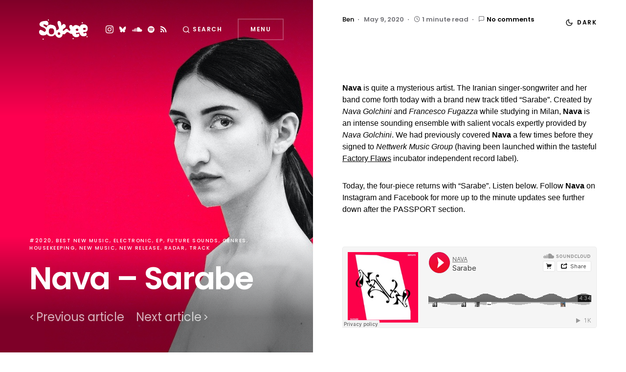

--- FILE ---
content_type: text/html; charset=UTF-8
request_url: https://sodwee.com/blog/2020/05/nava-sarabe/
body_size: 36973
content:
<!doctype html>
<html lang="en-US">
<head>
	<meta charset="UTF-8" />
	<meta name="viewport" content="width=device-width, initial-scale=1" />
	<link rel="profile" href="https://gmpg.org/xfn/11" />
	<style id="jetpack-boost-critical-css">@media all{.swiper{display:block;list-style:none;margin-left:auto;margin-right:auto;overflow:hidden;padding:0;position:relative;z-index:1}.swiper-wrapper{box-sizing:initial;display:flex;height:100%;position:relative;width:100%;z-index:1}.swiper-wrapper{transform:translateZ(0)}.swiper-button-next,.swiper-button-prev{align-items:center;color:#007aff;display:flex;height:44px;justify-content:center;margin-top:-22px;position:absolute;top:50%;width:27px;z-index:10}.swiper-button-next svg,.swiper-button-prev svg{height:100%;-o-object-fit:contain;object-fit:contain;transform-origin:center;width:100%}.swiper-button-prev{left:10px;right:auto}.swiper-button-next:after,.swiper-button-prev:after{font-family:swiper-icons;font-size:44px;font-variant:normal;letter-spacing:0;line-height:1;text-transform:none!important}.swiper-button-prev:after{content:"prev"}.swiper-button-next{left:auto;right:10px}.swiper-button-next:after{content:"next"}.swiper-pagination{position:absolute;text-align:center;transform:translateZ(0);z-index:10}:root{--jp-carousel-primary-color:#fff;--jp-carousel-primary-subtle-color:#999;--jp-carousel-bg-color:#000;--jp-carousel-bg-faded-color:#222}.jp-carousel-overlay .swiper-button-next,.jp-carousel-overlay .swiper-button-prev{background-image:none}.jp-carousel-wrap *{line-height:inherit}.jp-carousel-wrap.swiper{height:auto;width:100vw}.jp-carousel-overlay .swiper-button-next,.jp-carousel-overlay .swiper-button-prev{opacity:.5;height:initial;width:initial;padding:20px 40px;background-image:none}.jp-carousel-overlay .swiper-button-next::after,.jp-carousel-overlay .swiper-button-prev::after{content:none}.jp-carousel-overlay .swiper-button-next svg,.jp-carousel-overlay .swiper-button-prev svg{height:30px;width:28px;background:var(--jp-carousel-bg-color);border-radius:4px}.jp-carousel-overlay{font-family:"Helvetica Neue",sans-serif!important;z-index:2147483647;overflow-x:hidden;overflow-y:auto;direction:ltr;position:fixed;top:0;right:0;bottom:0;left:0;background:var(--jp-carousel-bg-color)}.jp-carousel-overlay *{box-sizing:border-box}.jp-carousel-overlay h2::before,.jp-carousel-overlay h3::before{content:none;display:none}.jp-carousel-overlay .swiper .swiper-button-prev{left:0;right:auto}.jp-carousel-overlay .swiper .swiper-button-next{right:0;left:auto}.jp-carousel-container{display:grid;grid-template-rows:1fr 64px;height:100%}.jp-carousel-info{display:flex;flex-direction:column;text-align:left!important;-webkit-font-smoothing:subpixel-antialiased!important;z-index:100;background-color:var(--jp-carousel-bg-color);opacity:1}.jp-carousel-info-footer{position:relative;background-color:var(--jp-carousel-bg-color);height:64px;display:flex;align-items:center;justify-content:space-between;width:100vw}.jp-carousel-info-extra{display:none;background-color:var(--jp-carousel-bg-color);padding:35px;width:100vw;border-top:1px solid var(--jp-carousel-bg-faded-color)}.jp-carousel-title-and-caption{margin-bottom:15px}.jp-carousel-photo-info{left:0!important;width:100%!important}.jp-carousel-comments-wrapper{padding:0;width:100%!important;display:none}.jp-carousel-close-hint{letter-spacing:0!important;position:fixed;top:20px;right:30px;padding:10px;text-align:right;width:45px;height:45px;z-index:15;color:var(--jp-carousel-primary-color)}.jp-carousel-close-hint svg{padding:3px 2px;background:var(--jp-carousel-bg-color);border-radius:4px}.jp-carousel-pagination-container{flex:1;margin:0 15px 0 35px}.jp-carousel-pagination,.jp-swiper-pagination{color:var(--jp-carousel-primary-color);font-size:15px;font-weight:400;white-space:nowrap;display:none;position:static!important}.jp-carousel-pagination-container .swiper-pagination{text-align:left;line-height:8px}.jp-carousel-pagination{padding-left:5px}.jp-carousel-info-footer .jp-carousel-photo-title-container{flex:4;justify-content:center;overflow:hidden;margin:0}.jp-carousel-photo-caption,.jp-carousel-photo-title{background:0 0!important;border:none!important;display:inline-block;font:400 20px/1.3em"Helvetica Neue",sans-serif;line-height:normal;letter-spacing:0!important;margin:0 0 10px 0;padding:0;overflow:hidden;text-shadow:none!important;text-transform:none!important;color:var(--jp-carousel-primary-color)}.jp-carousel-info-footer .jp-carousel-photo-caption{text-align:center;font-size:15px;white-space:nowrap;color:var(--jp-carousel-primary-subtle-color);margin:0;text-overflow:ellipsis}.jp-carousel-photo-title{font-size:32px;margin-bottom:2px}.jp-carousel-photo-description{color:var(--jp-carousel-primary-subtle-color);font-size:16px;margin:25px 0;width:100%;overflow:hidden;overflow-wrap:break-word}.jp-carousel-caption{font-size:14px;font-weight:400;margin:0}.jp-carousel-image-meta{color:var(--jp-carousel-primary-color);font:12px/1.4"Helvetica Neue",sans-serif!important;width:100%;display:none}.jp-carousel-image-meta ul{margin:0!important;padding:0!important;list-style:none!important}a.jp-carousel-image-download{display:inline-block;clear:both;color:var(--jp-carousel-primary-subtle-color);line-height:1;font-weight:400;font-size:14px;text-decoration:none}a.jp-carousel-image-download svg{display:inline-block;vertical-align:middle;margin:0 3px;padding-bottom:2px}#jp-carousel-loading-overlay{display:none;position:fixed;top:0;bottom:0;left:0;right:0}#jp-carousel-loading-wrapper{display:flex;align-items:center;justify-content:center;height:100vh;width:100vw}#jp-carousel-library-loading,#jp-carousel-library-loading::after{border-radius:50%;width:40px;height:40px}#jp-carousel-library-loading{float:left;margin:22px 0 0 10px;font-size:10px;position:relative;text-indent:-9999em;border-top:8px solid rgb(255 255 255/.2);border-right:8px solid rgb(255 255 255/.2);border-bottom:8px solid rgb(255 255 255/.2);border-left:8px solid var(--jp-carousel-primary-color);transform:translateZ(0)}.jp-carousel-info-content-wrapper{max-width:800px;margin:auto}.jp-carousel-photo-icons-container{flex:1;display:block;text-align:right;margin:0 20px 0 30px;white-space:nowrap}.jp-carousel-icon-btn{padding:16px;text-decoration:none;border:none;background:0 0;display:inline-block;height:64px}.jp-carousel-icon{border:none;display:inline-block;line-height:0;font-weight:400;font-style:normal;border-radius:4px;width:31px;padding:4px 3px 3px}.jp-carousel-icon svg{display:inline-block}.jp-carousel-overlay rect{fill:var(--jp-carousel-primary-color)}@media only screen and (max-width:760px){.jp-carousel-overlay .swiper .swiper-button-next,.jp-carousel-overlay .swiper .swiper-button-prev{display:none!important}.jp-carousel-image-meta{float:none!important;width:100%!important;box-sizing:border-box;margin-left:0}.jp-carousel-close-hint{font-size:26px!important;position:fixed!important;top:10px;right:10px}.jp-carousel-wrap{background-color:var(--jp-carousel-bg-color)}.jp-carousel-caption{overflow:visible!important}.jp-carousel-info-footer .jp-carousel-photo-title-container{display:none}.jp-carousel-photo-icons-container{margin:0 10px 0 0;white-space:nowrap}.jp-carousel-icon-btn{padding-left:20px}.jp-carousel-pagination{padding-left:5px}.jp-carousel-pagination-container{margin-left:25px}}}@media all{@font-face{font-family:powerkit-icons;font-weight:400;font-style:normal;font-display:swap}[class*=" pk-icon-"]{font-family:powerkit-icons!important;font-style:normal;font-weight:400;font-variant:normal;text-transform:none;line-height:1;-webkit-font-smoothing:antialiased;-moz-osx-font-smoothing:grayscale}.pk-icon-bluesky:before{content:""}.pk-icon-fb-messenger:before{content:""}.pk-icon-rss:before{content:""}.pk-icon-soundcloud:before{content:""}.pk-icon-spotify:before{content:""}.pk-icon-whatsapp:before{content:""}.pk-icon-instagram:before{content:""}.pk-icon-up:before{content:""}.pk-font-primary{--pk-primary-font-weight:700;font-weight:var(--pk-primary-font-weight)}.pk-font-secondary{--pk-secondary-font-size:80%;--pk-secondary-font-color:#6c757d;font-size:var(--pk-secondary-font-size);color:var(--pk-secondary-font-color)}.pk-badge{--pk-badge-background:#f8f9fa;--pk-badge-color:inherit;--pk-badge-primary-background:#00A0D2;--pk-badge-primary-color:#FFFFFF;--pk-badge-border-radius:30px;--pk-badge-font-size:75%;--pk-badge-line-height:1}.pk-badge{background:var(--pk-badge-background);color:var(--pk-badge-color);display:inline-block;padding:.3em .6em;font-size:var(--pk-badge-font-size);text-align:center;white-space:nowrap;vertical-align:baseline;border-radius:var(--pk-badge-border-radius);text-transform:uppercase;line-height:var(--pk-badge-line-height)}.menu-item .pk-badge{margin-left:.5rem}.pk-badge-primary{background:rgb(0 123 255/.1);color:#0056b3}.pk-badge-primary{background:var(--pk-badge-primary-background);color:var(--pk-badge-primary-color)}.wp-block-accordion{box-sizing:border-box}.wp-block-button__link{align-content:center;box-sizing:border-box;display:inline-block;height:100%;text-align:center;word-break:break-word}:where(.wp-block-button__link){border-radius:9999px;box-shadow:none;padding:calc(.667em + 2px) calc(1.333em + 2px);text-decoration:none}.wp-block-buttons{box-sizing:border-box}.wp-block-buttons>.wp-block-button{display:inline-block;margin:0}.wp-block-buttons .wp-block-button__link{width:100%}.wp-block-embed{overflow-wrap:break-word}.wp-block-embed iframe{max-width:100%}.wp-block-embed__wrapper{position:relative}.wp-embed-responsive .wp-has-aspect-ratio .wp-block-embed__wrapper:before{content:"";display:block;padding-top:50%}.wp-embed-responsive .wp-has-aspect-ratio iframe{bottom:0;height:100%;left:0;position:absolute;right:0;top:0;width:100%}.wp-embed-responsive .wp-embed-aspect-16-9 .wp-block-embed__wrapper:before{padding-top:56.25%}.wp-block-image img{box-sizing:border-box;height:auto;max-width:100%;vertical-align:bottom}ul{box-sizing:border-box}.wp-block-media-text{box-sizing:border-box;direction:ltr;display:grid;grid-template-columns:50% 1fr;grid-template-rows:auto}.wp-block-media-text.is-vertically-aligned-center>.wp-block-media-text__content,.wp-block-media-text.is-vertically-aligned-center>.wp-block-media-text__media,.wp-block-media-text>.wp-block-media-text__content,.wp-block-media-text>.wp-block-media-text__media{align-self:center}.wp-block-media-text>.wp-block-media-text__media{grid-column:1;grid-row:1;margin:0}.wp-block-media-text>.wp-block-media-text__content{direction:ltr;grid-column:2;grid-row:1;padding:0 8%;word-break:break-word}.wp-block-media-text__media a{display:block}.wp-block-media-text__media img{height:auto;max-width:unset;vertical-align:middle;width:100%}@media (max-width:600px){.wp-block-media-text.is-stacked-on-mobile{grid-template-columns:100%!important}.wp-block-media-text.is-stacked-on-mobile>.wp-block-media-text__media{grid-column:1;grid-row:1}.wp-block-media-text.is-stacked-on-mobile>.wp-block-media-text__content{grid-column:1;grid-row:2}}.wp-block-pullquote{box-sizing:border-box;margin:0 0 1em;overflow-wrap:break-word;padding:4em 0;text-align:center}.wp-block-pullquote blockquote,.wp-block-pullquote p{color:inherit}.wp-block-pullquote blockquote{margin:0}.wp-block-pullquote p{margin-top:0}.wp-block-pullquote p:last-child{margin-bottom:0}.wp-block-quote{box-sizing:border-box}.wp-block-quote{overflow-wrap:break-word}.wp-block-separator{border:none;border-top:2px solid}.wp-block-table{overflow-x:auto}.wp-block-table table{border-collapse:collapse;width:100%}.wp-block-table td{border:1px solid;padding:.5em}.wp-block-table .has-fixed-layout{table-layout:fixed;width:100%}.wp-block-table .has-fixed-layout td{word-break:break-word}.entry-content{counter-reset:footnotes}.has-regular-font-size{font-size:1em}.has-text-align-left{text-align:left}html :where(img[class*=wp-image-]){height:auto;max-width:100%}:where(figure){margin:0 0 1em}.entry-content{counter-reset:h2}.entry-content h2{counter-reset:h3}.entry-content h3{counter-reset:h4}.entry-content h4{counter-reset:h5}.wp-block-separator{--cnvs-wp-block-separator-color:#dee2e6}.entry-content .wp-block-separator:not(.has-text-color){color:var(--cnvs-wp-block-separator-color)}.entry-content{counter-reset:h2}.entry-content h2{counter-reset:h3}.entry-content h3{counter-reset:h4}.entry-content h4{counter-reset:h5}.pk-lazyload{--pk-lazyload-background:#ced4da}.pk-lazyload{background-color:var(--pk-lazyload-background)}.pk-scroll-to-top{--pk-scrolltop-background:#a0a0a0;--pk-scrolltop-icon-color:#FFFFFF}.pk-scroll-to-top{background:var(--pk-scrolltop-background);display:none;position:fixed;left:-9999px;bottom:2rem;opacity:0}.pk-scroll-to-top .pk-icon{display:block;padding:.6rem;color:var(--pk-scrolltop-icon-color);line-height:1}@media (min-width:760px){.pk-scroll-to-top{display:block}}.pk-share-buttons-wrap .pk-share-buttons-link{display:flex;align-items:center;justify-content:center;flex-grow:1;width:100%;height:36px;padding:0 1rem;background:var(--pk-share-link-background);color:var(--pk-share-link-color);text-decoration:none;border:none;box-shadow:none}.pk-share-buttons-wrap .pk-share-buttons-link .pk-share-buttons-count{opacity:.6}.pk-share-buttons-count,.pk-share-buttons-icon,.pk-share-buttons-label{padding:0 .25rem}.pk-share-buttons-item{display:flex;align-items:center;padding:.25rem}.pk-share-buttons-icon{line-height:inherit}.pk-share-buttons-no-count .pk-share-buttons-count{display:none}.pk-share-buttons-layout-default .pk-share-buttons-item:nth-child(n+3) .pk-share-buttons-label{display:none}.pk-share-buttons-scheme-simple-light .pk-share-buttons-item{margin-right:.25rem}.pk-share-buttons-scheme-simple-light .pk-share-buttons-link{background:var(--pk-share-simple-light-link-background);padding:0;height:initial}@media (min-width:720px){.pk-share-buttons-wrap .pk-share-buttons-item.pk-share-buttons-fb-messenger,.pk-share-buttons-wrap .pk-share-buttons-item.pk-share-buttons-whatsapp{display:none}}.pk-social-links-wrap{--pk-social-link-color:#000000}.pk-social-links-items{display:flex;flex-wrap:wrap;margin:0-.125rem}.pk-social-links-item{display:flex}.pk-social-links-item{padding:0 .125rem .125rem}.pk-social-links-item .pk-social-links-link{display:flex;flex-grow:1;flex-direction:column;align-items:center;height:100%;line-height:1;text-align:center;color:var(--pk-social-link-color);border:none!important;text-decoration:none!important;box-shadow:none!important}.pk-social-links-template-nav .pk-social-links-items{display:flex;flex-wrap:wrap;justify-content:flex-start;margin:0-.225rem}.pk-social-links-template-nav .pk-social-links-item{padding:0 .225rem}.pk-social-links-template-nav .pk-social-links-item:not(:last-child){margin-right:.25rem}.pk-social-links-template-nav .pk-social-links-item a{display:flex;flex-direction:row;align-items:center;line-height:1}.pk-social-links-template-nav .pk-social-links-icon{margin-top:0}:root{--cs-common-border-radius:0;--cs-secondary-border-radius:50%;--cs-image-border-radius:0;--cs-input-border-radius:0;--cs-button-border-radius:0;--cs-header-height:120px;--cs-entry-content-width:640px}:root{--cs-color-site-background:#ffffff}[site-data-scheme=dark]{--cs-color-site-background:#1c1c1c}:root{--cs-color-contrast-50:#f8f9fa;--cs-color-contrast-100:#f8f9fa;--cs-color-contrast-200:#e9ecef;--cs-color-contrast-300:#dee2e6;--cs-color-contrast-500:#adb5bd;--cs-color-button:#141414;--cs-color-button-contrast:#ffffff;--cs-color-button-seconary:transparent;--cs-color-button-secondary-contrast:#000000;--cs-color-button-secondary-border:rgba(0,0,0,0.25);--cs-color-category:#000000;--cs-color-base:#000000;--cs-color-base-contrast:#ffffff;--cs-color-secondary:#818181;--cs-color-page-header-area:#e9ecef;--cs-color-component-background:rgba(255,255,255,0.8);--cs-color-overlay-background-gradient:rgba(255,255,255,0.8);--cs-color-post-meta:#737378;--cs-color-post-meta-link:#000000}[data-scheme=inverse]{--cs-color-contrast-50:rgba(255,255,255,0.1);--cs-color-contrast-100:rgba(255,255,255,0.1);--cs-color-contrast-200:rgba(255,255,255,0.2);--cs-color-contrast-300:rgba(255,255,255,0.3);--cs-color-contrast-500:rgba(255,255,255,0.5);--cs-color-button:#000000;--cs-color-button-contrast:#ffffff;--cs-color-button-seconary:transparent;--cs-color-button-secondary-contrast:#ffffff;--cs-color-button-secondary-border:rgba(255,255,255,0.25);--cs-color-category:#ffffff;--cs-color-base:#ffffff;--cs-color-base-contrast:#000000;--cs-color-secondary:rgba(255,255,255,0.6);--cs-color-page-header-area:#494949;--cs-color-component-background:rgba(0,0,0,0.5);--cs-color-overlay-background-gradient:rgba(0,0,0,0.5);--cs-color-post-meta:rgba(255,255,255,0.8);--cs-color-post-meta-link:#ffffff}[data-scheme=dark]{--cs-color-contrast-50:#000000;--cs-color-contrast-100:#333333;--cs-color-contrast-200:#49494b;--cs-color-contrast-300:#606062;--cs-color-contrast-500:#8e8e8f;--cs-color-button:#141414;--cs-color-button-contrast:#ffffff;--cs-color-button-seconary:transparent;--cs-color-button-secondary-contrast:#ffffff;--cs-color-button-secondary-border:rgba(255,255,255,0.25);--cs-color-category:#ffffff;--cs-color-base:#ffffff;--cs-color-base-contrast:#000000;--cs-color-secondary:#a4a4a5;--cs-color-page-header-area:#494949;--cs-color-component-background:rgba(0,0,0,0.5);--cs-color-overlay-background-gradient:rgba(0,0,0,0.5);--cs-color-post-meta:#d2d2d2;--cs-color-post-meta-link:#ffffff}[data-scheme]{color:var(--cs-color-base)}:root{--cs-palette-color-blue:#59BACC;--cs-palette-color-green:#58AD69;--cs-palette-color-white:#FFFFFF}[data-scheme=inverse]{--cs-palette-color-white:#000000}[data-scheme=dark]{--cs-palette-color-white:#000000}.has-blue-background-color{background-color:var(--cs-palette-color-blue)}.has-green-background-color{background-color:var(--cs-palette-color-green)}.has-white-color{color:var(--cs-palette-color-white)}@font-face{font-family:cs-icons;font-weight:400;font-style:normal;font-display:swap}[class*=" cs-icon-"]{font-family:cs-icons!important;speak:none;font-style:normal;font-weight:400;font-variant:normal;text-transform:none;line-height:1;-webkit-font-smoothing:antialiased;-moz-osx-font-smoothing:grayscale}.cs-icon-clock:before{content:""}.cs-icon-message-square:before{content:""}.cs-icon-search:before{content:""}.cs-icon-x:before{content:""}.cs-icon-moon:before{content:""}.cs-icon-sun:before{content:""}*,::after,::before{-webkit-box-sizing:border-box;box-sizing:border-box}html{font-family:sans-serif;line-height:1.15;-webkit-text-size-adjust:100%}article,figure,header,main,nav{display:block}body{margin:0;font-family:-apple-system,BlinkMacSystemFont,"Segoe UI",Roboto,"Helvetica Neue",Arial,"Noto Sans",sans-serif,"Apple Color Emoji","Segoe UI Emoji","Segoe UI Symbol","Noto Color Emoji";font-size:1rem;font-weight:400;line-height:1.5;color:#000;text-align:left;background-color:#fff}.wp-block-separator,hr{-webkit-box-sizing:content-box;box-sizing:content-box;height:0;overflow:visible}h1,h2,h3,h4,h5,h6{margin-top:0;margin-bottom:1rem}p{margin-top:0;margin-bottom:1rem}ul{margin-top:0;margin-bottom:1rem}ul ul{margin-bottom:0}blockquote{margin:0 0 1rem}strong{font-weight:bolder}small{font-size:80%}a{color:var(--cs-color-base);text-decoration:none;background-color:#fff0}figure{margin:0 0 1rem}img{vertical-align:middle;border-style:none}svg{overflow:hidden;vertical-align:middle}.wp-block-table,table{border-collapse:collapse}button{border-radius:0}button,input{margin:0;font-family:inherit;font-size:inherit;line-height:inherit}button,input{overflow:visible}button{text-transform:none}button{-webkit-appearance:button}[type=search]{outline-offset:-2px;-webkit-appearance:none}html{-webkit-font-smoothing:antialiased;-moz-osx-font-smoothing:grayscale;font-size:16px;font-family:var(--cs-font-base-family)}body{font-family:var(--cs-font-base-family),sans-serif;font-size:var(--cs-font-base-size);font-weight:var(--cs-font-base-weight);font-style:var(--cs-font-base-style);line-height:var(--cs-font-base-line-height);letter-spacing:var(--cs-font-base-letter-spacing)}h1,h2,h3,h4,h5,h6{margin-bottom:1rem;word-wrap:break-word;font-family:var(--cs-font-headings-family),sans-serif;font-weight:var(--cs-font-headings-weight);text-transform:var(--cs-font-headings-text-transform);line-height:var(--cs-font-headings-line-height);letter-spacing:var(--cs-font-headings-letter-spacing)}h1{font-size:3.5rem}h2{font-size:2.5rem}h3{font-size:1.625rem}h4{font-size:1.5rem}h5{font-size:1.25rem}h6{font-size:1rem}.wp-block-separator,hr{border:0;border-top:1px solid var(--cs-color-contrast-200)}small{font-family:var(--cs-font-secondary-family),sans-serif;font-size:var(--cs-font-secondary-size);font-weight:var(--cs-font-secondary-weight);font-style:var(--cs-font-secondary-style);letter-spacing:var(--cs-font-secondary-letter-spacing);text-transform:var(--cs-font-secondary-text-transform)}.cs-section-heading{font-family:var(--cs-font-section-headings-family),sans-serif;font-size:var(--cs-font-section-headings-size);font-weight:var(--cs-font-section-headings-weight);font-style:var(--cs-font-section-headings-style);letter-spacing:var(--cs-font-section-headings-letter-spacing);text-transform:var(--cs-font-section-headings-text-transform);margin-bottom:0}.has-small-font-size{font-size:12px}.has-regular-font-size{font-size:16px}.has-large-font-size{font-size:24px}.wp-block-table,table{width:100%;max-width:100%;border-collapse:collapse;margin-bottom:0;text-align:left}.wp-block-table td,table td{padding:.75rem;vertical-align:middle;border:none;border-top:1px solid var(--cs-color-contrast-200)}.wp-block-table td,table td{border:1px solid var(--cs-color-contrast-200)}.cs-main-content .entry-content>*{margin-top:32px;margin-bottom:32px}@media (min-width:600px){.cs-main-content .entry-content>*{margin-top:32px;margin-bottom:32px}}.cs-main-content .entry-content>:first-child{margin-top:0}.cs-main-content .entry-content>h2:not(:first-child){margin-top:64px}.entry-content{line-height:var(--cs-font-base-line-height)}.entry-content p>a,.entry-content p>strong>a,.entry-content td>a,.entry-content>p>strong>a{color:var(--cs-color-base);text-decoration:underline}.entry-content strong{font-weight:bolder}.entry-content>blockquote{position:relative;border-left:0;margin-top:48px;margin-bottom:48px;font-size:1.625rem;line-height:1.25;font-family:var(--cs-font-headings-family),sans-serif;font-weight:var(--cs-font-headings-weight);text-transform:var(--cs-font-headings-text-transform);line-height:var(--cs-font-headings-line-height);letter-spacing:var(--cs-font-headings-letter-spacing)}@media (min-width:720px){.entry-content>blockquote{font-size:2.5rem}}.wp-block-separator{--cnvs-wp-block-separator-color:var(--cs-color-contrast-300)}.wp-block-separator:not(.is-style-dots){border-top:none;border-top:1px solid currentColor}.wp-block-separator:not(.is-style-wide):not(.is-style-dots){max-width:100px;margin-left:0;margin-right:auto}.wp-block-button .wp-block-button__link{text-align:center;white-space:nowrap;vertical-align:middle;padding:.75rem 1.5rem;font-family:var(--cs-font-primary-family),sans-serif;font-size:var(--cs-font-primary-size);font-weight:var(--cs-font-primary-weight);font-style:var(--cs-font-primary-style);letter-spacing:var(--cs-font-primary-letter-spacing);text-transform:var(--cs-font-primary-text-transform)}.wp-block-media-text p:last-child{margin-bottom:0}@media (max-width:599.98px){.wp-block-media-text.is-stacked-on-mobile .wp-block-media-text__content{padding-top:8%;padding-bottom:0}}.wp-block-quote{position:relative;border-left:0;margin-top:48px;margin-bottom:48px;font-size:1.625rem;line-height:1.25;font-family:var(--cs-font-headings-family),sans-serif;font-weight:var(--cs-font-headings-weight);text-transform:var(--cs-font-headings-text-transform);line-height:var(--cs-font-headings-line-height);letter-spacing:var(--cs-font-headings-letter-spacing);font-family:var(--cs-font-headings-family),sans-serif;font-weight:var(--cs-font-headings-weight);text-transform:var(--cs-font-headings-text-transform);line-height:var(--cs-font-headings-line-height);letter-spacing:var(--cs-font-headings-letter-spacing)}@media (min-width:720px){.wp-block-quote{font-size:2.5rem}}.wp-block-quote:not(.is-large),.wp-block-quote:not(.is-style-large){font-size:1.625rem;line-height:1.25;margin-top:48px;margin-bottom:48px;color:inherit}@media (min-width:720px){.wp-block-quote:not(.is-large),.wp-block-quote:not(.is-style-large){font-size:2.5rem}}.wp-block-pullquote{padding:2rem 1rem;color:var(--cs-color-primary)}.wp-block-pullquote:not(.is-style-solid-color){border-top:4px solid var(--cs-color-base);border-bottom:4px solid var(--cs-color-base)}.wp-block-pullquote blockquote{margin-top:0;margin-bottom:0}.wp-block-pullquote blockquote:not(.has-text-color){color:var(--cs-color-base)}.wp-block-pullquote:not(.is-style-solid-color) blockquote{margin:0}.wp-block-pullquote p{font-size:1.625rem;line-height:var(--cs-font-base-line-height)}.cs-entry__overlay{position:relative}.cs-overlay-background{display:-webkit-box;display:-ms-flexbox;display:flex;-webkit-box-orient:vertical;-webkit-box-direction:normal;-ms-flex-direction:column;flex-direction:column;position:relative}.cs-overlay-background.cs-overlay-transparent:after,.cs-overlay-background.cs-overlay-transparent:before{opacity:0!important}.cs-overlay-link{display:-webkit-box;display:-ms-flexbox;display:flex;position:absolute;left:0;top:0;right:0;bottom:0;width:100%;height:100%;z-index:1}.cs-overlay-ratio{position:relative;display:-webkit-box;display:-ms-flexbox;display:flex;-webkit-box-orient:vertical;-webkit-box-direction:normal;-ms-flex-direction:column;flex-direction:column}.cs-overlay-ratio:not(.cs-ratio-original) .cs-overlay-background{position:absolute;left:0;top:0;right:0;bottom:0;width:100%;height:100%;overflow:hidden}.cs-overlay-ratio:not(.cs-ratio-original) .cs-overlay-background img{width:100%;height:100%;-o-object-fit:cover;object-fit:cover}.cs-overlay-ratio:not(.cs-ratio-original):before{content:"";display:table;-webkit-box-sizing:border-box;box-sizing:border-box;width:0;height:100%}.cs-ratio-portrait:before{padding-bottom:133.33333%}.cs-entry__inner.cs-entry__overlay .cs-overlay-background:after,.cs-entry__inner.cs-entry__overlay .cs-overlay-background:before{opacity:0}button{display:-webkit-inline-box;display:-ms-inline-flexbox;display:inline-flex;-webkit-box-align:center;-ms-flex-align:center;align-items:center;-webkit-box-pack:center;-ms-flex-pack:center;justify-content:center;text-decoration:none;border:none;border-radius:var(--cs-button-border-radius);line-height:1rem;-webkit-box-shadow:none;box-shadow:none;padding:.75rem 1.5rem;border-radius:var(--cs-button-border-radius);background-color:var(--cs-color-button);color:var(--cs-color-button-contrast);font-family:var(--cs-font-primary-family),sans-serif;font-size:var(--cs-font-primary-size);font-weight:var(--cs-font-primary-weight);font-style:var(--cs-font-primary-style);letter-spacing:var(--cs-font-primary-letter-spacing);text-transform:var(--cs-font-primary-text-transform)}input[type=search]{display:block;width:100%;line-height:var(--cs-font-input-line-height);color:var(--cs-color-base);background-color:var(--cs-color-site-background);border:1px solid var(--cs-color-contrast-200);-webkit-box-shadow:none;box-shadow:none;min-height:40px;padding:.3125rem .75rem;border-radius:var(--cs-input-border-radius);font-family:var(--cs-font-input-family),sans-serif;font-size:var(--cs-font-input-size);font-weight:var(--cs-font-input-weight);font-style:var(--cs-font-input-style);letter-spacing:var(--cs-font-input-letter-spacing);text-transform:var(--cs-font-input-text-transform)}input[type=search]::-webkit-input-placeholder{color:var(--cs-color-base)}input[type=search]::-moz-placeholder{color:var(--cs-color-base)}input[type=search]:-ms-input-placeholder{color:var(--cs-color-base)}input[type=search]::-ms-input-placeholder{color:var(--cs-color-base)}input[type=search]::placeholder{color:var(--cs-color-base)}input[type=search]::-webkit-search-cancel-button,input[type=search]::-webkit-search-results-button{display:none}body{background:var(--cs-color-site-background);overflow-x:hidden;-moz-osx-font-smoothing:grayscale;-webkit-font-smoothing:antialiased}.cs-header{width:100%;z-index:11}@media (min-width:1020px){.cs-header.cs-header-primary{position:fixed;width:50%;top:0;left:0;padding:0 60px}}[data-scheme=dark] .cs-header.cs-header-primary{--cs-color-site-background:#1c1c1c}.cs-header.cs-header-secondary{max-width:var(--cs-entry-content-width);margin-left:auto;margin:auto}@media (min-width:1020px){.cs-header.cs-header-secondary{max-width:100%}}.cs-header.cs-header-secondary .cs-header__inner{-webkit-box-orient:vertical;-webkit-box-direction:normal;-ms-flex-direction:column;flex-direction:column}.cs-header.cs-header-secondary .cs-header__inner .cs-col-left{-webkit-box-ordinal-group:3;-ms-flex-order:2;order:2;-webkit-box-flex:1;-ms-flex:auto;flex:auto}.cs-header.cs-header-secondary .cs-header__inner .cs-col-right{padding-top:10px;padding-bottom:10px}@media (min-width:720px){.cs-header.cs-header-secondary .cs-header__inner{-webkit-box-orient:horizontal;-webkit-box-direction:normal;-ms-flex-direction:row;flex-direction:row}.cs-header.cs-header-secondary .cs-header__inner .cs-col-left{-webkit-box-ordinal-group:1;-ms-flex-order:0;order:0}.cs-header.cs-header-secondary .cs-header__inner .cs-col-right{padding-top:0;padding-bottom:0}}.cs-header.cs-header-secondary .cs-col-left{max-width:var(--cs-entry-content-width)}.cs-header__inner{position:relative;display:-webkit-box;display:-ms-flexbox;display:flex;-webkit-box-pack:justify;-ms-flex-pack:justify;justify-content:space-between;-webkit-box-align:stretch;-ms-flex-align:stretch;align-items:stretch;min-height:var(--cs-header-height)}.cs-header__inner-desktop{display:-webkit-box;display:-ms-flexbox;display:flex}.cs-header__col{display:-webkit-box;display:-ms-flexbox;display:flex;-webkit-box-align:center;-ms-flex-align:center;align-items:center;-webkit-box-flex:1;-ms-flex:1;flex:1}.cs-header__col>:not(:first-child){margin-left:1rem}@media (min-width:720px){.cs-header__col>:not(:first-child){margin-left:2rem}}.cs-header__col.cs-col-right{-webkit-box-pack:end;-ms-flex-pack:end;justify-content:flex-end}.cs-header__col.cs-col-right:not(:only-child){padding-left:10px}.cs-header__col.cs-col-left:not(:only-child){padding-right:10px}.cs-header__col.cs-col-left .cs-header__col-inner{width:100%}.cs-header__col .pk-social-links-items{-ms-flex-wrap:nowrap;flex-wrap:nowrap}.cs-header__col-inner{display:-webkit-box;display:-ms-flexbox;display:flex;-webkit-box-orient:vertical;-webkit-box-direction:normal;-ms-flex-direction:column;flex-direction:column}@media (min-width:720px){.cs-header__col-inner{min-height:60px}}@media screen and (min-width:1366px){.cs-header__col-inner{-webkit-box-orient:horizontal;-webkit-box-direction:normal;-ms-flex-direction:row;flex-direction:row;-webkit-box-pack:justify;-ms-flex-pack:justify;justify-content:space-between}}.cs-header__menu-toggle{display:-webkit-inline-box;display:-ms-inline-flexbox;display:inline-flex;-webkit-box-align:center;-ms-flex-align:center;align-items:center;-webkit-box-pack:center;-ms-flex-pack:center;justify-content:center;text-decoration:none;border:none;border-radius:var(--cs-button-border-radius);line-height:1rem;-webkit-box-shadow:none;box-shadow:none;padding:.75rem 1.5rem;border-radius:auto;font-family:var(--cs-font-primary-family),sans-serif;font-size:var(--cs-font-primary-size);font-weight:var(--cs-font-primary-weight);font-style:var(--cs-font-primary-style);letter-spacing:var(--cs-font-primary-letter-spacing);text-transform:var(--cs-font-primary-text-transform);background-color:var(--cs-color-button-seconary);color:var(--cs-color-button-secondary-contrast);border:2px solid var(--cs-color-button-secondary-border)}.cs-header__logo{display:block;color:var(--cs-color-base);font-family:var(--cs-font-main-logo-family),sans-serif;font-size:var(--cs-font-main-logo-size);font-weight:var(--cs-font-main-logo-weight);font-style:var(--cs-font-main-logo-style);letter-spacing:var(--cs-font-main-logo-letter-spacing);text-transform:var(--cs-font-main-logo-text-transform)}.cs-header__logo.cs-logo-default{display:none}[data-scheme=dark] .cs-header__logo.cs-logo-default,[data-scheme=inverse] .cs-header__logo.cs-logo-default{display:block}[data-scheme=dark] .cs-header__logo.cs-logo-dark,[data-scheme=inverse] .cs-header__logo.cs-logo-dark{display:none}.cs-header__logo img{display:block;max-width:100%;width:auto;max-height:calc(var(--cs-header-height) - 20px)}.cs-header__scheme-toggle{position:relative;display:-webkit-box;display:-ms-flexbox;display:flex;-webkit-box-align:center;-ms-flex-align:center;align-items:center}.cs-header__scheme-toggle .cs-header__scheme-toggle-label-dark{display:block;font-family:var(--cs-font-primary-family),sans-serif;font-size:var(--cs-font-primary-size);font-weight:var(--cs-font-primary-weight);font-style:var(--cs-font-primary-style);letter-spacing:var(--cs-font-primary-letter-spacing);text-transform:var(--cs-font-primary-text-transform)}.cs-header__scheme-toggle .cs-header__scheme-toggle-label-light{display:none;font-family:var(--cs-font-primary-family),sans-serif;font-size:var(--cs-font-primary-size);font-weight:var(--cs-font-primary-weight);font-style:var(--cs-font-primary-style);letter-spacing:var(--cs-font-primary-letter-spacing);text-transform:var(--cs-font-primary-text-transform)}[site-data-scheme=dark] .cs-header__scheme-toggle .cs-header__scheme-toggle-label-dark{display:none}[site-data-scheme=dark] .cs-header__scheme-toggle .cs-header__scheme-toggle-label-light{display:block}.cs-header__search-label{display:none}@media (min-width:720px){.cs-header__search-label{display:inline-block}}.cs-header__scheme-toggle-icons{position:relative;width:2rem;height:2rem}.cs-header__scheme-toggle-icons .cs-header__scheme-toggle-icon{position:absolute;left:0;top:0;right:0;bottom:0;-webkit-transform:scale(0);transform:scale(0);display:block;height:2rem;margin:auto;line-height:2rem;font-size:1rem;text-align:center}.cs-header__scheme-toggle-icons .cs-header__scheme-toggle-icon:last-child{-webkit-transform:scale(1);transform:scale(1)}[site-data-scheme=dark] .cs-header__scheme-toggle-icons .cs-header__scheme-toggle-icon{-webkit-transform:scale(1);transform:scale(1)}[site-data-scheme=dark] .cs-header__scheme-toggle-icons .cs-header__scheme-toggle-icon:last-child{-webkit-transform:scale(0);transform:scale(0)}.cs-header .cs-navbar-social-links{display:none}@media (min-width:720px){.cs-header .cs-navbar-social-links{display:block}}.cs-header__search-toggle{display:-webkit-box;display:-ms-flexbox;display:flex;-webkit-box-align:center;-ms-flex-align:center;align-items:center;-webkit-box-pack:center;-ms-flex-pack:center;justify-content:center;font-family:var(--cs-font-primary-family),sans-serif;font-size:var(--cs-font-primary-size);font-weight:var(--cs-font-primary-weight);font-style:var(--cs-font-primary-style);letter-spacing:var(--cs-font-primary-letter-spacing);text-transform:var(--cs-font-primary-text-transform)}.cs-header__search-toggle .cs-icon{margin-right:.25rem;font-size:1rem}.cs-search{display:none;position:absolute;top:0;left:0;bottom:0;right:0;z-index:10;width:100%;padding:140px 20px 40px 20px;font-family:inter,sans-serif;overflow-y:auto;scrollbar-width:thin;scrollbar-color:var(--cs-color-contrast-500)}@media (min-width:720px){.cs-search{padding:160px 60px 60px 60px}}@media (min-width:1020px){.cs-search{position:fixed;width:50%}}.cs-search::-webkit-scrollbar{width:5px}.cs-search__nav-form{position:relative}.cs-search__nav-form button{position:absolute;top:0;width:40px;height:100%;display:-webkit-box;display:-ms-flexbox;display:flex;-webkit-box-align:center;-ms-flex-align:center;align-items:center;-webkit-box-pack:end;-ms-flex-pack:end;justify-content:flex-end;padding:0;color:var(--cs-color-base);background-color:#fff0;border:none;outline:0}.cs-search__nav-form button i{font-size:1.5rem}.cs-search__nav-form .cs-search__group{position:relative;padding:0 50px 0 0}.cs-search__nav-form .cs-search__group:before{content:"";position:absolute;bottom:0;left:0;height:1px;width:0;background-color:var(--cs-color-base)}.cs-search__nav-form .cs-search__input{width:100%;height:50px;padding:20px 0;font-size:1.5rem;line-height:1;border:none;background:0 0;color:var(--cs-color-base);outline:0;-webkit-appearance:none;-moz-appearance:none;appearance:none}@media (min-width:720px){.cs-search__nav-form .cs-search__input{height:100px}}.cs-search__nav-form .cs-search__close{right:0}.cs-search__posts{padding-top:5rem}@media (min-width:720px){.cs-search__posts{display:block}}.cs-search .cs-section-heading{margin-bottom:2rem}.cs-search__posts-wrapper{display:grid;grid-template-columns:repeat(auto-fit,minmax(200px,1fr));grid-gap:40px}.cs-search__posts-wrapper .cs-entry__outer{display:-webkit-box;display:-ms-flexbox;display:flex}.cs-search__posts-wrapper .cs-entry__thumbnail{-webkit-box-flex:0;-ms-flex:none;flex:none;-ms-flex-item-align:start;align-self:flex-start;width:70px;margin-right:1rem;overflow:hidden}.cs-search__posts-wrapper .cs-entry__thumbnail img{border-radius:0}.cs-search__posts-wrapper .cs-entry__content{display:-webkit-box;display:-ms-flexbox;display:flex;-webkit-box-orient:vertical;-webkit-box-direction:normal;-ms-flex-direction:column;flex-direction:column;-webkit-box-pack:center;-ms-flex-pack:center;justify-content:center}.cs-search__posts-wrapper .cs-entry__content:not(:first-child){margin-top:0}.cs-search__posts-wrapper .cs-entry__title{font-size:1rem}.cs-search .cs-show-wrapper>*{opacity:0}.cs-menu{display:none;position:absolute;top:0;left:0;bottom:0;right:0;z-index:10;width:100%;font-family:inter,sans-serif;padding:140px 0 40px 0}@media (min-width:720px){.cs-menu{padding:160px 0 60px 0}}@media (min-width:1020px){.cs-menu{position:fixed;width:50%}}.cs-menu__inner{display:-webkit-box;display:-ms-flexbox;display:flex;-webkit-box-orient:vertical;-webkit-box-direction:normal;-ms-flex-direction:column;flex-direction:column;overflow-y:auto;height:100%;padding:0 20px 0 20px;scrollbar-width:thin;scrollbar-color:var(--cs-color-contrast-500)}@media (min-width:720px){.cs-menu__inner{padding:0 60px 0 60px}}.cs-menu__inner::-webkit-scrollbar{width:5px}.cs-menu .cs-menu__nav ul{margin:0;padding:0;list-style:none}.cs-menu .cs-menu__nav a{display:-webkit-inline-box;display:-ms-inline-flexbox;display:inline-flex;-webkit-box-align:start;-ms-flex-align:start;align-items:flex-start}.cs-menu .cs-menu__nav .cs-menu__nav-inner .pk-badge{font-size:.6875rem;border-radius:2px}.cs-menu .cs-menu__nav .cs-menu__nav-inner>.menu-item-has-children>.sub-menu{position:relative}.cs-menu .cs-menu__nav .cs-menu__nav-inner>.menu-item-has-children>.sub-menu .menu-item:not(:last-child){margin-right:.5rem}.cs-menu .cs-menu__nav .cs-menu__nav-inner>.menu-item-has-children>.sub-menu .menu-item a{font-family:var(--cs-font-submenu-family),sans-serif;font-size:var(--cs-font-submenu-size);font-weight:var(--cs-font-submenu-weight);font-style:var(--cs-font-submenu-style);letter-spacing:var(--cs-font-submenu-letter-spacing);text-transform:var(--cs-font-submenu-text-transform);font-size:1rem}@media (min-width:1020px){.cs-menu .cs-menu__nav .cs-menu__nav-inner>.menu-item-has-children>.sub-menu .menu-item a{font-size:var(--cs-font-submenu-size)}}.cs-menu .cs-menu__nav .cs-menu__nav-inner>.menu-item{display:-webkit-box;display:-ms-flexbox;display:flex}.cs-menu .cs-menu__nav .cs-menu__nav-inner>.menu-item>a{font-family:var(--cs-font-menu-family),sans-serif;font-size:var(--cs-font-menu-size);font-weight:var(--cs-font-menu-weight);font-style:var(--cs-font-menu-style);letter-spacing:var(--cs-font-menu-letter-spacing);text-transform:var(--cs-font-menu-text-transform);line-height:1;font-size:1.5rem;padding:8px 0 8px 0}.cs-menu .cs-menu__nav .cs-menu__nav-inner>.menu-item>a>span{display:-webkit-box;display:-ms-flexbox;display:flex;-webkit-box-align:start;-ms-flex-align:start;align-items:flex-start;line-height:1}@media (min-width:1020px){.cs-menu .cs-menu__nav .cs-menu__nav-inner>.menu-item>a{font-size:var(--cs-font-menu-size)}}.cs-menu .cs-menu__nav .cs-menu__nav-inner>.menu-item .sub-menu{padding:20px 0}.cs-menu .cs-menu__nav .cs-menu__nav-inner .menu-item{padding-top:0}.cs-menu .cs-menu__nav .cs-menu__nav-inner .menu-item-has-children{position:relative;-ms-flex-wrap:wrap;flex-wrap:wrap}.cs-menu .cs-menu__nav .cs-menu__nav-inner .menu-item-has-children>.sub-menu{width:100%}.cs-menu .cs-menu__nav .cs-menu__nav-inner .menu-item-has-children>ul{width:100%;-webkit-box-ordinal-group:4;-ms-flex-order:3;order:3}.cs-menu .cs-menu__nav .cs-menu__nav-inner .sub-menu{display:none}.cs-menu .cs-menu__nav .cs-menu__nav-inner .sub-menu a{padding:8px 0 8px 0;line-height:1;font-family:var(--cs-font-submenu-family),sans-serif;font-size:var(--cs-font-submenu-size);font-weight:var(--cs-font-submenu-weight);font-style:var(--cs-font-submenu-style);letter-spacing:var(--cs-font-submenu-letter-spacing);text-transform:var(--cs-font-submenu-text-transform)}.cs-menu .cs-menu__nav .cs-menu__nav-inner .sub-menu .menu-item{display:-webkit-inline-box;display:-ms-inline-flexbox;display:inline-flex;width:auto}.cs-menu .cs-menu__nav-main .cs-menu__nav-inner{display:-webkit-inline-box;display:-ms-inline-flexbox;display:inline-flex;-webkit-box-orient:vertical;-webkit-box-direction:normal;-ms-flex-direction:column;flex-direction:column}.cs-menu .cs-menu__nav-main .cs-menu__nav-inner>li{-ms-flex-item-align:start;align-self:flex-start}.cs-menu .cs-menu__nav-main .cs-menu__nav-inner>li:not(:first-child){margin-top:.25rem}.cs-menu .cs-menu__nav-horizontal:not(:first-child){margin-top:auto;padding-top:40px}.cs-menu .cs-menu__nav-horizontal .cs-menu__nav-inner{display:-webkit-box;display:-ms-flexbox;display:flex;-ms-flex-wrap:wrap;flex-wrap:wrap}.cs-menu .cs-menu__nav-horizontal .cs-menu__nav-inner>.menu-item>a{font-family:var(--cs-font-extra-menu-family),sans-serif;font-size:var(--cs-font-extra-menu-size);font-weight:var(--cs-font-extra-menu-weight);font-style:var(--cs-font-extra-menu-style);letter-spacing:var(--cs-font-extra-menu-letter-spacing);text-transform:var(--cs-font-extra-menu-text-transform);font-size:1rem;padding-right:0}@media (min-width:1020px){.cs-menu .cs-menu__nav-horizontal .cs-menu__nav-inner>.menu-item>a{font-size:var(--cs-font-secondarymenu-size)}}.cs-menu .cs-menu__nav-horizontal .cs-menu__nav-inner>.menu-item>a:after{display:none}.cs-menu .cs-menu__nav-horizontal .menu-item:not(:last-child){margin-right:1.5rem}.cs-menu .cs-show-wrapper>*{opacity:0}.entry-content{font-family:var(--cs-font-post-content-family),sans-serif;font-size:var(--cs-font-post-content-size);letter-spacing:var(--cs-font-post-content-letter-spacing)}.entry-content:after,.entry-content:before{content:"";display:table;clear:both}.single .cs-entry__container{display:grid}@media (min-width:1020px){.single .cs-entry__container{grid-template-columns:minmax(0,var(--cs-entry-content-width));-webkit-box-pack:center;-ms-flex-pack:center;justify-content:center}}.single .cs-entry__container{grid-template-columns:minmax(0,var(--cs-entry-content-width));-webkit-box-pack:center;-ms-flex-pack:center;justify-content:center}.cs-site-primary>.cs-site-content{z-index:2}.cs-main-content{position:relative;display:grid;max-width:100%;grid-template-columns:minmax(0,1fr)}@media (min-width:1020px){.cs-main-content{grid-template-columns:repeat(2,minmax(0,1fr))}}.cs-site-content{position:relative;z-index:1}.cs-page-header-area{position:relative;display:-webkit-box;display:-ms-flexbox;display:flex;height:100vh;-ms-flex-item-align:start;align-self:flex-start}@media (min-width:1020px){.cs-page-header-area{position:-webkit-sticky;position:sticky;top:0}}.cs-page-header-item{position:relative;-webkit-box-flex:1;-ms-flex:1;flex:1;display:-webkit-box;display:-ms-flexbox;display:flex;-webkit-box-orient:vertical;-webkit-box-direction:normal;-ms-flex-direction:column;flex-direction:column;height:100%;padding-left:20px;padding-right:20px;padding-bottom:20px;overflow-y:auto;scrollbar-width:thin;scrollbar-color:var(--cs-color-contrast-500)}@media (min-width:1020px){.cs-page-header-item{padding-top:calc(var(--cs-header-height) + 3rem)}}@media (min-width:720px){.cs-page-header-item{padding-left:60px;padding-right:60px;padding-bottom:60px}}.cs-page-header-item::-webkit-scrollbar{width:5px}.cs-page-header-inner{position:relative;display:-webkit-box;display:-ms-flexbox;display:flex;-webkit-box-orient:vertical;-webkit-box-direction:normal;-ms-flex-direction:column;flex-direction:column;margin-top:auto;padding-top:40px;opacity:1;z-index:2}@media (min-width:1020px){.cs-page-header-inner{padding-top:0}}.cs-page-header-overlay{background-color:var(--cs-color-page-header-area);position:relative;display:-webkit-box;display:-ms-flexbox;display:flex;-webkit-box-orient:vertical;-webkit-box-direction:normal;-ms-flex-direction:column;flex-direction:column;width:100%}.cs-page-header-background{position:absolute;top:0;right:0;bottom:0;left:0;width:100%;height:100%}.cs-page-header-background:after,.cs-page-header-background:before{content:"";position:absolute;top:0;right:0;bottom:0;left:0;width:100%;height:100%;z-index:1}.cs-page-header-background.cs-overlay-gradient-top:after{background:-webkit-gradient(linear,left top,left bottom,from(var(--cs-color-overlay-background-gradient)),color-stop(33%,transparent));background:linear-gradient(180deg,var(--cs-color-overlay-background-gradient),transparent 33%)}.cs-page-header-background.cs-overlay-gradient-bottom:before{background:-webkit-gradient(linear,left top,left bottom,color-stop(67%,transparent),color-stop(90%,var(--cs-color-overlay-background-gradient)));background:linear-gradient(180deg,transparent 67%,var(--cs-color-overlay-background-gradient) 90%)}.cs-page-header-background img{display:block;width:100%;height:100%;-o-object-fit:cover;object-fit:cover;-o-object-position:center;object-position:center}.cs-page-header-background__inner{position:absolute;top:0;right:0;bottom:0;left:0;width:100%;height:100%;opacity:0;overflow-x:hidden}.cs-page-header-background__inner.cs-active-prev-next{opacity:1}.cs-page-header-background__inner.cs-active-prev-next img{-webkit-filter:blur(30px);filter:blur(30px)}.cs-page-header-background__inner.cs-page-header-background__inner-current img{-webkit-filter:blur(0);filter:blur(0)}.cs-content-area{position:relative;padding:0 20px 40px 20px}@media (min-width:720px){.cs-content-area{padding:0 60px 60px 60px}}.cs-content-item{width:var(--cs-entry-content-width);max-width:100%;margin-top:3rem;margin-right:auto;margin-left:auto}@media (min-width:1020px){.cs-content-item{margin-right:0;margin-left:0}}.cs-component{background-color:var(--cs-color-component-background)}.cs-component input{background-color:var(--cs-color-component-background)}.cs-entry__header{position:relative;height:100%}.cs-entry__header .cs-entry__title{line-height:1.1;font-size:2.5rem}.cs-entry__header .cs-entry__title:not(:first-child){margin-top:1.25rem}@media (min-width:720px){.cs-entry__header .cs-entry__title{font-size:3.5rem}}.cs-entry__header-inner{height:100%;z-index:1}.cs-entry__header-info{position:relative;display:-webkit-box;display:-ms-flexbox;display:flex;-webkit-box-orient:vertical;-webkit-box-direction:normal;-ms-flex-direction:column;flex-direction:column;-webkit-box-pack:end;-ms-flex-pack:end;justify-content:flex-end;max-width:100%;height:100%;width:100%;margin:0 auto}.cs-entry__header-info .cs-entry__header-info-inner{position:relative}.cs-entry__header-info .cs-entry__header-description{position:relative;width:100%;opacity:0;visibility:hidden}.cs-entry__header-info .cs-entry__header-description.cs-active-prev-next{opacity:1;visibility:visible}.cs-entry__header-info .cs-entry__header-description.cs-entry__title-next,.cs-entry__header-info .cs-entry__header-description.cs-entry__title-prev{position:absolute;width:100%;right:0;left:0;top:auto;bottom:0}body{counter-reset:number-post}.cs-entry__inner:not(:first-child){margin-top:1.5rem}.cs-entry__content{position:relative}.cs-entry__thumbnail a{display:block;width:100%;height:100%}.cs-entry__thumbnail img{width:100%;border-radius:var(--cs-image-border-radius)}.cs-entry__title{margin-bottom:0;word-break:break-word;font-family:var(--cs-font-headings-family),sans-serif;font-weight:var(--cs-font-headings-weight);text-transform:var(--cs-font-headings-text-transform);line-height:var(--cs-font-headings-line-height);letter-spacing:var(--cs-font-headings-letter-spacing);font-size:1.25rem}.cs-entry__title:not(:first-child){margin-top:1rem}.cs-entry__title a{text-decoration:none;color:var(--cs-color-base)}.cs-entry__post-meta{display:-webkit-box;display:-ms-flexbox;display:flex;-webkit-box-align:center;-ms-flex-align:center;align-items:center;-ms-flex-wrap:wrap;flex-wrap:wrap;font-family:var(--cs-font-post-meta-family),sans-serif;font-size:var(--cs-font-post-meta-size);font-weight:var(--cs-font-post-meta-weight);font-style:var(--cs-font-post-meta-style);letter-spacing:var(--cs-font-post-meta-letter-spacing);text-transform:var(--cs-font-post-meta-text-transform);color:var(--cs-color-post-meta)}.cs-entry__post-meta:not(:first-child){margin-top:1rem}.cs-entry__post-meta a{color:var(--cs-color-post-meta-link);font-size:inherit}.cs-entry__post-meta>*{display:-webkit-box;display:-ms-flexbox;display:flex}.cs-entry__post-meta>:not(:last-child){position:relative;margin-right:10px;padding-right:10px}.cs-entry__post-meta>:not(:last-child):before{content:"";position:absolute;right:0;top:50%;-webkit-transform:translateY(-50%);transform:translateY(-50%);width:2px;height:2px;border-radius:50%;background-color:var(--cs-color-post-meta)}.cs-entry__post-meta .cs-meta-author{display:-webkit-box;display:-ms-flexbox;display:flex;-webkit-box-align:center;-ms-flex-align:center;align-items:center;-ms-flex-wrap:wrap;flex-wrap:wrap}.cs-entry__post-meta .cs-meta-author .cs-author{font-weight:500}.cs-entry__post-meta .cs-meta-author-inner{display:-webkit-box;display:-ms-flexbox;display:flex;-webkit-box-align:center;-ms-flex-align:center;align-items:center}.cs-entry__post-meta .cs-meta-icon{margin-right:4px}.cs-entry__post-meta .cs-meta-category{font-family:var(--cs-font-category-family),sans-serif;font-size:var(--cs-font-category-size);font-weight:var(--cs-font-category-weight);font-style:var(--cs-font-category-style);letter-spacing:var(--cs-font-category-letter-spacing);text-transform:var(--cs-font-category-text-transform)}.cs-entry__post-meta .cs-meta-category .post-categories{margin:0;padding:0;list-style:none;display:inline-block}.cs-entry__post-meta .cs-meta-category .post-categories li{display:inline-block}.cs-entry__post-meta .cs-meta-category .post-categories li{position:relative;line-height:1}.cs-entry__post-meta .cs-meta-category .post-categories li:not(:last-child){padding-right:4px}.cs-entry__post-meta .cs-meta-category .post-categories li:not(:last-child):after{content:",";position:absolute;bottom:0;right:0}.cs-entry__post-meta .cs-meta-category .post-categories a{color:var(--cs-color-category)}.cs-author{display:-webkit-box;display:-ms-flexbox;display:flex;-ms-flex-wrap:wrap;flex-wrap:wrap;-webkit-box-align:center;-ms-flex-align:center;align-items:center}.cs-entry__prev-next{max-width:100%;margin-top:0}.cs-entry__prev-next-label{font-family:var(--cs-font-extra-menu-family),sans-serif;font-size:var(--cs-font-extra-menu-size);font-weight:var(--cs-font-extra-menu-weight);font-style:var(--cs-font-extra-menu-style);letter-spacing:var(--cs-font-extra-menu-letter-spacing);text-transform:var(--cs-font-extra-menu-text-transform);display:-webkit-box;display:-ms-flexbox;display:flex;-webkit-box-align:center;-ms-flex-align:center;align-items:center;margin-top:2rem}.cs-entry__prev-next-label a{position:relative;display:-webkit-box;display:-ms-flexbox;display:flex;-webkit-box-align:center;-ms-flex-align:center;align-items:center;line-height:1;opacity:.7}.cs-entry__prev-next-label a:after,.cs-entry__prev-next-label a:before{display:none;font-family:cs-icons!important;font-size:max(calc(var(--cs-font-extra-menu-size)/3),.5rem);line-height:1}@media (min-width:1020px){.cs-entry__prev-next-label a:after,.cs-entry__prev-next-label a:before{display:block}}.cs-entry__prev-label a:before{-webkit-transform:rotate(90deg);transform:rotate(90deg);content:"";margin-right:.25rem}.cs-entry__next-label:not(:only-child){margin-left:1.5rem}.cs-entry__next-label a:after{-webkit-transform:rotate(-90deg);transform:rotate(-90deg);content:"";margin-left:.25rem}.cs-entry__prev-next-move{display:-webkit-box;display:-ms-flexbox;display:flex;-webkit-box-align:center;-ms-flex-align:center;align-items:center}.cs-entry__comments{margin-top:3rem}.cs-entry__comments-collapse{display:none}.comment-form{display:-webkit-box;display:-ms-flexbox;display:flex;-ms-flex-wrap:wrap;flex-wrap:wrap;-webkit-box-pack:justify;-ms-flex-pack:justify;justify-content:space-between;margin-top:1rem}@media (min-width:1020px){.comment-form{margin-left:-20px;margin-right:-20px}}img{max-width:100%;height:auto}.pk-font-primary{font-family:var(--cs-font-primary-family),sans-serif;font-size:var(--cs-font-primary-size);font-weight:var(--cs-font-primary-weight);font-style:var(--cs-font-primary-style);letter-spacing:var(--cs-font-primary-letter-spacing);text-transform:var(--cs-font-primary-text-transform)}.pk-font-secondary{font-family:var(--cs-font-secondary-family),sans-serif;font-size:var(--cs-font-secondary-size);font-weight:var(--cs-font-secondary-weight);font-style:var(--cs-font-secondary-style);letter-spacing:var(--cs-font-secondary-letter-spacing);text-transform:var(--cs-font-secondary-text-transform);--pk-secondary-font-color:var(--cs-color-secondary)}.pk-badge{--pk-badge-background:var(--cs-color-contrast-50);--pk-badge-color:var(--cs-color-base);--pk-badge-primary-background:var(--cs-color-base);--pk-badge-primary-color:var(--cs-color-base-contrast)}[data-scheme=inverse] .pk-badge.pk-badge-primary{background:rgb(255 255 255/.5)}.pk-social-links-wrap{--pk-social-link-color:var(--cs-color-base)}.pk-social-links-template-nav .pk-social-links-link .pk-social-links-icon{display:-webkit-box;display:-ms-flexbox;display:flex;-webkit-box-pack:center;-ms-flex-pack:center;justify-content:center;-webkit-box-align:center;-ms-flex-align:center;align-items:center;font-size:1rem}.pk-share-buttons-wrap .pk-share-buttons-link{border-radius:var(--cs-button-border-radius)}.pk-share-buttons-after-post .pk-share-buttons-items .pk-share-buttons-label{display:none}.pk-share-buttons-after-post .pk-share-buttons-icon{font-size:1.125rem}.pk-scroll-to-top{--pk-scrolltop-background:var(--cs-color-contrast-100);--pk-scrolltop-icon-color:var(--cs-color-base);border-radius:var(--cs-secondary-border-radius);z-index:10}.cnvs-block-tabs{--cnvs-tabs-border-width:1px;--cnvs-tabs-border-color:var(--cs-color-contrast-200);--cnvs-tabs-border-radius:var(--cs-common-border-radius);--cnvs-tabs-button-font-size:var(--cs-font-primary-size);--cnvs-tabs-button-color:var(--cs-color-secondary);--cnvs-tabs-button-active-color:var(--cs-color-base);--cnvs-tabs-button-active-background:var(--cs-color-site-background);--cnvs-pc-tabs-button-active-border-bottom-color:var(--cs-color-site-background);--cnvs-pc-tabs-button-active-background-color:var(--cs-color-site-background)}.cnvs-block-tabs .cnvs-block-tabs-button,.cnvs-block-tabs .cnvs-block-tabs-button a{font-family:var(--cs-font-primary-family),sans-serif;font-size:var(--cs-font-primary-size);font-weight:var(--cs-font-primary-weight);font-style:var(--cs-font-primary-style);letter-spacing:var(--cs-font-primary-letter-spacing);text-transform:var(--cs-font-primary-text-transform)}.cnvs-block-tabs.cnvs-block-tabs-vertical .cnvs-block-tabs-buttons{margin-bottom:0}.cs-search__inner{position:relative}}@media all{.cnvs-block-tabs{--cnvs-tabs-border-width:1px;--cnvs-tabs-border-color:#dee2e6;--cnvs-tabs-border-radius:0.25rem;--cnvs-tabs-button-font-size:1rem;--cnvs-tabs-button-color:#adb5bd;--cnvs-tabs-button-active-color:#000;--cnvs-tabs-button-active-background:#e9ecef;--cnvs-pc-tabs-button-active-border-bottom-color:#FFFFFF;--cnvs-pc-tabs-button-active-background-color:#FFFFFF}.cnvs-block-tabs .cnvs-block-tabs-buttons{display:-webkit-box;display:-ms-flexbox;display:flex;-webkit-box-orient:vertical;-webkit-box-direction:normal;-ms-flex-direction:column;flex-direction:column;-ms-flex-wrap:wrap;flex-wrap:wrap;margin-bottom:1.5rem}.cnvs-block-tabs .cnvs-block-tabs-buttons .cnvs-block-tabs-button{margin-bottom:1.5rem}.cnvs-block-tabs .cnvs-block-tabs-buttons .cnvs-block-tabs-button a{display:block;border:var(--cnvs-tabs-border-width) solid #fff0;border-color:var(--cnvs-tabs-border-color);padding:1rem 1.5rem;line-height:1;font-size:var(--cnvs-tabs-button-font-size);color:var(--cnvs-tabs-button-color);text-decoration:none;-webkit-box-shadow:none!important;box-shadow:none!important;border-top-left-radius:var(--cnvs-tabs-border-radius);border-top-right-radius:var(--cnvs-tabs-border-radius)}.cnvs-block-tabs .cnvs-block-tabs-buttons .cnvs-block-tabs-button.cnvs-block-tabs-button-active a{color:var(--cnvs-tabs-button-active-color);background-color:var(--cnvs-tabs-button-active-background)}.cnvs-block-tabs .cnvs-block-tabs-content>.cnvs-block-tab{display:none}.cnvs-block-tabs .cnvs-block-tabs-content>.cnvs-block-tab>:last-child{margin-bottom:0}.cnvs-block-tabs.cnvs-block-tabs-vertical{margin-bottom:0}@media (min-width:768px){.cnvs-block-tabs .cnvs-block-tabs-buttons{-webkit-box-orient:horizontal;-webkit-box-direction:normal;-ms-flex-direction:row;flex-direction:row;border-bottom:var(--cnvs-tabs-border-width) solid var(--cnvs-tabs-border-color)}.cnvs-block-tabs .cnvs-block-tabs-buttons .cnvs-block-tabs-button{margin-bottom:0;-webkit-transform:translateY(var(--cnvs-tabs-border-width));transform:translateY(var(--cnvs-tabs-border-width))}.cnvs-block-tabs .cnvs-block-tabs-buttons .cnvs-block-tabs-button:not(.cnvs-block-tabs-button-active) a{border-color:#fff0}.cnvs-block-tabs .cnvs-block-tabs-buttons .cnvs-block-tabs-button.cnvs-block-tabs-button-active a{border-bottom-color:var(--cnvs-pc-tabs-button-active-border-bottom-color);background-color:var(--cnvs-pc-tabs-button-active-background-color)}.cnvs-block-tabs.cnvs-block-tabs-vertical{display:-webkit-box;display:-ms-flexbox;display:flex}.cnvs-block-tabs.cnvs-block-tabs-vertical .cnvs-block-tabs-buttons{-webkit-box-flex:0;-ms-flex:0 0 30%;flex:0 0 30%;border-bottom:none;border-right:var(--cnvs-tabs-border-width) solid var(--cnvs-tabs-border-color);-webkit-box-orient:vertical;-webkit-box-direction:normal;-ms-flex-direction:column;flex-direction:column;height:100%}.cnvs-block-tabs.cnvs-block-tabs-vertical .cnvs-block-tabs-buttons .cnvs-block-tabs-button a{width:100%;max-width:100%;border-right-color:#fff0;border-radius:var(--cnvs-tabs-border-radius) 0 0 var(--cnvs-tabs-border-radius);-webkit-transform:translateX(var(--cnvs-tabs-border-width));transform:translateX(var(--cnvs-tabs-border-width))}.cnvs-block-tabs.cnvs-block-tabs-vertical .cnvs-block-tabs-buttons .cnvs-block-tabs-button-active a{border-bottom-color:var(--cnvs-tabs-border-color)}.cnvs-block-tabs.cnvs-block-tabs-vertical .cnvs-block-tabs-content{margin-left:5%;-webkit-box-flex:0;-ms-flex:0 0 65%;flex:0 0 65%}}}</style><meta name='robots' content='index, follow, max-image-preview:large, max-snippet:-1, max-video-preview:-1' />
<!-- Jetpack Site Verification Tags -->
<meta name="google-site-verification" content="qOTm7DHl2eOvBQ_BvVPoL1_FmvigFcYaSv6wHFr-zak" />
<meta name="p:domain_verify" content="bf29f45cf6d3ac90e20a79aca304f1ee" />

	<!-- This site is optimized with the Yoast SEO plugin v26.7 - https://yoast.com/wordpress/plugins/seo/ -->
	<title>Nava - Sarabe | Sodwee</title>
	<link rel="canonical" href="https://sodwee.com/blog/2020/05/nava-sarabe/" />
	<meta property="og:locale" content="en_US" />
	<meta property="og:type" content="article" />
	<meta property="og:title" content="Nava - Sarabe | Sodwee" />
	<meta property="og:description" content="Nava is quite a mysterious artist. The Iranian singer-songwriter and her band come forth today with a brand new track titled &quot;Sarabe&quot;. Created by Nava Golchini and Francesco Fugazza while studying in Milan, Nava is an intense sounding ensemble with salient vocals expertly provided by Nava Golchini." />
	<meta property="og:url" content="https://sodwee.com/blog/2020/05/nava-sarabe/" />
	<meta property="og:site_name" content="Sodwee" />
	<meta property="article:published_time" content="2020-05-09T13:11:40+00:00" />
	<meta property="article:modified_time" content="2020-05-09T13:11:41+00:00" />
	<meta property="og:image" content="https://i0.wp.com/sodwee.com/blog/wp-content/uploads/2020/05/Nava-sarabe.jpg?fit=1280%2C800&ssl=1" />
	<meta property="og:image:width" content="1280" />
	<meta property="og:image:height" content="800" />
	<meta property="og:image:type" content="image/jpeg" />
	<meta name="author" content="Ben" />
	<meta name="twitter:card" content="summary_large_image" />
	<meta name="twitter:creator" content="@https://twitter.com/sodwee" />
	<meta name="twitter:site" content="@sodwee" />
	<meta name="twitter:label1" content="Written by" />
	<meta name="twitter:data1" content="Ben" />
	<meta name="twitter:label2" content="Est. reading time" />
	<meta name="twitter:data2" content="1 minute" />
	<script data-jetpack-boost="ignore" type="application/ld+json" class="yoast-schema-graph">{"@context":"https://schema.org","@graph":[{"@type":"Article","@id":"https://sodwee.com/blog/2020/05/nava-sarabe/#article","isPartOf":{"@id":"https://sodwee.com/blog/2020/05/nava-sarabe/"},"author":{"@id":"https://sodwee.com/blog/#/schema/person/d1fad1441b0f4c508e3138690b5571f7"},"headline":"Nava &#8211; Sarabe","datePublished":"2020-05-09T13:11:40+00:00","dateModified":"2020-05-09T13:11:41+00:00","mainEntityOfPage":{"@id":"https://sodwee.com/blog/2020/05/nava-sarabe/"},"wordCount":120,"commentCount":0,"publisher":{"@id":"https://sodwee.com/blog/#organization"},"image":{"@id":"https://sodwee.com/blog/2020/05/nava-sarabe/#primaryimage"},"thumbnailUrl":"https://i0.wp.com/sodwee.com/blog/wp-content/uploads/2020/05/Nava-sarabe.jpg?fit=1280%2C800&ssl=1","keywords":["Elia Pastori","france","Francesco Fugazza","Iranian","Leisure","Milan","music blog","Nava","Nava Golchini","Nettwerk","Nettwerk Music Group","New Music","Sarabe","singer-songwriter","Sodwee","sodwee.com"],"articleSection":["#2020","Best New Music","Electronic","EP","Future Sounds","Genres","Housekeeping","New Music","New Release","Radar","Track"],"inLanguage":"en-US","potentialAction":[{"@type":"CommentAction","name":"Comment","target":["https://sodwee.com/blog/2020/05/nava-sarabe/#respond"]}]},{"@type":"WebPage","@id":"https://sodwee.com/blog/2020/05/nava-sarabe/","url":"https://sodwee.com/blog/2020/05/nava-sarabe/","name":"Nava - Sarabe | Sodwee","isPartOf":{"@id":"https://sodwee.com/blog/#website"},"primaryImageOfPage":{"@id":"https://sodwee.com/blog/2020/05/nava-sarabe/#primaryimage"},"image":{"@id":"https://sodwee.com/blog/2020/05/nava-sarabe/#primaryimage"},"thumbnailUrl":"https://i0.wp.com/sodwee.com/blog/wp-content/uploads/2020/05/Nava-sarabe.jpg?fit=1280%2C800&ssl=1","datePublished":"2020-05-09T13:11:40+00:00","dateModified":"2020-05-09T13:11:41+00:00","breadcrumb":{"@id":"https://sodwee.com/blog/2020/05/nava-sarabe/#breadcrumb"},"inLanguage":"en-US","potentialAction":[{"@type":"ReadAction","target":["https://sodwee.com/blog/2020/05/nava-sarabe/"]}],"author":{"@id":"https://sodwee.com/blog/#/schema/person/d1fad1441b0f4c508e3138690b5571f7"}},{"@type":"ImageObject","inLanguage":"en-US","@id":"https://sodwee.com/blog/2020/05/nava-sarabe/#primaryimage","url":"https://i0.wp.com/sodwee.com/blog/wp-content/uploads/2020/05/Nava-sarabe.jpg?fit=1280%2C800&ssl=1","contentUrl":"https://i0.wp.com/sodwee.com/blog/wp-content/uploads/2020/05/Nava-sarabe.jpg?fit=1280%2C800&ssl=1","width":1280,"height":800},{"@type":"BreadcrumbList","@id":"https://sodwee.com/blog/2020/05/nava-sarabe/#breadcrumb","itemListElement":[{"@type":"ListItem","position":1,"name":"Frontpage","item":"https://sodwee.com/blog/"},{"@type":"ListItem","position":2,"name":"Nava &#8211; Sarabe"}]},{"@type":"WebSite","@id":"https://sodwee.com/blog/#website","url":"https://sodwee.com/blog/","name":"Sodwee","description":"Purveyors of Street Credibility since 2006.","publisher":{"@id":"https://sodwee.com/blog/#organization"},"potentialAction":[{"@type":"SearchAction","target":{"@type":"EntryPoint","urlTemplate":"https://sodwee.com/blog/?s={search_term_string}"},"query-input":{"@type":"PropertyValueSpecification","valueRequired":true,"valueName":"search_term_string"}}],"inLanguage":"en-US"},{"@type":"Organization","@id":"https://sodwee.com/blog/#organization","name":"Sodwee","url":"https://sodwee.com/blog/","logo":{"@type":"ImageObject","inLanguage":"en-US","@id":"https://sodwee.com/blog/#/schema/logo/image/","url":"https://i0.wp.com/sodwee.com/blog/wp-content/uploads/2020/09/SODWEE_logo-square-black.jpg?fit=1080%2C1080&ssl=1","contentUrl":"https://i0.wp.com/sodwee.com/blog/wp-content/uploads/2020/09/SODWEE_logo-square-black.jpg?fit=1080%2C1080&ssl=1","width":1080,"height":1080,"caption":"Sodwee"},"image":{"@id":"https://sodwee.com/blog/#/schema/logo/image/"},"sameAs":["https://x.com/sodwee","https://bsky.app/profile/sodwee.bsky.social","https://www.instagram.com/sodwee/"]},{"@type":"Person","@id":"https://sodwee.com/blog/#/schema/person/d1fad1441b0f4c508e3138690b5571f7","name":"Ben","image":{"@type":"ImageObject","inLanguage":"en-US","@id":"https://sodwee.com/blog/#/schema/person/image/dac812d4334f162123e67929aa46496f","url":"https://sodwee.com/blog/wp-content/uploads/2018/04/29716147_147951892705080_6601343886180745216_n.jpg","contentUrl":"https://sodwee.com/blog/wp-content/uploads/2018/04/29716147_147951892705080_6601343886180745216_n.jpg","caption":"Ben"},"description":"Hi, I'm Ben (Sodwee), a Paris-born music blogger with an eclectic taste. Bilingual and passionate about discovering new sounds, I've built an extensive music library through years of cultural exploration and international travels.","sameAs":["https://sodwee.com/blog","https://www.instagram.com/sodwee/","https://x.com/https://twitter.com/sodwee","https://soundcloud.com/sodwee"],"url":"https://sodwee.com/blog/author/sodwee/"}]}</script>
	<!-- / Yoast SEO plugin. -->


<link rel='dns-prefetch' href='//www.googletagmanager.com' />
<link rel='dns-prefetch' href='//stats.wp.com' />
<link rel='dns-prefetch' href='//jetpack.wordpress.com' />
<link rel='dns-prefetch' href='//s0.wp.com' />
<link rel='dns-prefetch' href='//public-api.wordpress.com' />
<link rel='dns-prefetch' href='//0.gravatar.com' />
<link rel='dns-prefetch' href='//1.gravatar.com' />
<link rel='dns-prefetch' href='//2.gravatar.com' />
<link rel='dns-prefetch' href='//v0.wordpress.com' />
<link rel='preconnect' href='//i0.wp.com' />
<link rel='preconnect' href='//c0.wp.com' />
<link rel="alternate" type="application/rss+xml" title="Sodwee &raquo; Feed" href="https://sodwee.com/blog/feed/" />
<link rel="alternate" type="application/rss+xml" title="Sodwee &raquo; Comments Feed" href="https://sodwee.com/blog/comments/feed/" />
<link rel="alternate" type="application/rss+xml" title="Sodwee &raquo; Nava &#8211; Sarabe Comments Feed" href="https://sodwee.com/blog/2020/05/nava-sarabe/feed/" />
<link rel="alternate" title="oEmbed (JSON)" type="application/json+oembed" href="https://sodwee.com/blog/wp-json/oembed/1.0/embed?url=https%3A%2F%2Fsodwee.com%2Fblog%2F2020%2F05%2Fnava-sarabe%2F" />
<link rel="alternate" title="oEmbed (XML)" type="text/xml+oembed" href="https://sodwee.com/blog/wp-json/oembed/1.0/embed?url=https%3A%2F%2Fsodwee.com%2Fblog%2F2020%2F05%2Fnava-sarabe%2F&#038;format=xml" />
			<link rel="preload" href="https://sodwee.com/blog/wp-content/plugins/canvas/assets/fonts/canvas-icons.woff" as="font" type="font/woff" crossorigin>
			<noscript><link rel='stylesheet' id='all-css-76a1c4114932591fb30f2236ae754e2b' href='https://sodwee.com/blog/wp-content/boost-cache/static/a77926ca21.min.css' type='text/css' media='all' /></noscript><link data-media="all" onload="this.media=this.dataset.media; delete this.dataset.media; this.removeAttribute( &apos;onload&apos; );" rel='stylesheet' id='all-css-76a1c4114932591fb30f2236ae754e2b' href='https://sodwee.com/blog/wp-content/boost-cache/static/a77926ca21.min.css' type='text/css' media="not all" />
<style id='wp-block-columns-inline-css'>
.wp-block-columns{box-sizing:border-box;display:flex;flex-wrap:wrap!important}@media (min-width:782px){.wp-block-columns{flex-wrap:nowrap!important}}.wp-block-columns{align-items:normal!important}.wp-block-columns.are-vertically-aligned-top{align-items:flex-start}.wp-block-columns.are-vertically-aligned-center{align-items:center}.wp-block-columns.are-vertically-aligned-bottom{align-items:flex-end}@media (max-width:781px){.wp-block-columns:not(.is-not-stacked-on-mobile)>.wp-block-column{flex-basis:100%!important}}@media (min-width:782px){.wp-block-columns:not(.is-not-stacked-on-mobile)>.wp-block-column{flex-basis:0;flex-grow:1}.wp-block-columns:not(.is-not-stacked-on-mobile)>.wp-block-column[style*=flex-basis]{flex-grow:0}}.wp-block-columns.is-not-stacked-on-mobile{flex-wrap:nowrap!important}.wp-block-columns.is-not-stacked-on-mobile>.wp-block-column{flex-basis:0;flex-grow:1}.wp-block-columns.is-not-stacked-on-mobile>.wp-block-column[style*=flex-basis]{flex-grow:0}:where(.wp-block-columns){margin-bottom:1.75em}:where(.wp-block-columns.has-background){padding:1.25em 2.375em}.wp-block-column{flex-grow:1;min-width:0;overflow-wrap:break-word;word-break:break-word}.wp-block-column.is-vertically-aligned-top{align-self:flex-start}.wp-block-column.is-vertically-aligned-center{align-self:center}.wp-block-column.is-vertically-aligned-bottom{align-self:flex-end}.wp-block-column.is-vertically-aligned-stretch{align-self:stretch}.wp-block-column.is-vertically-aligned-bottom,.wp-block-column.is-vertically-aligned-center,.wp-block-column.is-vertically-aligned-top{width:100%}
/*# sourceURL=https://sodwee.com/blog/wp-includes/blocks/columns/style.min.css */
</style>
<style id='wp-block-paragraph-inline-css'>
.is-small-text{font-size:.875em}.is-regular-text{font-size:1em}.is-large-text{font-size:2.25em}.is-larger-text{font-size:3em}.has-drop-cap:not(:focus):first-letter{float:left;font-size:8.4em;font-style:normal;font-weight:100;line-height:.68;margin:.05em .1em 0 0;text-transform:uppercase}body.rtl .has-drop-cap:not(:focus):first-letter{float:none;margin-left:.1em}p.has-drop-cap.has-background{overflow:hidden}:root :where(p.has-background){padding:1.25em 2.375em}:where(p.has-text-color:not(.has-link-color)) a{color:inherit}p.has-text-align-left[style*="writing-mode:vertical-lr"],p.has-text-align-right[style*="writing-mode:vertical-rl"]{rotate:180deg}
/*# sourceURL=https://sodwee.com/blog/wp-includes/blocks/paragraph/style.min.css */
</style>
<style id='wp-block-separator-inline-css'>
@charset "UTF-8";.wp-block-separator{border:none;border-top:2px solid}:root :where(.wp-block-separator.is-style-dots){height:auto;line-height:1;text-align:center}:root :where(.wp-block-separator.is-style-dots):before{color:currentColor;content:"···";font-family:serif;font-size:1.5em;letter-spacing:2em;padding-left:2em}.wp-block-separator.is-style-dots{background:none!important;border:none!important}
/*# sourceURL=https://sodwee.com/blog/wp-includes/blocks/separator/style.min.css */
</style>
<style id='global-styles-inline-css'>
:root{--wp--preset--aspect-ratio--square: 1;--wp--preset--aspect-ratio--4-3: 4/3;--wp--preset--aspect-ratio--3-4: 3/4;--wp--preset--aspect-ratio--3-2: 3/2;--wp--preset--aspect-ratio--2-3: 2/3;--wp--preset--aspect-ratio--16-9: 16/9;--wp--preset--aspect-ratio--9-16: 9/16;--wp--preset--color--black: #000000;--wp--preset--color--cyan-bluish-gray: #abb8c3;--wp--preset--color--white: #ffffff;--wp--preset--color--pale-pink: #f78da7;--wp--preset--color--vivid-red: #cf2e2e;--wp--preset--color--luminous-vivid-orange: #ff6900;--wp--preset--color--luminous-vivid-amber: #fcb900;--wp--preset--color--light-green-cyan: #7bdcb5;--wp--preset--color--vivid-green-cyan: #00d084;--wp--preset--color--pale-cyan-blue: #8ed1fc;--wp--preset--color--vivid-cyan-blue: #0693e3;--wp--preset--color--vivid-purple: #9b51e0;--wp--preset--color--blue: #59BACC;--wp--preset--color--green: #58AD69;--wp--preset--color--orange: #FFBC49;--wp--preset--color--red: #e32c26;--wp--preset--color--gray-100: #f8f9fb;--wp--preset--color--gray-200: #e9ecef;--wp--preset--color--secondary: #818181;--wp--preset--gradient--vivid-cyan-blue-to-vivid-purple: linear-gradient(135deg,rgb(6,147,227) 0%,rgb(155,81,224) 100%);--wp--preset--gradient--light-green-cyan-to-vivid-green-cyan: linear-gradient(135deg,rgb(122,220,180) 0%,rgb(0,208,130) 100%);--wp--preset--gradient--luminous-vivid-amber-to-luminous-vivid-orange: linear-gradient(135deg,rgb(252,185,0) 0%,rgb(255,105,0) 100%);--wp--preset--gradient--luminous-vivid-orange-to-vivid-red: linear-gradient(135deg,rgb(255,105,0) 0%,rgb(207,46,46) 100%);--wp--preset--gradient--very-light-gray-to-cyan-bluish-gray: linear-gradient(135deg,rgb(238,238,238) 0%,rgb(169,184,195) 100%);--wp--preset--gradient--cool-to-warm-spectrum: linear-gradient(135deg,rgb(74,234,220) 0%,rgb(151,120,209) 20%,rgb(207,42,186) 40%,rgb(238,44,130) 60%,rgb(251,105,98) 80%,rgb(254,248,76) 100%);--wp--preset--gradient--blush-light-purple: linear-gradient(135deg,rgb(255,206,236) 0%,rgb(152,150,240) 100%);--wp--preset--gradient--blush-bordeaux: linear-gradient(135deg,rgb(254,205,165) 0%,rgb(254,45,45) 50%,rgb(107,0,62) 100%);--wp--preset--gradient--luminous-dusk: linear-gradient(135deg,rgb(255,203,112) 0%,rgb(199,81,192) 50%,rgb(65,88,208) 100%);--wp--preset--gradient--pale-ocean: linear-gradient(135deg,rgb(255,245,203) 0%,rgb(182,227,212) 50%,rgb(51,167,181) 100%);--wp--preset--gradient--electric-grass: linear-gradient(135deg,rgb(202,248,128) 0%,rgb(113,206,126) 100%);--wp--preset--gradient--midnight: linear-gradient(135deg,rgb(2,3,129) 0%,rgb(40,116,252) 100%);--wp--preset--font-size--small: 12px;--wp--preset--font-size--medium: 20px;--wp--preset--font-size--large: 24px;--wp--preset--font-size--x-large: 42px;--wp--preset--font-size--regular: 16px;--wp--preset--font-size--huge: 30px;--wp--preset--spacing--20: 0.44rem;--wp--preset--spacing--30: 0.67rem;--wp--preset--spacing--40: 1rem;--wp--preset--spacing--50: 1.5rem;--wp--preset--spacing--60: 2.25rem;--wp--preset--spacing--70: 3.38rem;--wp--preset--spacing--80: 5.06rem;--wp--preset--shadow--natural: 6px 6px 9px rgba(0, 0, 0, 0.2);--wp--preset--shadow--deep: 12px 12px 50px rgba(0, 0, 0, 0.4);--wp--preset--shadow--sharp: 6px 6px 0px rgba(0, 0, 0, 0.2);--wp--preset--shadow--outlined: 6px 6px 0px -3px rgb(255, 255, 255), 6px 6px rgb(0, 0, 0);--wp--preset--shadow--crisp: 6px 6px 0px rgb(0, 0, 0);}:where(.is-layout-flex){gap: 0.5em;}:where(.is-layout-grid){gap: 0.5em;}body .is-layout-flex{display: flex;}.is-layout-flex{flex-wrap: wrap;align-items: center;}.is-layout-flex > :is(*, div){margin: 0;}body .is-layout-grid{display: grid;}.is-layout-grid > :is(*, div){margin: 0;}:where(.wp-block-columns.is-layout-flex){gap: 2em;}:where(.wp-block-columns.is-layout-grid){gap: 2em;}:where(.wp-block-post-template.is-layout-flex){gap: 1.25em;}:where(.wp-block-post-template.is-layout-grid){gap: 1.25em;}.has-black-color{color: var(--wp--preset--color--black) !important;}.has-cyan-bluish-gray-color{color: var(--wp--preset--color--cyan-bluish-gray) !important;}.has-white-color{color: var(--wp--preset--color--white) !important;}.has-pale-pink-color{color: var(--wp--preset--color--pale-pink) !important;}.has-vivid-red-color{color: var(--wp--preset--color--vivid-red) !important;}.has-luminous-vivid-orange-color{color: var(--wp--preset--color--luminous-vivid-orange) !important;}.has-luminous-vivid-amber-color{color: var(--wp--preset--color--luminous-vivid-amber) !important;}.has-light-green-cyan-color{color: var(--wp--preset--color--light-green-cyan) !important;}.has-vivid-green-cyan-color{color: var(--wp--preset--color--vivid-green-cyan) !important;}.has-pale-cyan-blue-color{color: var(--wp--preset--color--pale-cyan-blue) !important;}.has-vivid-cyan-blue-color{color: var(--wp--preset--color--vivid-cyan-blue) !important;}.has-vivid-purple-color{color: var(--wp--preset--color--vivid-purple) !important;}.has-black-background-color{background-color: var(--wp--preset--color--black) !important;}.has-cyan-bluish-gray-background-color{background-color: var(--wp--preset--color--cyan-bluish-gray) !important;}.has-white-background-color{background-color: var(--wp--preset--color--white) !important;}.has-pale-pink-background-color{background-color: var(--wp--preset--color--pale-pink) !important;}.has-vivid-red-background-color{background-color: var(--wp--preset--color--vivid-red) !important;}.has-luminous-vivid-orange-background-color{background-color: var(--wp--preset--color--luminous-vivid-orange) !important;}.has-luminous-vivid-amber-background-color{background-color: var(--wp--preset--color--luminous-vivid-amber) !important;}.has-light-green-cyan-background-color{background-color: var(--wp--preset--color--light-green-cyan) !important;}.has-vivid-green-cyan-background-color{background-color: var(--wp--preset--color--vivid-green-cyan) !important;}.has-pale-cyan-blue-background-color{background-color: var(--wp--preset--color--pale-cyan-blue) !important;}.has-vivid-cyan-blue-background-color{background-color: var(--wp--preset--color--vivid-cyan-blue) !important;}.has-vivid-purple-background-color{background-color: var(--wp--preset--color--vivid-purple) !important;}.has-black-border-color{border-color: var(--wp--preset--color--black) !important;}.has-cyan-bluish-gray-border-color{border-color: var(--wp--preset--color--cyan-bluish-gray) !important;}.has-white-border-color{border-color: var(--wp--preset--color--white) !important;}.has-pale-pink-border-color{border-color: var(--wp--preset--color--pale-pink) !important;}.has-vivid-red-border-color{border-color: var(--wp--preset--color--vivid-red) !important;}.has-luminous-vivid-orange-border-color{border-color: var(--wp--preset--color--luminous-vivid-orange) !important;}.has-luminous-vivid-amber-border-color{border-color: var(--wp--preset--color--luminous-vivid-amber) !important;}.has-light-green-cyan-border-color{border-color: var(--wp--preset--color--light-green-cyan) !important;}.has-vivid-green-cyan-border-color{border-color: var(--wp--preset--color--vivid-green-cyan) !important;}.has-pale-cyan-blue-border-color{border-color: var(--wp--preset--color--pale-cyan-blue) !important;}.has-vivid-cyan-blue-border-color{border-color: var(--wp--preset--color--vivid-cyan-blue) !important;}.has-vivid-purple-border-color{border-color: var(--wp--preset--color--vivid-purple) !important;}.has-vivid-cyan-blue-to-vivid-purple-gradient-background{background: var(--wp--preset--gradient--vivid-cyan-blue-to-vivid-purple) !important;}.has-light-green-cyan-to-vivid-green-cyan-gradient-background{background: var(--wp--preset--gradient--light-green-cyan-to-vivid-green-cyan) !important;}.has-luminous-vivid-amber-to-luminous-vivid-orange-gradient-background{background: var(--wp--preset--gradient--luminous-vivid-amber-to-luminous-vivid-orange) !important;}.has-luminous-vivid-orange-to-vivid-red-gradient-background{background: var(--wp--preset--gradient--luminous-vivid-orange-to-vivid-red) !important;}.has-very-light-gray-to-cyan-bluish-gray-gradient-background{background: var(--wp--preset--gradient--very-light-gray-to-cyan-bluish-gray) !important;}.has-cool-to-warm-spectrum-gradient-background{background: var(--wp--preset--gradient--cool-to-warm-spectrum) !important;}.has-blush-light-purple-gradient-background{background: var(--wp--preset--gradient--blush-light-purple) !important;}.has-blush-bordeaux-gradient-background{background: var(--wp--preset--gradient--blush-bordeaux) !important;}.has-luminous-dusk-gradient-background{background: var(--wp--preset--gradient--luminous-dusk) !important;}.has-pale-ocean-gradient-background{background: var(--wp--preset--gradient--pale-ocean) !important;}.has-electric-grass-gradient-background{background: var(--wp--preset--gradient--electric-grass) !important;}.has-midnight-gradient-background{background: var(--wp--preset--gradient--midnight) !important;}.has-small-font-size{font-size: var(--wp--preset--font-size--small) !important;}.has-medium-font-size{font-size: var(--wp--preset--font-size--medium) !important;}.has-large-font-size{font-size: var(--wp--preset--font-size--large) !important;}.has-x-large-font-size{font-size: var(--wp--preset--font-size--x-large) !important;}
:where(.wp-block-columns.is-layout-flex){gap: 2em;}:where(.wp-block-columns.is-layout-grid){gap: 2em;}
/*# sourceURL=global-styles-inline-css */
</style>
<style id='core-block-supports-inline-css'>
.wp-container-core-columns-is-layout-9d6595d7{flex-wrap:nowrap;}
/*# sourceURL=core-block-supports-inline-css */
</style>

<style id='searchwp-live-search-inline-css'>
.searchwp-live-search-result .searchwp-live-search-result--title a {
  font-size: 16px;
}
.searchwp-live-search-result .searchwp-live-search-result--price {
  font-size: 14px;
}
.searchwp-live-search-result .searchwp-live-search-result--add-to-cart .button {
  font-size: 14px;
}

.searchwp-live-search-no-min-chars:before { content: "Continue typing" }
/*# sourceURL=searchwp-live-search-inline-css */
</style>
<noscript><link rel='stylesheet' id='screen-css-886ba11db2576773cfbcc6733181aff9' href='https://sodwee.com/blog/wp-content/boost-cache/static/31f8d7e7c4.min.css' type='text/css' media='screen' /></noscript><link data-media="screen" onload="this.media=this.dataset.media; delete this.dataset.media; this.removeAttribute( &apos;onload&apos; );" rel='stylesheet' id='screen-css-886ba11db2576773cfbcc6733181aff9' href='https://sodwee.com/blog/wp-content/boost-cache/static/31f8d7e7c4.min.css' type='text/css' media="not all" />
<style id='wp-img-auto-sizes-contain-inline-css'>
img:is([sizes=auto i],[sizes^="auto," i]){contain-intrinsic-size:3000px 1500px}
/*# sourceURL=wp-img-auto-sizes-contain-inline-css */
</style>
<link rel='alternate stylesheet' id='powerkit-icons-css' href='https://sodwee.com/blog/wp-content/plugins/powerkit/assets/fonts/powerkit-icons.woff?ver=3.0.4' as='font' type='font/wof' crossorigin />
<style id='wp-emoji-styles-inline-css'>

	img.wp-smiley, img.emoji {
		display: inline !important;
		border: none !important;
		box-shadow: none !important;
		height: 1em !important;
		width: 1em !important;
		margin: 0 0.07em !important;
		vertical-align: -0.1em !important;
		background: none !important;
		padding: 0 !important;
	}
/*# sourceURL=wp-emoji-styles-inline-css */
</style>
<style id='classic-theme-styles-inline-css'>
/*! This file is auto-generated */
.wp-block-button__link{color:#fff;background-color:#32373c;border-radius:9999px;box-shadow:none;text-decoration:none;padding:calc(.667em + 2px) calc(1.333em + 2px);font-size:1.125em}.wp-block-file__button{background:#32373c;color:#fff;text-decoration:none}
/*# sourceURL=/wp-includes/css/classic-themes.min.css */
</style>
<style id='dominant-color-styles-inline-css'>
img[data-dominant-color]:not(.has-transparency) { background-color: var(--dominant-color); }
/*# sourceURL=dominant-color-styles-inline-css */
</style>









<!-- Google tag (gtag.js) snippet added by Site Kit -->
<!-- Google Analytics snippet added by Site Kit -->


<link rel="https://api.w.org/" href="https://sodwee.com/blog/wp-json/" /><link rel="alternate" title="JSON" type="application/json" href="https://sodwee.com/blog/wp-json/wp/v2/posts/67859" /><link rel="EditURI" type="application/rsd+xml" title="RSD" href="https://sodwee.com/blog/xmlrpc.php?rsd" />
<meta name="generator" content="WordPress 6.9" />
<link rel='shortlink' href='https://wp.me/pX9v8-hEv' />
		<link rel="preload" href="https://sodwee.com/blog/wp-content/plugins/absolute-reviews/fonts/absolute-reviews-icons.woff" as="font" type="font/woff" crossorigin>
				<link rel="preload" href="https://sodwee.com/blog/wp-content/plugins/advanced-popups/fonts/advanced-popups-icons.woff" as="font" type="font/woff" crossorigin>
		<meta name="generator" content="auto-sizes 1.7.0">

<style type="text/css" media="all" id="canvas-blocks-dynamic-styles">

</style>
<meta name="generator" content="dominant-color-images 1.2.0">
<meta name="generator" content="Site Kit by Google 1.170.0" /><meta name="generator" content="performance-lab 4.0.1; plugins: auto-sizes, dominant-color-images, embed-optimizer, image-prioritizer, speculation-rules, webp-uploads">
<meta name="generator" content="webp-uploads 2.6.1">
	<style>img#wpstats{display:none}</style>
		<meta name="pinterest"content="nopin" /><style id='csco-theme-typography'>
	:root {
		/* Base Font */
		--cs-font-base-family: -apple-system, BlinkMacSystemFont, "Segoe UI", Roboto, Oxygen-Sans, Ubuntu, Cantarell, "Helvetica Neue", sans-serif;
		--cs-font-base-size: 1rem;
		--cs-font-base-weight: 400;
		--cs-font-base-style: normal;
		--cs-font-base-letter-spacing: normal;
		--cs-font-base-line-height: 1.5;

		/* Primary Font */
		--cs-font-primary-family: Poppins;
		--cs-font-primary-size: 0.75rem;
		--cs-font-primary-weight: 600;
		--cs-font-primary-style: normal;
		--cs-font-primary-letter-spacing: 0.125em;
		--cs-font-primary-text-transform: uppercase;

		/* Secondary Font */
		--cs-font-secondary-family: Poppins;
		--cs-font-secondary-size: 0.6875rem;
		--cs-font-secondary-weight: 500;
		--cs-font-secondary-style: normal;
		--cs-font-secondary-letter-spacing: normal;
		--cs-font-secondary-text-transform: none;

		/* Category Font */
		--cs-font-category-family: Poppins;
		--cs-font-category-size: 0.625rem;
		--cs-font-category-weight: 500;
		--cs-font-category-style: normal;
		--cs-font-category-letter-spacing: 0.15em;
		--cs-font-category-text-transform: uppercase;

		/* Used for mixed tile category. */
		--cs-font-mixed-tile-category-family: var(--cs-font-category-family);
		--cs-font-mixed-tile-category-size: var(--cs-font-category-size);
		--cs-font-mixed-tile-category-weight: var(--cs-font-category-weight);
		--cs-font-mixed-tile-category-style: var(--cs-font-category-style);
		--cs-font-mixed-tile-category-letter-spacing: var(--cs-font-category-letter-spacing);
		--cs-font-mixed-tile-category-text-transform: var(--cs-font-category-text-transform);

		/* Post Meta Font */
		--cs-font-post-meta-family: Poppins;
		--cs-font-post-meta-size: 0.8125rem;
		--cs-font-post-meta-weight: 600;
		--cs-font-post-meta-style: normal;
		--cs-font-post-meta-letter-spacing: normal;
		--cs-font-post-meta-text-transform: none;

		/* Used for post-meta mixed tile. */
		--cs-font-mixed-tile-post-meta-family: var(--cs-font-post-meta-family);
		--cs-font-mixed-tile-post-meta-size: var(--cs-font-post-meta-size);
		--cs-font-mixed-tile-post-meta-weight: var(--cs-font-post-meta-weight);
		--cs-font-mixed-tile-post-meta-style: var(--cs-font-post-meta-style);
		--cs-font-mixed-tile-post-meta-letter-spacing: var(--cs-font-post-meta-letter-spacing);
		--cs-font-mixed-tile-post-meta-text-transform: var(--cs-font-post-meta-text-transform);

		/* Input Font */
		--cs-font-input-family: Poppins;
		--cs-font-input-size: 0.75rem;
		--cs-font-input-weight: 400;
		--cs-font-input-style: normal;
		--cs-font-input-letter-spacing: normal;
		--cs-font-input-text-transform: none;

		/* Post Subtitle */
		--cs-font-post-subtitle-family: inherit;
		--cs-font-post-subtitle-weight: 0;
		--cs-font-post-subtitle-size: 1.25rem;
		--cs-font-post-subtitle-letter-spacing: normal;

		/* Post Content */
		--cs-font-post-content-family: -apple-system, BlinkMacSystemFont, "Segoe UI", Roboto, Oxygen-Sans, Ubuntu, Cantarell, "Helvetica Neue", sans-serif;
		--cs-font-post-content-size: 1rem;
		--cs-font-post-content-letter-spacing: normal;

		/* Summary */
		--cs-font-entry-summary-family: -apple-system, BlinkMacSystemFont, "Segoe UI", Roboto, Oxygen-Sans, Ubuntu, Cantarell, "Helvetica Neue", sans-serif;
		--cs-font-entry-summary-wegiht: 400;
		--cs-font-entry-summary-size: 1rem;
		--cs-font-entry-summary-letter-spacing: normal;

		/* Entry Excerpt */
		--cs-font-entry-excerpt-family: -apple-system, BlinkMacSystemFont, "Segoe UI", Roboto, Oxygen-Sans, Ubuntu, Cantarell, "Helvetica Neue", sans-serif;
		--cs-font-entry-excerpt-weight: 400;
		--cs-font-entry-excerpt-size: 0.9375rem;
		--cs-font-entry-excerpt-letter-spacing: normal;

		/* Entry Excerpt mixed tile */
		--cs-font-mixed-tile-entry-excerpt-family: var(--cs-font-entry-excerpt-family);
		--cs-font-mixed-tile-entry-excerpt-size: 1rem;
		--cs-font-mixed-tile-entry-excerpt-letter-spacing: var(--cs-font-entry-excerpt-letter-spacing);

		/* Logos --------------- */

		/* Main Logo */
		--cs-font-main-logo-family: Poppins;
		--cs-font-main-logo-size: 3rem;
		--cs-font-main-logo-weight: 700;
		--cs-font-main-logo-style: normal;
		--cs-font-main-logo-letter-spacing: normal;
		--cs-font-main-logo-text-transform: uppercase;

		/* Headings --------------- */

		/* Headings */
		--cs-font-headings-family: Poppins;
		--cs-font-headings-weight: 600;
		--cs-font-headings-style: normal;
		--cs-font-headings-line-height: 1.25;
		--cs-font-headings-letter-spacing: -0.025em;
		--cs-font-headings-text-transform: none;

		/* Section Headings */
		--cs-font-section-headings-family: Poppins;
		--cs-font-section-headings-size: 2.5rem;
		--cs-font-section-headings-weight: 600;
		--cs-font-section-headings-style: normal;
		--cs-font-section-headings-letter-spacing: normal;
		--cs-font-section-headings-text-transform: none;

		/* Headings mixed tile */
		--cs-font-mixed-tile-headings-family: var(--cs-font-headings-family);
		--cs-font-mixed-tile-headings-weight: var(--cs-font-headings-weight);
		--cs-font-mixed-tile-headings-style: normal;
		--cs-font-mixed-tile-headings-line-height: var(--cs-font-headings-line-height);
		--cs-font-mixed-tile-headings-letter-spacing: var(--cs-font-headings-letter-spacing);
		--cs-font-mixed-tile-headings-text-transform: var(--cs-font-headings-text-transform);

		/* Menu Font --------------- */

		/* Menu */
		/* Used for main top level menu elements. */
		--cs-font-menu-family: Poppins;
		--cs-font-menu-size: 2.5rem;
		--cs-font-menu-weight: 600;
		--cs-font-menu-style: normal;
		--cs-font-menu-letter-spacing: -0.025em;
		--cs-font-menu-text-transform: none;

		/* Submenu Font */
		/* Used for submenu elements. */
		--cs-font-submenu-family: Poppins;
		--cs-font-submenu-size: 1.5rem;
		--cs-font-submenu-weight: 400;
		--cs-font-submenu-style: normal;
		--cs-font-submenu-letter-spacing: normal;
		--cs-font-submenu-text-transform: none;

		/* Muti-Column Submenu Font */
		/* Used for multi-column submenu elements. */
		--cs-font-submenu-small-family: Poppins;
		--cs-font-submenu-small-size: 1rem;
		--cs-font-submenu-small-weight: 400;
		--cs-font-submenu-small-style: normal;
		--cs-font-submenu-small-letter-spacing: normal;
		--cs-font-submenu-small-text-transform: none;

		/* Secondary Menu Font. */
		/* Used for extra menu elements. */
		--cs-font-extra-menu-family: Poppins;
		--cs-font-extra-menu-size: 1.5rem;
		--cs-font-secondarymenu-size: var(--cs-font-extra-menu-size);
		--cs-font-extra-menu-weight: 400;
		--cs-font-extra-menu-style: normal;
		--cs-font-extra-menu-letter-spacing: normal;
		--cs-font-extra-menu-text-transform: none;
	}

	@media (min-width: 720px) {
		.cs-page-header-title,
		.cs-entry__header .cs-entry__title {
			font-size: 4rem;
		}
		.home .cs-posts-area .cs-entry__title,
		.blog .cs-posts-area .cs-entry__title {
			font-size: 2rem;
		}
		.home .cs-entry__outer-full .cs-entry__title,
		.blog .cs-entry__outer-full .cs-entry__title {
			--cs-font-mixed-tile-headings-size: 2rem;
		}
		.archive .cs-posts-area .cs-entry__title {
			font-size: 2rem;
		}
		.archive .cs-entry__outer-full .cs-entry__title {
			--cs-font-mixed-tile-headings-size: 2rem;
		}
	}


</style>
<meta name="generator" content="speculation-rules 1.6.0">
<meta data-od-replaced-content="optimization-detective 1.0.0-beta4" name="generator" content="optimization-detective 1.0.0-beta4; url_metric_groups={0:empty, 480:empty, 600:empty, 782:populated}">
<meta name="generator" content="embed-optimizer 1.0.0-beta3">
<meta name="generator" content="image-prioritizer 1.0.0-beta3">
<link rel="icon" href="https://i0.wp.com/sodwee.com/blog/wp-content/uploads/2024/11/cropped-Favicon2-circle-black-on-white.png?fit=32%2C32&#038;ssl=1" sizes="32x32" />
<link rel="icon" href="https://i0.wp.com/sodwee.com/blog/wp-content/uploads/2024/11/cropped-Favicon2-circle-black-on-white.png?fit=192%2C192&#038;ssl=1" sizes="192x192" />
<link rel="apple-touch-icon" href="https://i0.wp.com/sodwee.com/blog/wp-content/uploads/2024/11/cropped-Favicon2-circle-black-on-white.png?fit=180%2C180&#038;ssl=1" />
<meta name="msapplication-TileImage" content="https://i0.wp.com/sodwee.com/blog/wp-content/uploads/2024/11/cropped-Favicon2-circle-black-on-white.png?fit=270%2C270&#038;ssl=1" />
		<style id="wp-custom-css">
			.grecaptcha-badge { visibility: hidden; }		</style>
		<style id="kirki-inline-styles">:root, [site-data-scheme="default"]{--cs-color-site-background:#ffffff;}:root, [site-data-scheme="default"], [data-scheme=default]{--cs-color-component-background:rgba(70, 70, 70, 0.72);}:root, [data-scheme="default"]{--cs-color-secondary:#818181;--cs-color-button:#141414;--cs-color-button-contrast:#ffffff;--cs-color-button-hover:#333335;--cs-color-button-hover-contrast:#ffffff;}[data-scheme="default"] .cs-posts-area .cs-entry__outer:not([data-scheme="inverse"]) .cs-entry__title a{--cs-color-base:#000000;}[data-scheme="default"] .cs-posts-area .cs-entry__outer:not([data-scheme="inverse"]) .cs-entry__title a:hover{--cs-color-secondary:#818181;}[data-scheme="default"] .cs-page-header-area:not([data-scheme="inverse"]), [data-scheme="default"] .cs-content-area .cs-entry__outer:not([data-scheme="inverse"]){--cs-color-category:#000000;--cs-color-category-hover:#818181;--cs-color-post-meta:#737378;--cs-color-post-meta-link:#000000;--cs-color-post-meta-link-hover:#818181;}[site-data-scheme="dark"]{--cs-color-site-background:#1c1c1c;}[site-data-scheme="dark"], [data-scheme="dark"], [data-scheme="inverse"]{--cs-color-component-background:rgba(0,0,0,0.5);}[data-scheme="dark"]{--cs-color-button:rgba(20, 20, 20, 0.55);--cs-color-button-contrast:rgba(255, 255, 255, 0.52);--cs-color-button-hover:#333335;--cs-color-button-hover-contrast:#ffffff;}[data-scheme="dark"] .cs-posts-area .cs-entry__outer:not([data-scheme="inverse"]) .cs-entry__title a{--cs-color-base:#ffffff;}[data-scheme="dark"] .cs-posts-area .cs-entry__outer:not([data-scheme="inverse"]) .cs-entry__title a:hover{--cs-color-secondary:#a4a4a5;}[data-scheme="dark"] .cs-page-header-area:not([data-scheme="inverse"]), [data-scheme="dark"] .cs-content-area .cs-entry__outer:not([data-scheme="inverse"]){--cs-color-category:#ffffff;--cs-color-category-hover:#a4a4a5;--cs-color-post-meta:#d2d2d2;--cs-color-post-meta-link:#ffffff;--cs-color-post-meta-link-hover:#a4a4a5;}.cs-page-header-background.cs-overlay-solid, .cs-overlay-background.cs-overlay-solid{--cs-color-overlay-background-gradient:rgba(0, 0, 0, 0.4);}:root{--cs-image-border-radius:0px;--cs-button-border-radius:0px;--cs-input-border-radius:0px;}
			.cs-posts-area__main.cs-posts-area__grid {
				--cs-posts-area-grid-columns: 2;
			}
			/* devanagari */
@font-face {
  font-family: 'Poppins';
  font-style: italic;
  font-weight: 400;
  font-display: swap;
  src: url(https://sodwee.com/blog/wp-content/fonts/poppins/pxiGyp8kv8JHgFVrJJLucXtAKPY.woff2) format('woff2');
  unicode-range: U+0900-097F, U+1CD0-1CF9, U+200C-200D, U+20A8, U+20B9, U+20F0, U+25CC, U+A830-A839, U+A8E0-A8FF, U+11B00-11B09;
}
/* latin-ext */
@font-face {
  font-family: 'Poppins';
  font-style: italic;
  font-weight: 400;
  font-display: swap;
  src: url(https://sodwee.com/blog/wp-content/fonts/poppins/pxiGyp8kv8JHgFVrJJLufntAKPY.woff2) format('woff2');
  unicode-range: U+0100-02BA, U+02BD-02C5, U+02C7-02CC, U+02CE-02D7, U+02DD-02FF, U+0304, U+0308, U+0329, U+1D00-1DBF, U+1E00-1E9F, U+1EF2-1EFF, U+2020, U+20A0-20AB, U+20AD-20C0, U+2113, U+2C60-2C7F, U+A720-A7FF;
}
/* latin */
@font-face {
  font-family: 'Poppins';
  font-style: italic;
  font-weight: 400;
  font-display: swap;
  src: url(https://sodwee.com/blog/wp-content/fonts/poppins/pxiGyp8kv8JHgFVrJJLucHtA.woff2) format('woff2');
  unicode-range: U+0000-00FF, U+0131, U+0152-0153, U+02BB-02BC, U+02C6, U+02DA, U+02DC, U+0304, U+0308, U+0329, U+2000-206F, U+20AC, U+2122, U+2191, U+2193, U+2212, U+2215, U+FEFF, U+FFFD;
}
/* devanagari */
@font-face {
  font-family: 'Poppins';
  font-style: normal;
  font-weight: 400;
  font-display: swap;
  src: url(https://sodwee.com/blog/wp-content/fonts/poppins/pxiEyp8kv8JHgFVrJJbecmNE.woff2) format('woff2');
  unicode-range: U+0900-097F, U+1CD0-1CF9, U+200C-200D, U+20A8, U+20B9, U+20F0, U+25CC, U+A830-A839, U+A8E0-A8FF, U+11B00-11B09;
}
/* latin-ext */
@font-face {
  font-family: 'Poppins';
  font-style: normal;
  font-weight: 400;
  font-display: swap;
  src: url(https://sodwee.com/blog/wp-content/fonts/poppins/pxiEyp8kv8JHgFVrJJnecmNE.woff2) format('woff2');
  unicode-range: U+0100-02BA, U+02BD-02C5, U+02C7-02CC, U+02CE-02D7, U+02DD-02FF, U+0304, U+0308, U+0329, U+1D00-1DBF, U+1E00-1E9F, U+1EF2-1EFF, U+2020, U+20A0-20AB, U+20AD-20C0, U+2113, U+2C60-2C7F, U+A720-A7FF;
}
/* latin */
@font-face {
  font-family: 'Poppins';
  font-style: normal;
  font-weight: 400;
  font-display: swap;
  src: url(https://sodwee.com/blog/wp-content/fonts/poppins/pxiEyp8kv8JHgFVrJJfecg.woff2) format('woff2');
  unicode-range: U+0000-00FF, U+0131, U+0152-0153, U+02BB-02BC, U+02C6, U+02DA, U+02DC, U+0304, U+0308, U+0329, U+2000-206F, U+20AC, U+2122, U+2191, U+2193, U+2212, U+2215, U+FEFF, U+FFFD;
}
/* devanagari */
@font-face {
  font-family: 'Poppins';
  font-style: normal;
  font-weight: 500;
  font-display: swap;
  src: url(https://sodwee.com/blog/wp-content/fonts/poppins/pxiByp8kv8JHgFVrLGT9Z11lFc-K.woff2) format('woff2');
  unicode-range: U+0900-097F, U+1CD0-1CF9, U+200C-200D, U+20A8, U+20B9, U+20F0, U+25CC, U+A830-A839, U+A8E0-A8FF, U+11B00-11B09;
}
/* latin-ext */
@font-face {
  font-family: 'Poppins';
  font-style: normal;
  font-weight: 500;
  font-display: swap;
  src: url(https://sodwee.com/blog/wp-content/fonts/poppins/pxiByp8kv8JHgFVrLGT9Z1JlFc-K.woff2) format('woff2');
  unicode-range: U+0100-02BA, U+02BD-02C5, U+02C7-02CC, U+02CE-02D7, U+02DD-02FF, U+0304, U+0308, U+0329, U+1D00-1DBF, U+1E00-1E9F, U+1EF2-1EFF, U+2020, U+20A0-20AB, U+20AD-20C0, U+2113, U+2C60-2C7F, U+A720-A7FF;
}
/* latin */
@font-face {
  font-family: 'Poppins';
  font-style: normal;
  font-weight: 500;
  font-display: swap;
  src: url(https://sodwee.com/blog/wp-content/fonts/poppins/pxiByp8kv8JHgFVrLGT9Z1xlFQ.woff2) format('woff2');
  unicode-range: U+0000-00FF, U+0131, U+0152-0153, U+02BB-02BC, U+02C6, U+02DA, U+02DC, U+0304, U+0308, U+0329, U+2000-206F, U+20AC, U+2122, U+2191, U+2193, U+2212, U+2215, U+FEFF, U+FFFD;
}
/* devanagari */
@font-face {
  font-family: 'Poppins';
  font-style: normal;
  font-weight: 600;
  font-display: swap;
  src: url(https://sodwee.com/blog/wp-content/fonts/poppins/pxiByp8kv8JHgFVrLEj6Z11lFc-K.woff2) format('woff2');
  unicode-range: U+0900-097F, U+1CD0-1CF9, U+200C-200D, U+20A8, U+20B9, U+20F0, U+25CC, U+A830-A839, U+A8E0-A8FF, U+11B00-11B09;
}
/* latin-ext */
@font-face {
  font-family: 'Poppins';
  font-style: normal;
  font-weight: 600;
  font-display: swap;
  src: url(https://sodwee.com/blog/wp-content/fonts/poppins/pxiByp8kv8JHgFVrLEj6Z1JlFc-K.woff2) format('woff2');
  unicode-range: U+0100-02BA, U+02BD-02C5, U+02C7-02CC, U+02CE-02D7, U+02DD-02FF, U+0304, U+0308, U+0329, U+1D00-1DBF, U+1E00-1E9F, U+1EF2-1EFF, U+2020, U+20A0-20AB, U+20AD-20C0, U+2113, U+2C60-2C7F, U+A720-A7FF;
}
/* latin */
@font-face {
  font-family: 'Poppins';
  font-style: normal;
  font-weight: 600;
  font-display: swap;
  src: url(https://sodwee.com/blog/wp-content/fonts/poppins/pxiByp8kv8JHgFVrLEj6Z1xlFQ.woff2) format('woff2');
  unicode-range: U+0000-00FF, U+0131, U+0152-0153, U+02BB-02BC, U+02C6, U+02DA, U+02DC, U+0304, U+0308, U+0329, U+2000-206F, U+20AC, U+2122, U+2191, U+2193, U+2212, U+2215, U+FEFF, U+FFFD;
}
/* devanagari */
@font-face {
  font-family: 'Poppins';
  font-style: normal;
  font-weight: 700;
  font-display: swap;
  src: url(https://sodwee.com/blog/wp-content/fonts/poppins/pxiByp8kv8JHgFVrLCz7Z11lFc-K.woff2) format('woff2');
  unicode-range: U+0900-097F, U+1CD0-1CF9, U+200C-200D, U+20A8, U+20B9, U+20F0, U+25CC, U+A830-A839, U+A8E0-A8FF, U+11B00-11B09;
}
/* latin-ext */
@font-face {
  font-family: 'Poppins';
  font-style: normal;
  font-weight: 700;
  font-display: swap;
  src: url(https://sodwee.com/blog/wp-content/fonts/poppins/pxiByp8kv8JHgFVrLCz7Z1JlFc-K.woff2) format('woff2');
  unicode-range: U+0100-02BA, U+02BD-02C5, U+02C7-02CC, U+02CE-02D7, U+02DD-02FF, U+0304, U+0308, U+0329, U+1D00-1DBF, U+1E00-1E9F, U+1EF2-1EFF, U+2020, U+20A0-20AB, U+20AD-20C0, U+2113, U+2C60-2C7F, U+A720-A7FF;
}
/* latin */
@font-face {
  font-family: 'Poppins';
  font-style: normal;
  font-weight: 700;
  font-display: swap;
  src: url(https://sodwee.com/blog/wp-content/fonts/poppins/pxiByp8kv8JHgFVrLCz7Z1xlFQ.woff2) format('woff2');
  unicode-range: U+0000-00FF, U+0131, U+0152-0153, U+02BB-02BC, U+02C6, U+02DA, U+02DC, U+0304, U+0308, U+0329, U+2000-206F, U+20AC, U+2122, U+2191, U+2193, U+2212, U+2215, U+FEFF, U+FFFD;
}/* devanagari */
@font-face {
  font-family: 'Poppins';
  font-style: italic;
  font-weight: 400;
  font-display: swap;
  src: url(https://sodwee.com/blog/wp-content/fonts/poppins/pxiGyp8kv8JHgFVrJJLucXtAKPY.woff2) format('woff2');
  unicode-range: U+0900-097F, U+1CD0-1CF9, U+200C-200D, U+20A8, U+20B9, U+20F0, U+25CC, U+A830-A839, U+A8E0-A8FF, U+11B00-11B09;
}
/* latin-ext */
@font-face {
  font-family: 'Poppins';
  font-style: italic;
  font-weight: 400;
  font-display: swap;
  src: url(https://sodwee.com/blog/wp-content/fonts/poppins/pxiGyp8kv8JHgFVrJJLufntAKPY.woff2) format('woff2');
  unicode-range: U+0100-02BA, U+02BD-02C5, U+02C7-02CC, U+02CE-02D7, U+02DD-02FF, U+0304, U+0308, U+0329, U+1D00-1DBF, U+1E00-1E9F, U+1EF2-1EFF, U+2020, U+20A0-20AB, U+20AD-20C0, U+2113, U+2C60-2C7F, U+A720-A7FF;
}
/* latin */
@font-face {
  font-family: 'Poppins';
  font-style: italic;
  font-weight: 400;
  font-display: swap;
  src: url(https://sodwee.com/blog/wp-content/fonts/poppins/pxiGyp8kv8JHgFVrJJLucHtA.woff2) format('woff2');
  unicode-range: U+0000-00FF, U+0131, U+0152-0153, U+02BB-02BC, U+02C6, U+02DA, U+02DC, U+0304, U+0308, U+0329, U+2000-206F, U+20AC, U+2122, U+2191, U+2193, U+2212, U+2215, U+FEFF, U+FFFD;
}
/* devanagari */
@font-face {
  font-family: 'Poppins';
  font-style: normal;
  font-weight: 400;
  font-display: swap;
  src: url(https://sodwee.com/blog/wp-content/fonts/poppins/pxiEyp8kv8JHgFVrJJbecmNE.woff2) format('woff2');
  unicode-range: U+0900-097F, U+1CD0-1CF9, U+200C-200D, U+20A8, U+20B9, U+20F0, U+25CC, U+A830-A839, U+A8E0-A8FF, U+11B00-11B09;
}
/* latin-ext */
@font-face {
  font-family: 'Poppins';
  font-style: normal;
  font-weight: 400;
  font-display: swap;
  src: url(https://sodwee.com/blog/wp-content/fonts/poppins/pxiEyp8kv8JHgFVrJJnecmNE.woff2) format('woff2');
  unicode-range: U+0100-02BA, U+02BD-02C5, U+02C7-02CC, U+02CE-02D7, U+02DD-02FF, U+0304, U+0308, U+0329, U+1D00-1DBF, U+1E00-1E9F, U+1EF2-1EFF, U+2020, U+20A0-20AB, U+20AD-20C0, U+2113, U+2C60-2C7F, U+A720-A7FF;
}
/* latin */
@font-face {
  font-family: 'Poppins';
  font-style: normal;
  font-weight: 400;
  font-display: swap;
  src: url(https://sodwee.com/blog/wp-content/fonts/poppins/pxiEyp8kv8JHgFVrJJfecg.woff2) format('woff2');
  unicode-range: U+0000-00FF, U+0131, U+0152-0153, U+02BB-02BC, U+02C6, U+02DA, U+02DC, U+0304, U+0308, U+0329, U+2000-206F, U+20AC, U+2122, U+2191, U+2193, U+2212, U+2215, U+FEFF, U+FFFD;
}
/* devanagari */
@font-face {
  font-family: 'Poppins';
  font-style: normal;
  font-weight: 500;
  font-display: swap;
  src: url(https://sodwee.com/blog/wp-content/fonts/poppins/pxiByp8kv8JHgFVrLGT9Z11lFc-K.woff2) format('woff2');
  unicode-range: U+0900-097F, U+1CD0-1CF9, U+200C-200D, U+20A8, U+20B9, U+20F0, U+25CC, U+A830-A839, U+A8E0-A8FF, U+11B00-11B09;
}
/* latin-ext */
@font-face {
  font-family: 'Poppins';
  font-style: normal;
  font-weight: 500;
  font-display: swap;
  src: url(https://sodwee.com/blog/wp-content/fonts/poppins/pxiByp8kv8JHgFVrLGT9Z1JlFc-K.woff2) format('woff2');
  unicode-range: U+0100-02BA, U+02BD-02C5, U+02C7-02CC, U+02CE-02D7, U+02DD-02FF, U+0304, U+0308, U+0329, U+1D00-1DBF, U+1E00-1E9F, U+1EF2-1EFF, U+2020, U+20A0-20AB, U+20AD-20C0, U+2113, U+2C60-2C7F, U+A720-A7FF;
}
/* latin */
@font-face {
  font-family: 'Poppins';
  font-style: normal;
  font-weight: 500;
  font-display: swap;
  src: url(https://sodwee.com/blog/wp-content/fonts/poppins/pxiByp8kv8JHgFVrLGT9Z1xlFQ.woff2) format('woff2');
  unicode-range: U+0000-00FF, U+0131, U+0152-0153, U+02BB-02BC, U+02C6, U+02DA, U+02DC, U+0304, U+0308, U+0329, U+2000-206F, U+20AC, U+2122, U+2191, U+2193, U+2212, U+2215, U+FEFF, U+FFFD;
}
/* devanagari */
@font-face {
  font-family: 'Poppins';
  font-style: normal;
  font-weight: 600;
  font-display: swap;
  src: url(https://sodwee.com/blog/wp-content/fonts/poppins/pxiByp8kv8JHgFVrLEj6Z11lFc-K.woff2) format('woff2');
  unicode-range: U+0900-097F, U+1CD0-1CF9, U+200C-200D, U+20A8, U+20B9, U+20F0, U+25CC, U+A830-A839, U+A8E0-A8FF, U+11B00-11B09;
}
/* latin-ext */
@font-face {
  font-family: 'Poppins';
  font-style: normal;
  font-weight: 600;
  font-display: swap;
  src: url(https://sodwee.com/blog/wp-content/fonts/poppins/pxiByp8kv8JHgFVrLEj6Z1JlFc-K.woff2) format('woff2');
  unicode-range: U+0100-02BA, U+02BD-02C5, U+02C7-02CC, U+02CE-02D7, U+02DD-02FF, U+0304, U+0308, U+0329, U+1D00-1DBF, U+1E00-1E9F, U+1EF2-1EFF, U+2020, U+20A0-20AB, U+20AD-20C0, U+2113, U+2C60-2C7F, U+A720-A7FF;
}
/* latin */
@font-face {
  font-family: 'Poppins';
  font-style: normal;
  font-weight: 600;
  font-display: swap;
  src: url(https://sodwee.com/blog/wp-content/fonts/poppins/pxiByp8kv8JHgFVrLEj6Z1xlFQ.woff2) format('woff2');
  unicode-range: U+0000-00FF, U+0131, U+0152-0153, U+02BB-02BC, U+02C6, U+02DA, U+02DC, U+0304, U+0308, U+0329, U+2000-206F, U+20AC, U+2122, U+2191, U+2193, U+2212, U+2215, U+FEFF, U+FFFD;
}
/* devanagari */
@font-face {
  font-family: 'Poppins';
  font-style: normal;
  font-weight: 700;
  font-display: swap;
  src: url(https://sodwee.com/blog/wp-content/fonts/poppins/pxiByp8kv8JHgFVrLCz7Z11lFc-K.woff2) format('woff2');
  unicode-range: U+0900-097F, U+1CD0-1CF9, U+200C-200D, U+20A8, U+20B9, U+20F0, U+25CC, U+A830-A839, U+A8E0-A8FF, U+11B00-11B09;
}
/* latin-ext */
@font-face {
  font-family: 'Poppins';
  font-style: normal;
  font-weight: 700;
  font-display: swap;
  src: url(https://sodwee.com/blog/wp-content/fonts/poppins/pxiByp8kv8JHgFVrLCz7Z1JlFc-K.woff2) format('woff2');
  unicode-range: U+0100-02BA, U+02BD-02C5, U+02C7-02CC, U+02CE-02D7, U+02DD-02FF, U+0304, U+0308, U+0329, U+1D00-1DBF, U+1E00-1E9F, U+1EF2-1EFF, U+2020, U+20A0-20AB, U+20AD-20C0, U+2113, U+2C60-2C7F, U+A720-A7FF;
}
/* latin */
@font-face {
  font-family: 'Poppins';
  font-style: normal;
  font-weight: 700;
  font-display: swap;
  src: url(https://sodwee.com/blog/wp-content/fonts/poppins/pxiByp8kv8JHgFVrLCz7Z1xlFQ.woff2) format('woff2');
  unicode-range: U+0000-00FF, U+0131, U+0152-0153, U+02BB-02BC, U+02C6, U+02DA, U+02DC, U+0304, U+0308, U+0329, U+2000-206F, U+20AC, U+2122, U+2191, U+2193, U+2212, U+2215, U+FEFF, U+FFFD;
}/* devanagari */
@font-face {
  font-family: 'Poppins';
  font-style: italic;
  font-weight: 400;
  font-display: swap;
  src: url(https://sodwee.com/blog/wp-content/fonts/poppins/pxiGyp8kv8JHgFVrJJLucXtAKPY.woff2) format('woff2');
  unicode-range: U+0900-097F, U+1CD0-1CF9, U+200C-200D, U+20A8, U+20B9, U+20F0, U+25CC, U+A830-A839, U+A8E0-A8FF, U+11B00-11B09;
}
/* latin-ext */
@font-face {
  font-family: 'Poppins';
  font-style: italic;
  font-weight: 400;
  font-display: swap;
  src: url(https://sodwee.com/blog/wp-content/fonts/poppins/pxiGyp8kv8JHgFVrJJLufntAKPY.woff2) format('woff2');
  unicode-range: U+0100-02BA, U+02BD-02C5, U+02C7-02CC, U+02CE-02D7, U+02DD-02FF, U+0304, U+0308, U+0329, U+1D00-1DBF, U+1E00-1E9F, U+1EF2-1EFF, U+2020, U+20A0-20AB, U+20AD-20C0, U+2113, U+2C60-2C7F, U+A720-A7FF;
}
/* latin */
@font-face {
  font-family: 'Poppins';
  font-style: italic;
  font-weight: 400;
  font-display: swap;
  src: url(https://sodwee.com/blog/wp-content/fonts/poppins/pxiGyp8kv8JHgFVrJJLucHtA.woff2) format('woff2');
  unicode-range: U+0000-00FF, U+0131, U+0152-0153, U+02BB-02BC, U+02C6, U+02DA, U+02DC, U+0304, U+0308, U+0329, U+2000-206F, U+20AC, U+2122, U+2191, U+2193, U+2212, U+2215, U+FEFF, U+FFFD;
}
/* devanagari */
@font-face {
  font-family: 'Poppins';
  font-style: normal;
  font-weight: 400;
  font-display: swap;
  src: url(https://sodwee.com/blog/wp-content/fonts/poppins/pxiEyp8kv8JHgFVrJJbecmNE.woff2) format('woff2');
  unicode-range: U+0900-097F, U+1CD0-1CF9, U+200C-200D, U+20A8, U+20B9, U+20F0, U+25CC, U+A830-A839, U+A8E0-A8FF, U+11B00-11B09;
}
/* latin-ext */
@font-face {
  font-family: 'Poppins';
  font-style: normal;
  font-weight: 400;
  font-display: swap;
  src: url(https://sodwee.com/blog/wp-content/fonts/poppins/pxiEyp8kv8JHgFVrJJnecmNE.woff2) format('woff2');
  unicode-range: U+0100-02BA, U+02BD-02C5, U+02C7-02CC, U+02CE-02D7, U+02DD-02FF, U+0304, U+0308, U+0329, U+1D00-1DBF, U+1E00-1E9F, U+1EF2-1EFF, U+2020, U+20A0-20AB, U+20AD-20C0, U+2113, U+2C60-2C7F, U+A720-A7FF;
}
/* latin */
@font-face {
  font-family: 'Poppins';
  font-style: normal;
  font-weight: 400;
  font-display: swap;
  src: url(https://sodwee.com/blog/wp-content/fonts/poppins/pxiEyp8kv8JHgFVrJJfecg.woff2) format('woff2');
  unicode-range: U+0000-00FF, U+0131, U+0152-0153, U+02BB-02BC, U+02C6, U+02DA, U+02DC, U+0304, U+0308, U+0329, U+2000-206F, U+20AC, U+2122, U+2191, U+2193, U+2212, U+2215, U+FEFF, U+FFFD;
}
/* devanagari */
@font-face {
  font-family: 'Poppins';
  font-style: normal;
  font-weight: 500;
  font-display: swap;
  src: url(https://sodwee.com/blog/wp-content/fonts/poppins/pxiByp8kv8JHgFVrLGT9Z11lFc-K.woff2) format('woff2');
  unicode-range: U+0900-097F, U+1CD0-1CF9, U+200C-200D, U+20A8, U+20B9, U+20F0, U+25CC, U+A830-A839, U+A8E0-A8FF, U+11B00-11B09;
}
/* latin-ext */
@font-face {
  font-family: 'Poppins';
  font-style: normal;
  font-weight: 500;
  font-display: swap;
  src: url(https://sodwee.com/blog/wp-content/fonts/poppins/pxiByp8kv8JHgFVrLGT9Z1JlFc-K.woff2) format('woff2');
  unicode-range: U+0100-02BA, U+02BD-02C5, U+02C7-02CC, U+02CE-02D7, U+02DD-02FF, U+0304, U+0308, U+0329, U+1D00-1DBF, U+1E00-1E9F, U+1EF2-1EFF, U+2020, U+20A0-20AB, U+20AD-20C0, U+2113, U+2C60-2C7F, U+A720-A7FF;
}
/* latin */
@font-face {
  font-family: 'Poppins';
  font-style: normal;
  font-weight: 500;
  font-display: swap;
  src: url(https://sodwee.com/blog/wp-content/fonts/poppins/pxiByp8kv8JHgFVrLGT9Z1xlFQ.woff2) format('woff2');
  unicode-range: U+0000-00FF, U+0131, U+0152-0153, U+02BB-02BC, U+02C6, U+02DA, U+02DC, U+0304, U+0308, U+0329, U+2000-206F, U+20AC, U+2122, U+2191, U+2193, U+2212, U+2215, U+FEFF, U+FFFD;
}
/* devanagari */
@font-face {
  font-family: 'Poppins';
  font-style: normal;
  font-weight: 600;
  font-display: swap;
  src: url(https://sodwee.com/blog/wp-content/fonts/poppins/pxiByp8kv8JHgFVrLEj6Z11lFc-K.woff2) format('woff2');
  unicode-range: U+0900-097F, U+1CD0-1CF9, U+200C-200D, U+20A8, U+20B9, U+20F0, U+25CC, U+A830-A839, U+A8E0-A8FF, U+11B00-11B09;
}
/* latin-ext */
@font-face {
  font-family: 'Poppins';
  font-style: normal;
  font-weight: 600;
  font-display: swap;
  src: url(https://sodwee.com/blog/wp-content/fonts/poppins/pxiByp8kv8JHgFVrLEj6Z1JlFc-K.woff2) format('woff2');
  unicode-range: U+0100-02BA, U+02BD-02C5, U+02C7-02CC, U+02CE-02D7, U+02DD-02FF, U+0304, U+0308, U+0329, U+1D00-1DBF, U+1E00-1E9F, U+1EF2-1EFF, U+2020, U+20A0-20AB, U+20AD-20C0, U+2113, U+2C60-2C7F, U+A720-A7FF;
}
/* latin */
@font-face {
  font-family: 'Poppins';
  font-style: normal;
  font-weight: 600;
  font-display: swap;
  src: url(https://sodwee.com/blog/wp-content/fonts/poppins/pxiByp8kv8JHgFVrLEj6Z1xlFQ.woff2) format('woff2');
  unicode-range: U+0000-00FF, U+0131, U+0152-0153, U+02BB-02BC, U+02C6, U+02DA, U+02DC, U+0304, U+0308, U+0329, U+2000-206F, U+20AC, U+2122, U+2191, U+2193, U+2212, U+2215, U+FEFF, U+FFFD;
}
/* devanagari */
@font-face {
  font-family: 'Poppins';
  font-style: normal;
  font-weight: 700;
  font-display: swap;
  src: url(https://sodwee.com/blog/wp-content/fonts/poppins/pxiByp8kv8JHgFVrLCz7Z11lFc-K.woff2) format('woff2');
  unicode-range: U+0900-097F, U+1CD0-1CF9, U+200C-200D, U+20A8, U+20B9, U+20F0, U+25CC, U+A830-A839, U+A8E0-A8FF, U+11B00-11B09;
}
/* latin-ext */
@font-face {
  font-family: 'Poppins';
  font-style: normal;
  font-weight: 700;
  font-display: swap;
  src: url(https://sodwee.com/blog/wp-content/fonts/poppins/pxiByp8kv8JHgFVrLCz7Z1JlFc-K.woff2) format('woff2');
  unicode-range: U+0100-02BA, U+02BD-02C5, U+02C7-02CC, U+02CE-02D7, U+02DD-02FF, U+0304, U+0308, U+0329, U+1D00-1DBF, U+1E00-1E9F, U+1EF2-1EFF, U+2020, U+20A0-20AB, U+20AD-20C0, U+2113, U+2C60-2C7F, U+A720-A7FF;
}
/* latin */
@font-face {
  font-family: 'Poppins';
  font-style: normal;
  font-weight: 700;
  font-display: swap;
  src: url(https://sodwee.com/blog/wp-content/fonts/poppins/pxiByp8kv8JHgFVrLCz7Z1xlFQ.woff2) format('woff2');
  unicode-range: U+0000-00FF, U+0131, U+0152-0153, U+02BB-02BC, U+02C6, U+02DA, U+02DC, U+0304, U+0308, U+0329, U+2000-206F, U+20AC, U+2122, U+2191, U+2193, U+2212, U+2215, U+FEFF, U+FFFD;
}</style>	<!-- Google tag (gtag.js) -->


	<meta name="pinterest"content="nopin" />
<noscript><link rel='stylesheet' id='all-css-b8d83875e1d3ac52df2c000ac9aa5972' href='https://sodwee.com/blog/wp-content/boost-cache/static/ff8b18000e.min.css' type='text/css' media='all' /></noscript><link data-media="all" onload="this.media=this.dataset.media; delete this.dataset.media; this.removeAttribute( &apos;onload&apos; );" rel='stylesheet' id='all-css-b8d83875e1d3ac52df2c000ac9aa5972' href='https://sodwee.com/blog/wp-content/boost-cache/static/ff8b18000e.min.css' type='text/css' media="not all" />
<style id='jetpack-block-tiled-gallery-inline-css'>
.wp-block-jetpack-tiled-gallery .is-style-circle .tiled-gallery__item img,.wp-block-jetpack-tiled-gallery.is-style-circle .tiled-gallery__item img{border-radius:50%}.wp-block-jetpack-tiled-gallery .is-style-circle .tiled-gallery__row,.wp-block-jetpack-tiled-gallery .is-style-square .tiled-gallery__row,.wp-block-jetpack-tiled-gallery.is-style-circle .tiled-gallery__row,.wp-block-jetpack-tiled-gallery.is-style-square .tiled-gallery__row{flex-grow:1;width:100%}.wp-block-jetpack-tiled-gallery .is-style-circle .tiled-gallery__row.columns-1 .tiled-gallery__col,.wp-block-jetpack-tiled-gallery .is-style-square .tiled-gallery__row.columns-1 .tiled-gallery__col,.wp-block-jetpack-tiled-gallery.is-style-circle .tiled-gallery__row.columns-1 .tiled-gallery__col,.wp-block-jetpack-tiled-gallery.is-style-square .tiled-gallery__row.columns-1 .tiled-gallery__col{width:100%}.wp-block-jetpack-tiled-gallery .is-style-circle .tiled-gallery__row.columns-2 .tiled-gallery__col,.wp-block-jetpack-tiled-gallery .is-style-square .tiled-gallery__row.columns-2 .tiled-gallery__col,.wp-block-jetpack-tiled-gallery.is-style-circle .tiled-gallery__row.columns-2 .tiled-gallery__col,.wp-block-jetpack-tiled-gallery.is-style-square .tiled-gallery__row.columns-2 .tiled-gallery__col{width:calc(50% - 2px)}.wp-block-jetpack-tiled-gallery .is-style-circle .tiled-gallery__row.columns-3 .tiled-gallery__col,.wp-block-jetpack-tiled-gallery .is-style-square .tiled-gallery__row.columns-3 .tiled-gallery__col,.wp-block-jetpack-tiled-gallery.is-style-circle .tiled-gallery__row.columns-3 .tiled-gallery__col,.wp-block-jetpack-tiled-gallery.is-style-square .tiled-gallery__row.columns-3 .tiled-gallery__col{width:calc(33.33333% - 2.66667px)}.wp-block-jetpack-tiled-gallery .is-style-circle .tiled-gallery__row.columns-4 .tiled-gallery__col,.wp-block-jetpack-tiled-gallery .is-style-square .tiled-gallery__row.columns-4 .tiled-gallery__col,.wp-block-jetpack-tiled-gallery.is-style-circle .tiled-gallery__row.columns-4 .tiled-gallery__col,.wp-block-jetpack-tiled-gallery.is-style-square .tiled-gallery__row.columns-4 .tiled-gallery__col{width:calc(25% - 3px)}.wp-block-jetpack-tiled-gallery .is-style-circle .tiled-gallery__row.columns-5 .tiled-gallery__col,.wp-block-jetpack-tiled-gallery .is-style-square .tiled-gallery__row.columns-5 .tiled-gallery__col,.wp-block-jetpack-tiled-gallery.is-style-circle .tiled-gallery__row.columns-5 .tiled-gallery__col,.wp-block-jetpack-tiled-gallery.is-style-square .tiled-gallery__row.columns-5 .tiled-gallery__col{width:calc(20% - 3.2px)}.wp-block-jetpack-tiled-gallery .is-style-circle .tiled-gallery__row.columns-6 .tiled-gallery__col,.wp-block-jetpack-tiled-gallery .is-style-square .tiled-gallery__row.columns-6 .tiled-gallery__col,.wp-block-jetpack-tiled-gallery.is-style-circle .tiled-gallery__row.columns-6 .tiled-gallery__col,.wp-block-jetpack-tiled-gallery.is-style-square .tiled-gallery__row.columns-6 .tiled-gallery__col{width:calc(16.66667% - 3.33333px)}.wp-block-jetpack-tiled-gallery .is-style-circle .tiled-gallery__row.columns-7 .tiled-gallery__col,.wp-block-jetpack-tiled-gallery .is-style-square .tiled-gallery__row.columns-7 .tiled-gallery__col,.wp-block-jetpack-tiled-gallery.is-style-circle .tiled-gallery__row.columns-7 .tiled-gallery__col,.wp-block-jetpack-tiled-gallery.is-style-square .tiled-gallery__row.columns-7 .tiled-gallery__col{width:calc(14.28571% - 3.42857px)}.wp-block-jetpack-tiled-gallery .is-style-circle .tiled-gallery__row.columns-8 .tiled-gallery__col,.wp-block-jetpack-tiled-gallery .is-style-square .tiled-gallery__row.columns-8 .tiled-gallery__col,.wp-block-jetpack-tiled-gallery.is-style-circle .tiled-gallery__row.columns-8 .tiled-gallery__col,.wp-block-jetpack-tiled-gallery.is-style-square .tiled-gallery__row.columns-8 .tiled-gallery__col{width:calc(12.5% - 3.5px)}.wp-block-jetpack-tiled-gallery .is-style-circle .tiled-gallery__row.columns-9 .tiled-gallery__col,.wp-block-jetpack-tiled-gallery .is-style-square .tiled-gallery__row.columns-9 .tiled-gallery__col,.wp-block-jetpack-tiled-gallery.is-style-circle .tiled-gallery__row.columns-9 .tiled-gallery__col,.wp-block-jetpack-tiled-gallery.is-style-square .tiled-gallery__row.columns-9 .tiled-gallery__col{width:calc(11.11111% - 3.55556px)}.wp-block-jetpack-tiled-gallery .is-style-circle .tiled-gallery__row.columns-10 .tiled-gallery__col,.wp-block-jetpack-tiled-gallery .is-style-square .tiled-gallery__row.columns-10 .tiled-gallery__col,.wp-block-jetpack-tiled-gallery.is-style-circle .tiled-gallery__row.columns-10 .tiled-gallery__col,.wp-block-jetpack-tiled-gallery.is-style-square .tiled-gallery__row.columns-10 .tiled-gallery__col{width:calc(10% - 3.6px)}.wp-block-jetpack-tiled-gallery .is-style-circle .tiled-gallery__row.columns-11 .tiled-gallery__col,.wp-block-jetpack-tiled-gallery .is-style-square .tiled-gallery__row.columns-11 .tiled-gallery__col,.wp-block-jetpack-tiled-gallery.is-style-circle .tiled-gallery__row.columns-11 .tiled-gallery__col,.wp-block-jetpack-tiled-gallery.is-style-square .tiled-gallery__row.columns-11 .tiled-gallery__col{width:calc(9.09091% - 3.63636px)}.wp-block-jetpack-tiled-gallery .is-style-circle .tiled-gallery__row.columns-12 .tiled-gallery__col,.wp-block-jetpack-tiled-gallery .is-style-square .tiled-gallery__row.columns-12 .tiled-gallery__col,.wp-block-jetpack-tiled-gallery.is-style-circle .tiled-gallery__row.columns-12 .tiled-gallery__col,.wp-block-jetpack-tiled-gallery.is-style-square .tiled-gallery__row.columns-12 .tiled-gallery__col{width:calc(8.33333% - 3.66667px)}.wp-block-jetpack-tiled-gallery .is-style-circle .tiled-gallery__row.columns-13 .tiled-gallery__col,.wp-block-jetpack-tiled-gallery .is-style-square .tiled-gallery__row.columns-13 .tiled-gallery__col,.wp-block-jetpack-tiled-gallery.is-style-circle .tiled-gallery__row.columns-13 .tiled-gallery__col,.wp-block-jetpack-tiled-gallery.is-style-square .tiled-gallery__row.columns-13 .tiled-gallery__col{width:calc(7.69231% - 3.69231px)}.wp-block-jetpack-tiled-gallery .is-style-circle .tiled-gallery__row.columns-14 .tiled-gallery__col,.wp-block-jetpack-tiled-gallery .is-style-square .tiled-gallery__row.columns-14 .tiled-gallery__col,.wp-block-jetpack-tiled-gallery.is-style-circle .tiled-gallery__row.columns-14 .tiled-gallery__col,.wp-block-jetpack-tiled-gallery.is-style-square .tiled-gallery__row.columns-14 .tiled-gallery__col{width:calc(7.14286% - 3.71429px)}.wp-block-jetpack-tiled-gallery .is-style-circle .tiled-gallery__row.columns-15 .tiled-gallery__col,.wp-block-jetpack-tiled-gallery .is-style-square .tiled-gallery__row.columns-15 .tiled-gallery__col,.wp-block-jetpack-tiled-gallery.is-style-circle .tiled-gallery__row.columns-15 .tiled-gallery__col,.wp-block-jetpack-tiled-gallery.is-style-square .tiled-gallery__row.columns-15 .tiled-gallery__col{width:calc(6.66667% - 3.73333px)}.wp-block-jetpack-tiled-gallery .is-style-circle .tiled-gallery__row.columns-16 .tiled-gallery__col,.wp-block-jetpack-tiled-gallery .is-style-square .tiled-gallery__row.columns-16 .tiled-gallery__col,.wp-block-jetpack-tiled-gallery.is-style-circle .tiled-gallery__row.columns-16 .tiled-gallery__col,.wp-block-jetpack-tiled-gallery.is-style-square .tiled-gallery__row.columns-16 .tiled-gallery__col{width:calc(6.25% - 3.75px)}.wp-block-jetpack-tiled-gallery .is-style-circle .tiled-gallery__row.columns-17 .tiled-gallery__col,.wp-block-jetpack-tiled-gallery .is-style-square .tiled-gallery__row.columns-17 .tiled-gallery__col,.wp-block-jetpack-tiled-gallery.is-style-circle .tiled-gallery__row.columns-17 .tiled-gallery__col,.wp-block-jetpack-tiled-gallery.is-style-square .tiled-gallery__row.columns-17 .tiled-gallery__col{width:calc(5.88235% - 3.76471px)}.wp-block-jetpack-tiled-gallery .is-style-circle .tiled-gallery__row.columns-18 .tiled-gallery__col,.wp-block-jetpack-tiled-gallery .is-style-square .tiled-gallery__row.columns-18 .tiled-gallery__col,.wp-block-jetpack-tiled-gallery.is-style-circle .tiled-gallery__row.columns-18 .tiled-gallery__col,.wp-block-jetpack-tiled-gallery.is-style-square .tiled-gallery__row.columns-18 .tiled-gallery__col{width:calc(5.55556% - 3.77778px)}.wp-block-jetpack-tiled-gallery .is-style-circle .tiled-gallery__row.columns-19 .tiled-gallery__col,.wp-block-jetpack-tiled-gallery .is-style-square .tiled-gallery__row.columns-19 .tiled-gallery__col,.wp-block-jetpack-tiled-gallery.is-style-circle .tiled-gallery__row.columns-19 .tiled-gallery__col,.wp-block-jetpack-tiled-gallery.is-style-square .tiled-gallery__row.columns-19 .tiled-gallery__col{width:calc(5.26316% - 3.78947px)}.wp-block-jetpack-tiled-gallery .is-style-circle .tiled-gallery__row.columns-20 .tiled-gallery__col,.wp-block-jetpack-tiled-gallery .is-style-square .tiled-gallery__row.columns-20 .tiled-gallery__col,.wp-block-jetpack-tiled-gallery.is-style-circle .tiled-gallery__row.columns-20 .tiled-gallery__col,.wp-block-jetpack-tiled-gallery.is-style-square .tiled-gallery__row.columns-20 .tiled-gallery__col{width:calc(5% - 3.8px)}.wp-block-jetpack-tiled-gallery .is-style-circle .tiled-gallery__item img,.wp-block-jetpack-tiled-gallery .is-style-square .tiled-gallery__item img,.wp-block-jetpack-tiled-gallery.is-style-circle .tiled-gallery__item img,.wp-block-jetpack-tiled-gallery.is-style-square .tiled-gallery__item img{aspect-ratio:1}.wp-block-jetpack-tiled-gallery .is-style-columns .tiled-gallery__item,.wp-block-jetpack-tiled-gallery .is-style-rectangular .tiled-gallery__item,.wp-block-jetpack-tiled-gallery.is-style-columns .tiled-gallery__item,.wp-block-jetpack-tiled-gallery.is-style-rectangular .tiled-gallery__item{display:flex}.wp-block-jetpack-tiled-gallery .has-rounded-corners-1 .tiled-gallery__item img{border-radius:1px}.wp-block-jetpack-tiled-gallery .has-rounded-corners-2 .tiled-gallery__item img{border-radius:2px}.wp-block-jetpack-tiled-gallery .has-rounded-corners-3 .tiled-gallery__item img{border-radius:3px}.wp-block-jetpack-tiled-gallery .has-rounded-corners-4 .tiled-gallery__item img{border-radius:4px}.wp-block-jetpack-tiled-gallery .has-rounded-corners-5 .tiled-gallery__item img{border-radius:5px}.wp-block-jetpack-tiled-gallery .has-rounded-corners-6 .tiled-gallery__item img{border-radius:6px}.wp-block-jetpack-tiled-gallery .has-rounded-corners-7 .tiled-gallery__item img{border-radius:7px}.wp-block-jetpack-tiled-gallery .has-rounded-corners-8 .tiled-gallery__item img{border-radius:8px}.wp-block-jetpack-tiled-gallery .has-rounded-corners-9 .tiled-gallery__item img{border-radius:9px}.wp-block-jetpack-tiled-gallery .has-rounded-corners-10 .tiled-gallery__item img{border-radius:10px}.wp-block-jetpack-tiled-gallery .has-rounded-corners-11 .tiled-gallery__item img{border-radius:11px}.wp-block-jetpack-tiled-gallery .has-rounded-corners-12 .tiled-gallery__item img{border-radius:12px}.wp-block-jetpack-tiled-gallery .has-rounded-corners-13 .tiled-gallery__item img{border-radius:13px}.wp-block-jetpack-tiled-gallery .has-rounded-corners-14 .tiled-gallery__item img{border-radius:14px}.wp-block-jetpack-tiled-gallery .has-rounded-corners-15 .tiled-gallery__item img{border-radius:15px}.wp-block-jetpack-tiled-gallery .has-rounded-corners-16 .tiled-gallery__item img{border-radius:16px}.wp-block-jetpack-tiled-gallery .has-rounded-corners-17 .tiled-gallery__item img{border-radius:17px}.wp-block-jetpack-tiled-gallery .has-rounded-corners-18 .tiled-gallery__item img{border-radius:18px}.wp-block-jetpack-tiled-gallery .has-rounded-corners-19 .tiled-gallery__item img{border-radius:19px}.wp-block-jetpack-tiled-gallery .has-rounded-corners-20 .tiled-gallery__item img{border-radius:20px}.tiled-gallery__gallery{display:flex;flex-wrap:wrap;padding:0;width:100%}.tiled-gallery__row{display:flex;flex-direction:row;justify-content:center;margin:0;width:100%}.tiled-gallery__row+.tiled-gallery__row{margin-top:4px}.tiled-gallery__col{display:flex;flex-direction:column;justify-content:center;margin:0}.tiled-gallery__col+.tiled-gallery__col{margin-inline-start:4px}.tiled-gallery__item{flex-grow:1;justify-content:center;margin:0;overflow:hidden;padding:0;position:relative}.tiled-gallery__item.filter__black-and-white{filter:grayscale(100%)}.tiled-gallery__item.filter__sepia{filter:sepia(100%)}.tiled-gallery__item.filter__1977{filter:contrast(1.1) brightness(1.1) saturate(1.3);position:relative}.tiled-gallery__item.filter__1977 img{width:100%;z-index:1}.tiled-gallery__item.filter__1977:before{z-index:2}.tiled-gallery__item.filter__1977:after,.tiled-gallery__item.filter__1977:before{content:"";display:block;height:100%;left:0;pointer-events:none;position:absolute;top:0;width:100%}.tiled-gallery__item.filter__1977:after{background:#f36abc4d;mix-blend-mode:screen;z-index:3}.tiled-gallery__item.filter__clarendon{filter:contrast(1.2) saturate(1.35);position:relative}.tiled-gallery__item.filter__clarendon img{width:100%;z-index:1}.tiled-gallery__item.filter__clarendon:before{z-index:2}.tiled-gallery__item.filter__clarendon:after,.tiled-gallery__item.filter__clarendon:before{content:"";display:block;height:100%;left:0;pointer-events:none;position:absolute;top:0;width:100%}.tiled-gallery__item.filter__clarendon:after{z-index:3}.tiled-gallery__item.filter__clarendon:before{background:#7fbbe333;mix-blend-mode:overlay}.tiled-gallery__item.filter__gingham{filter:brightness(1.05) hue-rotate(-10deg);position:relative}.tiled-gallery__item.filter__gingham img{width:100%;z-index:1}.tiled-gallery__item.filter__gingham:before{z-index:2}.tiled-gallery__item.filter__gingham:after,.tiled-gallery__item.filter__gingham:before{content:"";display:block;height:100%;left:0;pointer-events:none;position:absolute;top:0;width:100%}.tiled-gallery__item.filter__gingham:after{background:#e6e6fa;mix-blend-mode:soft-light;z-index:3}.tiled-gallery__item+.tiled-gallery__item{margin-top:4px}.tiled-gallery__item:focus-within{box-shadow:0 0 0 2px #3858e9;overflow:visible}.tiled-gallery__item>img{background-color:#0000001a}.tiled-gallery__item>a,.tiled-gallery__item>a>img,.tiled-gallery__item>img{display:block;height:auto;margin:0;max-width:100%;object-fit:cover;object-position:center;padding:0;width:100%}.is-email .tiled-gallery__gallery{display:block}
/*# sourceURL=https://sodwee.com/blog/wp-content/plugins/jetpack/_inc/blocks/tiled-gallery/view.css?minify=false */
</style>
<style>
@media (782px < width) { #embed-optimizer-e4302c79ee9e327da6653cd5e81c85ae { min-height: 48px; } }
/*# sourceURL=embed-optimizer-reduce-layout-shifts */
</style>
<style>
@media (782px < width) { #embed-optimizer-5af6397b42fda9838334e2fc7fa07c8b { min-height: 72px; } }
/*# sourceURL=embed-optimizer-reduce-layout-shifts */
</style>
</head>

<body class="wp-singular post-template-default single single-post postid-67859 single-format-standard wp-custom-logo wp-embed-responsive wp-theme-uppercase" data-scheme='default' site-data-scheme='default'>



<div id="page" class="cs-site">

	
	<div class="cs-site-inner">

		<main id="main" class="cs-site-primary">

			
			<div class="cs-site-content">

				
				<div id="content" class="cs-main-content">

					
					
<div class="cs-page-header-area" data-scheme="inverse" data-force="true">

	<div class="cs-page-header-overlay cs-video-wrap">

					<div class="cs-page-header-background cs-overlay-gradient-top cs-overlay-gradient-bottom">

									<div class="cs-page-header-background__inner cs-page-header-background__inner-current cs-active-prev-next">
						<img width="960" height="800" src="[data-uri]" class="attachment-csco-hero size-csco-hero pk-lazyload" alt="" data-pk-sizes="auto" data-pk-src="https://i0.wp.com/sodwee.com/blog/wp-content/uploads/2020/05/Nava-sarabe.jpg?resize=960%2C800&amp;ssl=1" data-attachment-id="67863" data-permalink="https://sodwee.com/blog/2020/05/nava-sarabe/nava-sarabe/" data-orig-file="https://i0.wp.com/sodwee.com/blog/wp-content/uploads/2020/05/Nava-sarabe.jpg?fit=1280%2C800&amp;ssl=1" data-orig-size="1280,800" data-comments-opened="1" data-image-meta="{&quot;aperture&quot;:&quot;0&quot;,&quot;credit&quot;:&quot;&quot;,&quot;camera&quot;:&quot;&quot;,&quot;caption&quot;:&quot;&quot;,&quot;created_timestamp&quot;:&quot;0&quot;,&quot;copyright&quot;:&quot;&quot;,&quot;focal_length&quot;:&quot;0&quot;,&quot;iso&quot;:&quot;0&quot;,&quot;shutter_speed&quot;:&quot;0&quot;,&quot;title&quot;:&quot;&quot;,&quot;orientation&quot;:&quot;0&quot;}" data-image-title="Nava &amp;#8211; Sarabe &amp;#8211; Sodwee.com" data-image-description="" data-image-caption="" data-medium-file="https://i0.wp.com/sodwee.com/blog/wp-content/uploads/2020/05/Nava-sarabe.jpg?fit=690%2C431&amp;ssl=1" data-large-file="https://i0.wp.com/sodwee.com/blog/wp-content/uploads/2020/05/Nava-sarabe.jpg?fit=640%2C400&amp;ssl=1" />					</div>
								<div class="cs-page-header-background__inner cs-page-header-background__inner-prev">
				<img width="960" height="720" src="[data-uri]" class="attachment-csco-large-uncropped size-csco-large-uncropped pk-lazyload wp-post-image" alt="" decoding="async" data-pk-sizes="auto" data-ls-sizes="(max-width: 960px) 100vw, 960px" data-pk-src="https://i0.wp.com/sodwee.com/blog/wp-content/uploads/2020/05/823400_505975629441102_741643039_o.jpg?resize=960%2C720&amp;ssl=1" data-pk-srcset="https://i0.wp.com/sodwee.com/blog/wp-content/uploads/2020/05/823400_505975629441102_741643039_o.jpg?w=1959&amp;ssl=1 1959w, https://i0.wp.com/sodwee.com/blog/wp-content/uploads/2020/05/823400_505975629441102_741643039_o.jpg?resize=690%2C517&amp;ssl=1 690w, https://i0.wp.com/sodwee.com/blog/wp-content/uploads/2020/05/823400_505975629441102_741643039_o.jpg?resize=940%2C705&amp;ssl=1 940w, https://i0.wp.com/sodwee.com/blog/wp-content/uploads/2020/05/823400_505975629441102_741643039_o.jpg?resize=300%2C225&amp;ssl=1 300w, https://i0.wp.com/sodwee.com/blog/wp-content/uploads/2020/05/823400_505975629441102_741643039_o.jpg?resize=430%2C322&amp;ssl=1 430w, https://i0.wp.com/sodwee.com/blog/wp-content/uploads/2020/05/823400_505975629441102_741643039_o.jpg?resize=1536%2C1152&amp;ssl=1 1536w, https://i0.wp.com/sodwee.com/blog/wp-content/uploads/2020/05/823400_505975629441102_741643039_o.jpg?resize=388%2C290&amp;ssl=1 388w, https://i0.wp.com/sodwee.com/blog/wp-content/uploads/2020/05/823400_505975629441102_741643039_o.jpg?w=1280&amp;ssl=1 1280w" data-attachment-id="67852" data-permalink="https://sodwee.com/blog/2020/05/belle-mare-what-havent-i-done/823400_505975629441102_741643039_o/" data-orig-file="https://i0.wp.com/sodwee.com/blog/wp-content/uploads/2020/05/823400_505975629441102_741643039_o.jpg?fit=1959%2C1469&amp;ssl=1" data-orig-size="1959,1469" data-comments-opened="1" data-image-meta="{&quot;aperture&quot;:&quot;0&quot;,&quot;credit&quot;:&quot;&quot;,&quot;camera&quot;:&quot;&quot;,&quot;caption&quot;:&quot;&quot;,&quot;created_timestamp&quot;:&quot;0&quot;,&quot;copyright&quot;:&quot;&quot;,&quot;focal_length&quot;:&quot;0&quot;,&quot;iso&quot;:&quot;0&quot;,&quot;shutter_speed&quot;:&quot;0&quot;,&quot;title&quot;:&quot;&quot;,&quot;orientation&quot;:&quot;0&quot;}" data-image-title="Belle Mare &amp;#8211; What Haven&amp;#8217;t I Done &amp;#8211; Sodwee.com" data-image-description="" data-image-caption="" data-medium-file="https://i0.wp.com/sodwee.com/blog/wp-content/uploads/2020/05/823400_505975629441102_741643039_o.jpg?fit=690%2C517&amp;ssl=1" data-large-file="https://i0.wp.com/sodwee.com/blog/wp-content/uploads/2020/05/823400_505975629441102_741643039_o.jpg?fit=640%2C480&amp;ssl=1" />			</div>
						<div class="cs-page-header-background__inner cs-page-header-background__inner-next">
				<img width="960" height="710" src="[data-uri]" class="attachment-csco-large-uncropped size-csco-large-uncropped pk-lazyload wp-post-image" alt="" decoding="async" data-pk-sizes="auto" data-ls-sizes="(max-width: 960px) 100vw, 960px" data-pk-src="https://i0.wp.com/sodwee.com/blog/wp-content/uploads/2020/05/D-61E2SUwAExwQU-e1589247425105.jpeg?resize=960%2C710&amp;ssl=1" data-pk-srcset="https://i0.wp.com/sodwee.com/blog/wp-content/uploads/2020/05/D-61E2SUwAExwQU-e1589247425105.jpeg?w=1200&amp;ssl=1 1200w, https://i0.wp.com/sodwee.com/blog/wp-content/uploads/2020/05/D-61E2SUwAExwQU-e1589247425105.jpeg?resize=690%2C511&amp;ssl=1 690w, https://i0.wp.com/sodwee.com/blog/wp-content/uploads/2020/05/D-61E2SUwAExwQU-e1589247425105.jpeg?resize=940%2C696&amp;ssl=1 940w, https://i0.wp.com/sodwee.com/blog/wp-content/uploads/2020/05/D-61E2SUwAExwQU-e1589247425105.jpeg?resize=300%2C222&amp;ssl=1 300w, https://i0.wp.com/sodwee.com/blog/wp-content/uploads/2020/05/D-61E2SUwAExwQU-e1589247425105.jpeg?resize=430%2C318&amp;ssl=1 430w" data-attachment-id="67962" data-permalink="https://sodwee.com/blog/2020/05/jword-x-elhae-want-more/d-61e2suwaexwqu/" data-orig-file="https://i0.wp.com/sodwee.com/blog/wp-content/uploads/2020/05/D-61E2SUwAExwQU-e1589247425105.jpeg?fit=1200%2C888&amp;ssl=1" data-orig-size="1200,888" data-comments-opened="1" data-image-meta="{&quot;aperture&quot;:&quot;0&quot;,&quot;credit&quot;:&quot;&quot;,&quot;camera&quot;:&quot;&quot;,&quot;caption&quot;:&quot;&quot;,&quot;created_timestamp&quot;:&quot;0&quot;,&quot;copyright&quot;:&quot;&quot;,&quot;focal_length&quot;:&quot;0&quot;,&quot;iso&quot;:&quot;0&quot;,&quot;shutter_speed&quot;:&quot;0&quot;,&quot;title&quot;:&quot;&quot;,&quot;orientation&quot;:&quot;0&quot;}" data-image-title="JWord &amp;#038; Elhae &amp;#8211; Want More &amp;#8211; Sodwee.com" data-image-description="" data-image-caption="" data-medium-file="https://i0.wp.com/sodwee.com/blog/wp-content/uploads/2020/05/D-61E2SUwAExwQU-e1589247425105.jpeg?fit=690%2C511&amp;ssl=1" data-large-file="https://i0.wp.com/sodwee.com/blog/wp-content/uploads/2020/05/D-61E2SUwAExwQU-e1589247425105.jpeg?fit=640%2C474&amp;ssl=1" />			</div>
								
				
			</div>
		
		<div class="cs-page-header-item">

			
<header id="masthead" class="cs-header cs-header-primary">
	<div class="cs-header__inner cs-header__inner-desktop">
		<div class="cs-header__col cs-col-left">
					<div class="cs-logo ">
			<a class="cs-header__logo cs-logo-default " href="https://sodwee.com/blog/">
				<img data-od-xpath="/HTML/BODY/DIV[@id=&apos;page&apos;]/*[1][self::DIV]/*[1][self::MAIN]/*[1][self::DIV]/*[1][self::DIV]/*[1][self::DIV]/*[1][self::DIV]/*[2][self::DIV]/*[1][self::HEADER]/*[1][self::DIV]/*[1][self::DIV]/*[1][self::DIV]/*[1][self::A]/*[1][self::IMG]" src="https://sodwee.com/blog/wp-content/uploads/2020/05/SODWEE-logo-white-on-black-transparent-e1589158814457.png"  alt="Sodwee" >			</a>

									<a class="cs-header__logo cs-logo-dark " href="https://sodwee.com/blog/">
							<img data-od-xpath="/HTML/BODY/DIV[@id=&apos;page&apos;]/*[1][self::DIV]/*[1][self::MAIN]/*[1][self::DIV]/*[1][self::DIV]/*[1][self::DIV]/*[1][self::DIV]/*[2][self::DIV]/*[1][self::HEADER]/*[1][self::DIV]/*[1][self::DIV]/*[1][self::DIV]/*[2][self::A]/*[1][self::IMG]" src="https://sodwee.com/blog/wp-content/uploads/2020/04/SODWEE_logo-black-1.png"  alt="Sodwee" >						</a>
							</div>
				</div>
		<div class="cs-header__col cs-col-right">
					<div class="cs-navbar-social-links">
				<div class="pk-social-links-wrap  pk-social-links-template-nav pk-social-links-align-default pk-social-links-scheme-light pk-social-links-titles-disabled pk-social-links-counts-disabled pk-social-links-labels-disabled">
		<div class="pk-social-links-items">
								<div class="pk-social-links-item pk-social-links-instagram  pk-social-links-no-count" data-id="instagram">
						<a href="https://www.instagram.com/sodwee" class="pk-social-links-link" target="_blank" rel="nofollow noopener" aria-label="[ Instagram ]">
							<i class="pk-social-links-icon pk-icon pk-icon-instagram"></i>
							
							
							
													</a>
					</div>
										<div class="pk-social-links-item pk-social-links-bluesky  pk-social-links-no-count" data-id="bluesky">
						<a href="https://bsky.app/profile/sodwee.bsky.social" class="pk-social-links-link" target="_blank" rel="nofollow noopener" aria-label="[ Bluesky ]">
							<i class="pk-social-links-icon pk-icon pk-icon-bluesky"></i>
							
							
							
													</a>
					</div>
										<div class="pk-social-links-item pk-social-links-soundcloud  pk-social-links-no-count" data-id="soundcloud">
						<a href="https://soundcloud.com/sodwee" class="pk-social-links-link" target="_blank" rel="nofollow noopener" aria-label="[ Soundcloud ]">
							<i class="pk-social-links-icon pk-icon pk-icon-soundcloud"></i>
							
							
							
													</a>
					</div>
										<div class="pk-social-links-item pk-social-links-spotify  pk-social-links-no-count" data-id="spotify">
						<a href="https://open.spotify.com/user/112149385" class="pk-social-links-link" target="_blank" rel="nofollow noopener" aria-label="[ Spotify ]">
							<i class="pk-social-links-icon pk-icon pk-icon-spotify"></i>
							
							
							
													</a>
					</div>
										<div class="pk-social-links-item pk-social-links-rss  pk-social-links-no-count" data-id="rss">
						<a href="https://sodwee.com/blog/feed/" class="pk-social-links-link" target="_blank" rel="nofollow noopener" aria-label="[ RSS ]">
							<i class="pk-social-links-icon pk-icon pk-icon-rss"></i>
							
							
							
													</a>
					</div>
							</div>
	</div>
			</div>
				<span class="cs-header__search-toggle" role="button">
			<i class="cs-icon cs-icon-search"></i>
			<span class="cs-header__search-label">Search</span>
		</span>
				<span class="cs-header__menu-toggle" role="button">Menu</span>
				</div>
	</div>
</header>

			<div class="cs-page-header-inner">

				
<div class="cs-entry__header cs-entry__header-standard">

					<div class="cs-entry__header-inner">

					<div class="cs-entry__header-info">

						<div class="cs-entry__header-info-inner">

							<div class="cs-entry__header-description cs-entry__title-current cs-active-prev-next">
								<div class="cs-entry__post-meta" ><div class="cs-meta-category"><ul class="post-categories">
	<li><a href="https://sodwee.com/blog/category/radar/2020/" rel="category tag">#2020</a></li>
	<li><a href="https://sodwee.com/blog/category/best-new-music/" rel="category tag">Best New Music</a></li>
	<li><a href="https://sodwee.com/blog/category/genres/electronic/" rel="category tag">Electronic</a></li>
	<li><a href="https://sodwee.com/blog/category/new-release/ep/" rel="category tag">EP</a></li>
	<li><a href="https://sodwee.com/blog/category/future-sounds-2/" rel="category tag">Future Sounds</a></li>
	<li><a href="https://sodwee.com/blog/category/genres/" rel="category tag">Genres</a></li>
	<li><a href="https://sodwee.com/blog/category/housekeeping/" rel="category tag">Housekeeping</a></li>
	<li><a href="https://sodwee.com/blog/category/newbz/" rel="category tag">New Music</a></li>
	<li><a href="https://sodwee.com/blog/category/new-release/" rel="category tag">New Release</a></li>
	<li><a href="https://sodwee.com/blog/category/radar/" rel="category tag">Radar</a></li>
	<li><a href="https://sodwee.com/blog/category/new-release/track/" rel="category tag">Track</a></li></ul></div></div><h1 class="cs-entry__title"><span>Nava &#8211; Sarabe</span></h1>							</div>

									<div class="cs-entry__header-description cs-entry__title-prev">
			<div class="cs-entry__post-meta" ><div class="cs-meta-category"><ul class="post-categories">
	<li><a href="https://sodwee.com/blog/category/radar/2020/" rel="category tag">#2020</a></li>
	<li><a href="https://sodwee.com/blog/category/best-new-music/" rel="category tag">Best New Music</a></li>
	<li><a href="https://sodwee.com/blog/category/future-sounds-2/" rel="category tag">Future Sounds</a></li>
	<li><a href="https://sodwee.com/blog/category/genres/" rel="category tag">Genres</a></li>
	<li><a href="https://sodwee.com/blog/category/housekeeping/" rel="category tag">Housekeeping</a></li>
	<li><a href="https://sodwee.com/blog/category/genres/indie/" rel="category tag">Indie</a></li>
	<li><a href="https://sodwee.com/blog/category/music-industry/" rel="category tag">Music Industry</a></li>
	<li><a href="https://sodwee.com/blog/category/newbz/" rel="category tag">New Music</a></li>
	<li><a href="https://sodwee.com/blog/category/new-release/" rel="category tag">New Release</a></li>
	<li><a href="https://sodwee.com/blog/category/nouvelles/" rel="category tag">News</a></li>
	<li><a href="https://sodwee.com/blog/category/genres/pop/" rel="category tag">Pop</a></li>
	<li><a href="https://sodwee.com/blog/category/radar/" rel="category tag">Radar</a></li>
	<li><a href="https://sodwee.com/blog/category/genres/rock/" rel="category tag">Rock</a></li>
	<li><a href="https://sodwee.com/blog/category/new-release/track/" rel="category tag">Track</a></li></ul></div></div>			<h2 class="cs-entry__title">
				<span>Belle Mare &#8211; What Haven&#8217;t I Done</span>
			</h2>
		</div>
				<div class="cs-entry__header-description cs-entry__title-next">
			<div class="cs-entry__post-meta" ><div class="cs-meta-category"><ul class="post-categories">
	<li><a href="https://sodwee.com/blog/category/radar/2020/" rel="category tag">#2020</a></li>
	<li><a href="https://sodwee.com/blog/category/future-sounds-2/" rel="category tag">Future Sounds</a></li>
	<li><a href="https://sodwee.com/blog/category/genres/" rel="category tag">Genres</a></li>
	<li><a href="https://sodwee.com/blog/category/introducing-2/" rel="category tag">Introducing</a></li>
	<li><a href="https://sodwee.com/blog/category/newbz/" rel="category tag">New Music</a></li>
	<li><a href="https://sodwee.com/blog/category/new-release/" rel="category tag">New Release</a></li>
	<li><a href="https://sodwee.com/blog/category/nouvelles/" rel="category tag">News</a></li>
	<li><a href="https://sodwee.com/blog/category/genres/urban-rnb/" rel="category tag">R'n'B</a></li>
	<li><a href="https://sodwee.com/blog/category/radar/" rel="category tag">Radar</a></li>
	<li><a href="https://sodwee.com/blog/category/new-release/track/" rel="category tag">Track</a></li></ul></div></div>			<h2 class="cs-entry__title">
				<span>JWord x Elhae &#8211; Want More</span>
			</h2>
		</div>
		
	
						</div>
														<div class="cs-entry__prev-next">
									<div class="cs-entry__prev-next-move">
										<div class="cs-entry__prev-next-label cs-entry__prev-label"><a href="https://sodwee.com/blog/2020/05/belle-mare-what-havent-i-done/" rel="prev">Previous article</a></div>										<div class="cs-entry__prev-next-label cs-entry__next-label"><a href="https://sodwee.com/blog/2020/05/jword-x-elhae-want-more/" rel="next">Next article</a></div>									</div>
								</div>
								
					</div>

				</div>
				
</div>

			</div>
		</div>
	</div>

	
<div class="cs-search cs-component">

	<form role="search" method="get" class="cs-search__nav-form cs-show-wrapper" action="https://sodwee.com/blog/">
		<div class="cs-search__group">
			<input data-swpparentel=".cs-search-live-result" required class="cs-search__input" data-swplive="true" type="search" value="" name="s" placeholder="Type to Search">
			<button class="cs-search__close">
				<i class="cs-icon cs-icon-x"></i>
			</button>
		</div>
	</form>

	<div class="cs-search__inner">

		<div class="cs-search-live-result"></div>

						<div class="cs-search__posts">
					<h5 class="cs-section-heading cs-show-wrapper">
						<span>Popular Now</span>
					</h5>
					<div class="cs-search__posts-wrapper cs-show-wrapper">
													<article class="post-84749 post type-post status-publish format-standard has-post-thumbnail category-22740 category-alternative category-best-new-music category-electronic category-future-sounds-2 category-genres category-introducing-2 category-music-industry category-newbz category-new-release category-nouvelles category-photos-3 category-pop category-radar category-review category-track category-video-2 tag-2025-releases tag-audioblog tag-chanthila-phaophanit tag-discwoman tag-downtempo-pop tag-electronic-music tag-experimental-pop tag-fauzia tag-female-producers tag-france tag-independent-music tag-listen tag-local-action tag-london-scene tag-music-blog tag-music-video tag-new-music tag-nts-radio tag-paris tag-sodwee tag-sodwee-com tag-uk-underground cs-entry cs-video-wrap">
								<div class="cs-entry__outer">
																			<div class="cs-entry__inner cs-entry__thumbnail cs-entry__overlay cs-overlay-ratio cs-ratio-portrait">
											<div class="cs-overlay-background cs-overlay-transparent">
												<img width="80" height="80" src="[data-uri]" class="attachment-csco-small size-csco-small not-transparent pk-lazyload wp-post-image" alt="FAUZIA - The Way - Sodwee.com" decoding="async" loading="lazy" data-has-transparency="false" data-dominant-color="949893" style="--dominant-color: #949893;" data-pk-sizes="auto" data-ls-sizes="auto, (max-width: 80px) 100vw, 80px" data-pk-src="https://i0.wp.com/sodwee.com/blog/wp-content/uploads/2026/01/0031468839_10-e1768321070474.webp?resize=80%2C80&amp;ssl=1" data-pk-srcset="https://i0.wp.com/sodwee.com/blog/wp-content/uploads/2026/01/0031468839_10-e1768321070474.webp?resize=80%2C80&amp;ssl=1 80w, https://i0.wp.com/sodwee.com/blog/wp-content/uploads/2026/01/0031468839_10-e1768321070474.webp?resize=160%2C160&amp;ssl=1 160w, https://i0.wp.com/sodwee.com/blog/wp-content/uploads/2026/01/0031468839_10-e1768321070474.webp?zoom=3&amp;resize=80%2C80&amp;ssl=1 240w" data-attachment-id="84752" data-permalink="https://sodwee.com/blog/2026/01/fauzia-the-way/0031468839_10/" data-orig-file="https://i0.wp.com/sodwee.com/blog/wp-content/uploads/2026/01/0031468839_10-e1768321070474.webp?fit=795%2C746&amp;ssl=1" data-orig-size="795,746" data-comments-opened="1" data-image-meta="{&quot;aperture&quot;:&quot;0&quot;,&quot;credit&quot;:&quot;&quot;,&quot;camera&quot;:&quot;&quot;,&quot;caption&quot;:&quot;&quot;,&quot;created_timestamp&quot;:&quot;0&quot;,&quot;copyright&quot;:&quot;&quot;,&quot;focal_length&quot;:&quot;0&quot;,&quot;iso&quot;:&quot;0&quot;,&quot;shutter_speed&quot;:&quot;0&quot;,&quot;title&quot;:&quot;&quot;,&quot;orientation&quot;:&quot;0&quot;}" data-image-title="FAUZIA &amp;#8211; The Way &amp;#8211; Sodwee.com" data-image-description="&lt;p&gt;FAUZIA &amp;#8211; The Way &amp;#8211; Sodwee.com&lt;/p&gt;
" data-image-caption="" data-medium-file="https://i0.wp.com/sodwee.com/blog/wp-content/uploads/2026/01/0031468839_10-e1768321070474.webp?fit=690%2C647&amp;ssl=1" data-large-file="https://i0.wp.com/sodwee.com/blog/wp-content/uploads/2026/01/0031468839_10-e1768321070474.webp?fit=640%2C601&amp;ssl=1" />											</div>

											<a href="https://sodwee.com/blog/2026/01/fauzia-the-way/" class="cs-overlay-link"></a>
										</div>
									
									<div class="cs-entry__inner cs-entry__content">
										
										<h6 class="cs-entry__title"><a href="https://sodwee.com/blog/2026/01/fauzia-the-way/">FAUZIA &#8211; The Way</a></h6>
										<div class="cs-entry__post-meta" ><div class="cs-meta-author"><a class="cs-meta-author-inner url fn n" href="https://sodwee.com/blog/author/sodwee/" title="View all posts by Ben"><span class="cs-author">Ben</span></a></div><div class="cs-meta-date">January 13, 2026</div></div>									</div>
								</div>
							</article>
													<article class="post-84640 post type-post status-publish format-standard has-post-thumbnail category-22740 category-best-new-music category-electronic category-future-sounds-2 category-genres category-nouvelles category-photos-3 category-pop category-radar category-review category-video-2 tag-2026-albums tag-album-review tag-dance-music tag-electronic-pop tag-feminist-pop tag-france tag-klas-ahlund tag-max-martin tag-music-blog tag-new-music tag-paris tag-pop-music tag-robyn-2 tag-sexistential tag-sodwee tag-sodwee-com tag-swedish-pop cs-entry cs-video-wrap">
								<div class="cs-entry__outer">
																			<div class="cs-entry__inner cs-entry__thumbnail cs-entry__overlay cs-overlay-ratio cs-ratio-portrait">
											<div class="cs-overlay-background cs-overlay-transparent">
												<img width="80" height="80" src="[data-uri]" class="attachment-csco-small size-csco-small has-transparency pk-lazyload wp-post-image" alt="Robyn - Talk To Me - Sodwee.com" decoding="async" loading="lazy" data-has-transparency="true" data-dominant-color="7e777f" style="--dominant-color: #7e777f;" data-pk-sizes="auto" data-ls-sizes="auto, (max-width: 80px) 100vw, 80px" data-pk-src="https://i0.wp.com/sodwee.com/blog/wp-content/uploads/2026/01/Capture-decran-2026-01-08-a-13.54.27-e1767877396144.webp?resize=80%2C80&amp;ssl=1" data-pk-srcset="https://i0.wp.com/sodwee.com/blog/wp-content/uploads/2026/01/Capture-decran-2026-01-08-a-13.54.27-e1767877396144.webp?resize=80%2C80&amp;ssl=1 80w, https://i0.wp.com/sodwee.com/blog/wp-content/uploads/2026/01/Capture-decran-2026-01-08-a-13.54.27-e1767877396144.webp?resize=960%2C960&amp;ssl=1 960w, https://i0.wp.com/sodwee.com/blog/wp-content/uploads/2026/01/Capture-decran-2026-01-08-a-13.54.27-e1767877396144.webp?resize=160%2C160&amp;ssl=1 160w, https://i0.wp.com/sodwee.com/blog/wp-content/uploads/2026/01/Capture-decran-2026-01-08-a-13.54.27-e1767877396144.webp?zoom=3&amp;resize=80%2C80&amp;ssl=1 240w" data-attachment-id="84656" data-permalink="https://sodwee.com/blog/2026/01/robyn-sexistential/capture-decran-2026-01-08-a-13-54-27/" data-orig-file="https://i0.wp.com/sodwee.com/blog/wp-content/uploads/2026/01/Capture-decran-2026-01-08-a-13.54.27-e1767877396144.webp?fit=1967%2C1097&amp;ssl=1" data-orig-size="1967,1097" data-comments-opened="1" data-image-meta="{&quot;aperture&quot;:&quot;0&quot;,&quot;credit&quot;:&quot;&quot;,&quot;camera&quot;:&quot;&quot;,&quot;caption&quot;:&quot;&quot;,&quot;created_timestamp&quot;:&quot;0&quot;,&quot;copyright&quot;:&quot;&quot;,&quot;focal_length&quot;:&quot;0&quot;,&quot;iso&quot;:&quot;0&quot;,&quot;shutter_speed&quot;:&quot;0&quot;,&quot;title&quot;:&quot;&quot;,&quot;orientation&quot;:&quot;0&quot;}" data-image-title="Robyn &amp;#8211; Talk To Me &amp;#8211; Sodwee.com" data-image-description="&lt;p&gt;Robyn &amp;#8211; Talk To Me &amp;#8211; Sodwee.com&lt;/p&gt;
" data-image-caption="" data-medium-file="https://i0.wp.com/sodwee.com/blog/wp-content/uploads/2026/01/Capture-decran-2026-01-08-a-13.54.27-e1767877396144.webp?fit=690%2C385&amp;ssl=1" data-large-file="https://i0.wp.com/sodwee.com/blog/wp-content/uploads/2026/01/Capture-decran-2026-01-08-a-13.54.27-e1767877396144.webp?fit=640%2C357&amp;ssl=1" />											</div>

											<a href="https://sodwee.com/blog/2026/01/robyn-sexistential/" class="cs-overlay-link"></a>
										</div>
									
									<div class="cs-entry__inner cs-entry__content">
										
										<h6 class="cs-entry__title"><a href="https://sodwee.com/blog/2026/01/robyn-sexistential/">Robyn &#8211; Sexistential</a></h6>
										<div class="cs-entry__post-meta" ><div class="cs-meta-author"><a class="cs-meta-author-inner url fn n" href="https://sodwee.com/blog/author/sodwee/" title="View all posts by Ben"><span class="cs-author">Ben</span></a></div><div class="cs-meta-date">January 8, 2026</div></div>									</div>
								</div>
							</article>
													<article class="post-84409 post type-post status-publish format-standard has-post-thumbnail category-21917 category-22740 category-best-new-music category-ep category-future-sounds-2 category-genres category-hip-hop category-indie category-introducing-2 category-music-industry category-newbz category-new-release category-photos-3 category-radar category-review category-rock category-singer-songwriter category-track category-video-2 tag-alternative-pop tag-audioblog tag-beanie tag-diy-music tag-ep-review tag-genre-blending tag-indie-pop tag-listen tag-lo-fi-aesthetics tag-music-blog tag-new-music tag-paris tag-sodwee tag-sodwee-com tag-supermodel cs-entry cs-video-wrap">
								<div class="cs-entry__outer">
																			<div class="cs-entry__inner cs-entry__thumbnail cs-entry__overlay cs-overlay-ratio cs-ratio-portrait">
											<div class="cs-overlay-background cs-overlay-transparent">
												<img width="80" height="80" src="[data-uri]" class="attachment-csco-small size-csco-small not-transparent pk-lazyload wp-post-image" alt="supermodel* - sodwee.com" decoding="async" loading="lazy" data-has-transparency="false" data-dominant-color="978772" style="--dominant-color: #978772;" data-pk-sizes="auto" data-ls-sizes="auto, (max-width: 80px) 100vw, 80px" data-pk-src="https://i0.wp.com/sodwee.com/blog/wp-content/uploads/2025/12/Photo-Dec-02-2025-4-31-05-AM-jpg.webp?resize=80%2C80&amp;ssl=1" data-pk-srcset="https://i0.wp.com/sodwee.com/blog/wp-content/uploads/2025/12/Photo-Dec-02-2025-4-31-05-AM-jpg.webp?resize=80%2C80&amp;ssl=1 80w, https://i0.wp.com/sodwee.com/blog/wp-content/uploads/2025/12/Photo-Dec-02-2025-4-31-05-AM-jpg.webp?resize=960%2C960&amp;ssl=1 960w, https://i0.wp.com/sodwee.com/blog/wp-content/uploads/2025/12/Photo-Dec-02-2025-4-31-05-AM-jpg.webp?resize=160%2C160&amp;ssl=1 160w, https://i0.wp.com/sodwee.com/blog/wp-content/uploads/2025/12/Photo-Dec-02-2025-4-31-05-AM-jpg.webp?zoom=3&amp;resize=80%2C80&amp;ssl=1 240w" data-attachment-id="84413" data-permalink="https://sodwee.com/blog/2025/12/introducing-supermodel/photo-dec-02-2025-4-31-05-am/" data-orig-file="https://i0.wp.com/sodwee.com/blog/wp-content/uploads/2025/12/Photo-Dec-02-2025-4-31-05-AM-jpg.webp?fit=1200%2C1799&amp;ssl=1" data-orig-size="1200,1799" data-comments-opened="1" data-image-meta="{&quot;aperture&quot;:&quot;0&quot;,&quot;credit&quot;:&quot;&quot;,&quot;camera&quot;:&quot;&quot;,&quot;caption&quot;:&quot;&quot;,&quot;created_timestamp&quot;:&quot;0&quot;,&quot;copyright&quot;:&quot;&quot;,&quot;focal_length&quot;:&quot;0&quot;,&quot;iso&quot;:&quot;0&quot;,&quot;shutter_speed&quot;:&quot;0&quot;,&quot;title&quot;:&quot;&quot;,&quot;orientation&quot;:&quot;0&quot;}" data-image-title="supermodel* &amp;#8211; sodwee.com" data-image-description="&lt;p&gt;supermodel* &amp;#8211; sodwee.com&lt;/p&gt;
" data-image-caption="&lt;p&gt;Credit : Ashlan Grey&lt;/p&gt;
" data-medium-file="https://i0.wp.com/sodwee.com/blog/wp-content/uploads/2025/12/Photo-Dec-02-2025-4-31-05-AM-jpg.webp?fit=690%2C1034&amp;ssl=1" data-large-file="https://i0.wp.com/sodwee.com/blog/wp-content/uploads/2025/12/Photo-Dec-02-2025-4-31-05-AM-jpg.webp?fit=640%2C959&amp;ssl=1" />											</div>

											<a href="https://sodwee.com/blog/2025/12/introducing-supermodel/" class="cs-overlay-link"></a>
										</div>
									
									<div class="cs-entry__inner cs-entry__content">
										
										<h6 class="cs-entry__title"><a href="https://sodwee.com/blog/2025/12/introducing-supermodel/">Introducing : supermodel*</a></h6>
										<div class="cs-entry__post-meta" ><div class="cs-meta-author"><a class="cs-meta-author-inner url fn n" href="https://sodwee.com/blog/author/sodwee/" title="View all posts by Ben"><span class="cs-author">Ben</span></a></div><div class="cs-meta-date">December 29, 2025</div></div>									</div>
								</div>
							</article>
													<article class="post-84301 post type-post status-publish format-standard has-post-thumbnail category-21917 category-best-new-music category-future-sounds-2 category-genres category-hip-hop category-introducing-2 category-newbz category-new-release category-nouvelles category-photos-3 category-urban-rnb category-radar category-review category-soul category-track category-video-2 tag-audioblog tag-confessional-pop tag-debut-single tag-emotional-songwriting tag-france tag-hutch tag-indie-soul tag-jazz-influenced tag-listen tag-mental-health-in-music tag-music-blog tag-never-like-the-first-time tag-new-music tag-new-music-2025 tag-paris tag-raw-honesty tag-recovery-narratives tag-sober-pop tag-sodwee tag-sodwee-vibes tag-sodwee-com tag-uk-singer-songwriter tag-vulnerability-in-music cs-entry cs-video-wrap">
								<div class="cs-entry__outer">
																			<div class="cs-entry__inner cs-entry__thumbnail cs-entry__overlay cs-overlay-ratio cs-ratio-portrait">
											<div class="cs-overlay-background cs-overlay-transparent">
												<img width="80" height="80" src="[data-uri]" class="attachment-csco-small size-csco-small not-transparent pk-lazyload wp-post-image" alt="Hutch - Never Like The First Time - Sodwee.com" decoding="async" loading="lazy" data-has-transparency="false" data-dominant-color="5a5848" style="--dominant-color: #5a5848;" data-pk-sizes="auto" data-ls-sizes="auto, (max-width: 80px) 100vw, 80px" data-pk-src="https://i0.wp.com/sodwee.com/blog/wp-content/uploads/2025/12/571809367_18512162881067989_4586454359509031394_n-jpg.webp?resize=80%2C80&amp;ssl=1" data-pk-srcset="https://i0.wp.com/sodwee.com/blog/wp-content/uploads/2025/12/571809367_18512162881067989_4586454359509031394_n-jpg.webp?w=1080&amp;ssl=1 1080w, https://i0.wp.com/sodwee.com/blog/wp-content/uploads/2025/12/571809367_18512162881067989_4586454359509031394_n-jpg.webp?resize=690%2C690&amp;ssl=1 690w, https://i0.wp.com/sodwee.com/blog/wp-content/uploads/2025/12/571809367_18512162881067989_4586454359509031394_n-jpg.webp?resize=940%2C940&amp;ssl=1 940w, https://i0.wp.com/sodwee.com/blog/wp-content/uploads/2025/12/571809367_18512162881067989_4586454359509031394_n-jpg.webp?resize=300%2C300&amp;ssl=1 300w, https://i0.wp.com/sodwee.com/blog/wp-content/uploads/2025/12/571809367_18512162881067989_4586454359509031394_n-jpg.webp?resize=80%2C80&amp;ssl=1 80w, https://i0.wp.com/sodwee.com/blog/wp-content/uploads/2025/12/571809367_18512162881067989_4586454359509031394_n-jpg.webp?resize=640%2C640&amp;ssl=1 640w, https://i0.wp.com/sodwee.com/blog/wp-content/uploads/2025/12/571809367_18512162881067989_4586454359509031394_n-jpg.webp?resize=960%2C960&amp;ssl=1 960w, https://i0.wp.com/sodwee.com/blog/wp-content/uploads/2025/12/571809367_18512162881067989_4586454359509031394_n-jpg.webp?resize=160%2C160&amp;ssl=1 160w, https://i0.wp.com/sodwee.com/blog/wp-content/uploads/2025/12/571809367_18512162881067989_4586454359509031394_n-jpg.webp?resize=600%2C600&amp;ssl=1 600w" data-attachment-id="84304" data-permalink="https://sodwee.com/blog/2025/12/hutch-never-like-the-first-time/571809367_18512162881067989_4586454359509031394_n/" data-orig-file="https://i0.wp.com/sodwee.com/blog/wp-content/uploads/2025/12/571809367_18512162881067989_4586454359509031394_n-jpg.webp?fit=1080%2C1080&amp;ssl=1" data-orig-size="1080,1080" data-comments-opened="1" data-image-meta="{&quot;aperture&quot;:&quot;0&quot;,&quot;credit&quot;:&quot;&quot;,&quot;camera&quot;:&quot;&quot;,&quot;caption&quot;:&quot;&quot;,&quot;created_timestamp&quot;:&quot;0&quot;,&quot;copyright&quot;:&quot;&quot;,&quot;focal_length&quot;:&quot;0&quot;,&quot;iso&quot;:&quot;0&quot;,&quot;shutter_speed&quot;:&quot;0&quot;,&quot;title&quot;:&quot;&quot;,&quot;orientation&quot;:&quot;0&quot;}" data-image-title="Hutch &amp;#8211; Never Like The First Time &amp;#8211; Sodwee.com" data-image-description="&lt;p&gt;Hutch &amp;#8211; Never Like The First Time &amp;#8211; Sodwee.com&lt;/p&gt;
" data-image-caption="&lt;p&gt;credit : Ted Clarke&lt;/p&gt;
" data-medium-file="https://i0.wp.com/sodwee.com/blog/wp-content/uploads/2025/12/571809367_18512162881067989_4586454359509031394_n-jpg.webp?fit=690%2C690&amp;ssl=1" data-large-file="https://i0.wp.com/sodwee.com/blog/wp-content/uploads/2025/12/571809367_18512162881067989_4586454359509031394_n-jpg.webp?fit=640%2C640&amp;ssl=1" />											</div>

											<a href="https://sodwee.com/blog/2025/12/hutch-never-like-the-first-time/" class="cs-overlay-link"></a>
										</div>
									
									<div class="cs-entry__inner cs-entry__content">
										
										<h6 class="cs-entry__title"><a href="https://sodwee.com/blog/2025/12/hutch-never-like-the-first-time/">Hutch &#8211; Never Like The First Time</a></h6>
										<div class="cs-entry__post-meta" ><div class="cs-meta-author"><a class="cs-meta-author-inner url fn n" href="https://sodwee.com/blog/author/sodwee/" title="View all posts by Ben"><span class="cs-author">Ben</span></a></div><div class="cs-meta-date">December 26, 2025</div></div>									</div>
								</div>
							</article>
													<article class="post-83511 post type-post status-publish format-standard has-post-thumbnail category-21917 category-album category-alternative category-best-new-music category-future-sounds-2 category-genres category-hip-hop category-music-industry category-newbz category-new-release category-nouvelles category-photos-3 category-radar category-review tag-album-review tag-alchemist-production tag-alternative-rap tag-armand-hammer tag-audioblog tag-billy-woods tag-earl-sweatshirt tag-elucid tag-experimental-rap tag-france tag-listen tag-mercy-album-review tag-music-blog tag-new-music tag-paris tag-pink-siifu tag-quelle-chris tag-sodwee tag-sodwee-com tag-the-alchemist tag-underground-hip-hop cs-entry cs-video-wrap">
								<div class="cs-entry__outer">
																			<div class="cs-entry__inner cs-entry__thumbnail cs-entry__overlay cs-overlay-ratio cs-ratio-portrait">
											<div class="cs-overlay-background cs-overlay-transparent">
												<img width="80" height="80" src="[data-uri]" class="attachment-csco-small size-csco-small not-transparent pk-lazyload wp-post-image" alt="Armand Hammer &amp; The Alchemist - Mercy - Sodwee.com" decoding="async" loading="lazy" data-has-transparency="false" data-dominant-color="4f4643" style="--dominant-color: #4f4643;" data-pk-sizes="auto" data-ls-sizes="auto, (max-width: 80px) 100vw, 80px" data-pk-src="https://i0.wp.com/sodwee.com/blog/wp-content/uploads/2025/12/0033459421_10-jpg.webp?resize=80%2C80&amp;ssl=1" data-pk-srcset="https://i0.wp.com/sodwee.com/blog/wp-content/uploads/2025/12/0033459421_10-jpg.webp?w=1200&amp;ssl=1 1200w, https://i0.wp.com/sodwee.com/blog/wp-content/uploads/2025/12/0033459421_10-jpg.webp?resize=690%2C690&amp;ssl=1 690w, https://i0.wp.com/sodwee.com/blog/wp-content/uploads/2025/12/0033459421_10-jpg.webp?resize=940%2C940&amp;ssl=1 940w, https://i0.wp.com/sodwee.com/blog/wp-content/uploads/2025/12/0033459421_10-jpg.webp?resize=300%2C300&amp;ssl=1 300w, https://i0.wp.com/sodwee.com/blog/wp-content/uploads/2025/12/0033459421_10-jpg.webp?resize=80%2C80&amp;ssl=1 80w, https://i0.wp.com/sodwee.com/blog/wp-content/uploads/2025/12/0033459421_10-jpg.webp?resize=640%2C640&amp;ssl=1 640w, https://i0.wp.com/sodwee.com/blog/wp-content/uploads/2025/12/0033459421_10-jpg.webp?resize=960%2C960&amp;ssl=1 960w, https://i0.wp.com/sodwee.com/blog/wp-content/uploads/2025/12/0033459421_10-jpg.webp?resize=160%2C160&amp;ssl=1 160w, https://i0.wp.com/sodwee.com/blog/wp-content/uploads/2025/12/0033459421_10-jpg.webp?resize=600%2C600&amp;ssl=1 600w" data-attachment-id="83514" data-permalink="https://sodwee.com/blog/2025/12/armand-hammer-the-alchemist-mercy/0033459421_10/" data-orig-file="https://i0.wp.com/sodwee.com/blog/wp-content/uploads/2025/12/0033459421_10-jpg.webp?fit=1200%2C1200&amp;ssl=1" data-orig-size="1200,1200" data-comments-opened="1" data-image-meta="{&quot;aperture&quot;:&quot;0&quot;,&quot;credit&quot;:&quot;&quot;,&quot;camera&quot;:&quot;&quot;,&quot;caption&quot;:&quot;&quot;,&quot;created_timestamp&quot;:&quot;0&quot;,&quot;copyright&quot;:&quot;&quot;,&quot;focal_length&quot;:&quot;0&quot;,&quot;iso&quot;:&quot;0&quot;,&quot;shutter_speed&quot;:&quot;0&quot;,&quot;title&quot;:&quot;&quot;,&quot;orientation&quot;:&quot;0&quot;}" data-image-title="Armand Hammer &amp;#038; The Alchemist &amp;#8211; Mercy &amp;#8211; Sodwee.com" data-image-description="&lt;p&gt;Armand Hammer &amp;#038; The Alchemist &amp;#8211; Mercy &amp;#8211; Sodwee.com&lt;/p&gt;
" data-image-caption="&lt;p&gt;Photo by Alexander Richter&lt;/p&gt;
" data-medium-file="https://i0.wp.com/sodwee.com/blog/wp-content/uploads/2025/12/0033459421_10-jpg.webp?fit=690%2C690&amp;ssl=1" data-large-file="https://i0.wp.com/sodwee.com/blog/wp-content/uploads/2025/12/0033459421_10-jpg.webp?fit=640%2C640&amp;ssl=1" />											</div>

											<a href="https://sodwee.com/blog/2025/12/armand-hammer-the-alchemist-mercy/" class="cs-overlay-link"></a>
										</div>
									
									<div class="cs-entry__inner cs-entry__content">
										
										<h6 class="cs-entry__title"><a href="https://sodwee.com/blog/2025/12/armand-hammer-the-alchemist-mercy/">Armand Hammer &amp; The Alchemist &#8211; Mercy</a></h6>
										<div class="cs-entry__post-meta" ><div class="cs-meta-author"><a class="cs-meta-author-inner url fn n" href="https://sodwee.com/blog/author/sodwee/" title="View all posts by Ben"><span class="cs-author">Ben</span></a></div><div class="cs-meta-date">December 10, 2025</div></div>									</div>
								</div>
							</article>
													<article class="post-83213 post type-post status-publish format-standard has-post-thumbnail category-21917 category-alternative category-best-new-music category-cloud-droppings category-electronic category-future-sounds-2 category-genres category-indie category-mixtapes category-music-industry category-newbz category-new-release category-nouvelles category-playlists category-pop category-urban-rnb category-radar category-singer-songwriter category-soul category-track category-video-2 tag-15-15 tag-2025-tracks tag-audioblog tag-boylife tag-electronic-music tag-fafaru tag-hold-on tag-indie-pop tag-listen tag-mimosa-2000 tag-music-blog tag-new-music tag-paranoia tag-paris tag-playlist tag-ppj tag-rhye tag-sodwee tag-sodwee-com tag-spill-tab cs-entry cs-video-wrap">
								<div class="cs-entry__outer">
																			<div class="cs-entry__inner cs-entry__thumbnail cs-entry__overlay cs-overlay-ratio cs-ratio-portrait">
											<div class="cs-overlay-background cs-overlay-transparent">
												<img width="80" height="80" src="[data-uri]" class="attachment-csco-small size-csco-small not-transparent pk-lazyload wp-post-image" alt="" decoding="async" loading="lazy" data-has-transparency="false" data-dominant-color="40403b" style="--dominant-color: #40403b;" data-pk-sizes="auto" data-ls-sizes="auto, (max-width: 80px) 100vw, 80px" data-pk-src="https://i0.wp.com/sodwee.com/blog/wp-content/uploads/2025/12/a0479925074_10-jpg.webp?resize=80%2C80&amp;ssl=1" data-pk-srcset="https://i0.wp.com/sodwee.com/blog/wp-content/uploads/2025/12/a0479925074_10-jpg.webp?w=1200&amp;ssl=1 1200w, https://i0.wp.com/sodwee.com/blog/wp-content/uploads/2025/12/a0479925074_10-jpg.webp?resize=690%2C690&amp;ssl=1 690w, https://i0.wp.com/sodwee.com/blog/wp-content/uploads/2025/12/a0479925074_10-jpg.webp?resize=940%2C940&amp;ssl=1 940w, https://i0.wp.com/sodwee.com/blog/wp-content/uploads/2025/12/a0479925074_10-jpg.webp?resize=300%2C300&amp;ssl=1 300w, https://i0.wp.com/sodwee.com/blog/wp-content/uploads/2025/12/a0479925074_10-jpg.webp?resize=80%2C80&amp;ssl=1 80w, https://i0.wp.com/sodwee.com/blog/wp-content/uploads/2025/12/a0479925074_10-jpg.webp?resize=640%2C640&amp;ssl=1 640w, https://i0.wp.com/sodwee.com/blog/wp-content/uploads/2025/12/a0479925074_10-jpg.webp?resize=960%2C960&amp;ssl=1 960w, https://i0.wp.com/sodwee.com/blog/wp-content/uploads/2025/12/a0479925074_10-jpg.webp?resize=160%2C160&amp;ssl=1 160w, https://i0.wp.com/sodwee.com/blog/wp-content/uploads/2025/12/a0479925074_10-jpg.webp?resize=600%2C600&amp;ssl=1 600w" data-attachment-id="83220" data-permalink="https://sodwee.com/blog/2025/12/cloud-droppings-coldbite/a0479925074_10/" data-orig-file="https://i0.wp.com/sodwee.com/blog/wp-content/uploads/2025/12/a0479925074_10-jpg.webp?fit=1200%2C1200&amp;ssl=1" data-orig-size="1200,1200" data-comments-opened="1" data-image-meta="{&quot;aperture&quot;:&quot;0&quot;,&quot;credit&quot;:&quot;&quot;,&quot;camera&quot;:&quot;&quot;,&quot;caption&quot;:&quot;&quot;,&quot;created_timestamp&quot;:&quot;0&quot;,&quot;copyright&quot;:&quot;&quot;,&quot;focal_length&quot;:&quot;0&quot;,&quot;iso&quot;:&quot;0&quot;,&quot;shutter_speed&quot;:&quot;0&quot;,&quot;title&quot;:&quot;&quot;,&quot;orientation&quot;:&quot;0&quot;}" data-image-title="Fafaru &amp;#8211; 15 15 &amp;#8211; Sodwee.com" data-image-description="" data-image-caption="" data-medium-file="https://i0.wp.com/sodwee.com/blog/wp-content/uploads/2025/12/a0479925074_10-jpg.webp?fit=690%2C690&amp;ssl=1" data-large-file="https://i0.wp.com/sodwee.com/blog/wp-content/uploads/2025/12/a0479925074_10-jpg.webp?fit=640%2C640&amp;ssl=1" />											</div>

											<a href="https://sodwee.com/blog/2025/12/cloud-droppings-coldbite/" class="cs-overlay-link"></a>
										</div>
									
									<div class="cs-entry__inner cs-entry__content">
										
										<h6 class="cs-entry__title"><a href="https://sodwee.com/blog/2025/12/cloud-droppings-coldbite/">Cloud Droppings #coldbite</a></h6>
										<div class="cs-entry__post-meta" ><div class="cs-meta-author"><a class="cs-meta-author-inner url fn n" href="https://sodwee.com/blog/author/sodwee/" title="View all posts by Ben"><span class="cs-author">Ben</span></a></div><div class="cs-meta-date">December 5, 2025</div></div>									</div>
								</div>
							</article>
													<article class="post-81720 post type-post status-publish format-standard has-post-thumbnail category-21917 category-alternative category-best-new-music category-electronic category-future-sounds-2 category-garage category-genres category-hip-hop category-indie category-music-industry category-newbz category-new-release category-nouvelles category-playlists category-pop category-punk category-urban-rnb category-radar category-rock category-singer-songwriter category-soul category-track tag-2025-music tag-alternative tag-annual-playlist tag-audioblog tag-best-new-music tag-curated-tracks tag-electronic-music tag-france tag-fresh-finds tag-hip-hop-2 tag-indie-music tag-listen tag-music-blog tag-music-curation tag-music-discovery tag-new-music tag-new-releases tag-paris tag-playlist tag-pop-music tag-sodwee tag-sodwee-com tag-trending-songs cs-entry cs-video-wrap">
								<div class="cs-entry__outer">
																			<div class="cs-entry__inner cs-entry__thumbnail cs-entry__overlay cs-overlay-ratio cs-ratio-portrait">
											<div class="cs-overlay-background cs-overlay-transparent">
												<img width="80" height="80" src="[data-uri]" class="attachment-csco-small size-csco-small not-transparent pk-lazyload wp-post-image" alt="" decoding="async" loading="lazy" data-has-transparency="false" data-dominant-color="bbbcb5" style="--dominant-color: #bbbcb5;" data-pk-sizes="auto" data-ls-sizes="auto, (max-width: 80px) 100vw, 80px" data-pk-src="https://i0.wp.com/sodwee.com/blog/wp-content/uploads/2025/11/BNM-SODWEE-SELECTA-2025-WINTER-blank-scaled-jpg.webp?resize=80%2C80&amp;ssl=1" data-pk-srcset="https://i0.wp.com/sodwee.com/blog/wp-content/uploads/2025/11/BNM-SODWEE-SELECTA-2025-WINTER-blank-scaled-jpg.webp?w=2560&amp;ssl=1 2560w, https://i0.wp.com/sodwee.com/blog/wp-content/uploads/2025/11/BNM-SODWEE-SELECTA-2025-WINTER-blank-scaled-jpg.webp?resize=690%2C690&amp;ssl=1 690w, https://i0.wp.com/sodwee.com/blog/wp-content/uploads/2025/11/BNM-SODWEE-SELECTA-2025-WINTER-blank-scaled-jpg.webp?resize=940%2C940&amp;ssl=1 940w, https://i0.wp.com/sodwee.com/blog/wp-content/uploads/2025/11/BNM-SODWEE-SELECTA-2025-WINTER-blank-scaled-jpg.webp?resize=300%2C300&amp;ssl=1 300w, https://i0.wp.com/sodwee.com/blog/wp-content/uploads/2025/11/BNM-SODWEE-SELECTA-2025-WINTER-blank-scaled-jpg.webp?resize=1536%2C1536&amp;ssl=1 1536w, https://i0.wp.com/sodwee.com/blog/wp-content/uploads/2025/11/BNM-SODWEE-SELECTA-2025-WINTER-blank-scaled-jpg.webp?resize=2048%2C2048&amp;ssl=1 2048w, https://i0.wp.com/sodwee.com/blog/wp-content/uploads/2025/11/BNM-SODWEE-SELECTA-2025-WINTER-blank-scaled-jpg.webp?resize=80%2C80&amp;ssl=1 80w, https://i0.wp.com/sodwee.com/blog/wp-content/uploads/2025/11/BNM-SODWEE-SELECTA-2025-WINTER-blank-scaled-jpg.webp?resize=640%2C640&amp;ssl=1 640w, https://i0.wp.com/sodwee.com/blog/wp-content/uploads/2025/11/BNM-SODWEE-SELECTA-2025-WINTER-blank-scaled-jpg.webp?resize=960%2C960&amp;ssl=1 960w, https://i0.wp.com/sodwee.com/blog/wp-content/uploads/2025/11/BNM-SODWEE-SELECTA-2025-WINTER-blank-scaled-jpg.webp?resize=3072%2C3072&amp;ssl=1 3072w, https://i0.wp.com/sodwee.com/blog/wp-content/uploads/2025/11/BNM-SODWEE-SELECTA-2025-WINTER-blank-scaled-jpg.webp?resize=160%2C160&amp;ssl=1 160w, https://i0.wp.com/sodwee.com/blog/wp-content/uploads/2025/11/BNM-SODWEE-SELECTA-2025-WINTER-blank-scaled-jpg.webp?resize=600%2C600&amp;ssl=1 600w, https://i0.wp.com/sodwee.com/blog/wp-content/uploads/2025/11/BNM-SODWEE-SELECTA-2025-WINTER-blank-scaled-jpg.webp?resize=1280%2C1280&amp;ssl=1 1280w, https://i0.wp.com/sodwee.com/blog/wp-content/uploads/2025/11/BNM-SODWEE-SELECTA-2025-WINTER-blank-scaled-jpg.webp?resize=1920%2C1920&amp;ssl=1 1920w, https://i0.wp.com/sodwee.com/blog/wp-content/uploads/2025/11/BNM-SODWEE-SELECTA-2025-WINTER-blank-scaled-jpg.webp?resize=1380%2C1380&amp;ssl=1 1380w, https://i0.wp.com/sodwee.com/blog/wp-content/uploads/2025/11/BNM-SODWEE-SELECTA-2025-WINTER-blank-scaled-jpg.webp?resize=1880%2C1880&amp;ssl=1 1880w" data-attachment-id="78585" data-permalink="https://sodwee.com/blog/bnm-sodwee-selecta-2025-winter-blank/" data-orig-file="https://i0.wp.com/sodwee.com/blog/wp-content/uploads/2025/11/BNM-SODWEE-SELECTA-2025-WINTER-blank-scaled-jpg.webp?fit=2560%2C2560&amp;ssl=1" data-orig-size="2560,2560" data-comments-opened="1" data-image-meta="{&quot;aperture&quot;:&quot;0&quot;,&quot;credit&quot;:&quot;&quot;,&quot;camera&quot;:&quot;&quot;,&quot;caption&quot;:&quot;&quot;,&quot;created_timestamp&quot;:&quot;0&quot;,&quot;copyright&quot;:&quot;&quot;,&quot;focal_length&quot;:&quot;0&quot;,&quot;iso&quot;:&quot;0&quot;,&quot;shutter_speed&quot;:&quot;0&quot;,&quot;title&quot;:&quot;&quot;,&quot;orientation&quot;:&quot;0&quot;}" data-image-title="BNM-SODWEE-SELECTA-2025-WINTER-blank" data-image-description="" data-image-caption="" data-medium-file="https://i0.wp.com/sodwee.com/blog/wp-content/uploads/2025/11/BNM-SODWEE-SELECTA-2025-WINTER-blank-scaled-jpg.webp?fit=690%2C690&amp;ssl=1" data-large-file="https://i0.wp.com/sodwee.com/blog/wp-content/uploads/2025/11/BNM-SODWEE-SELECTA-2025-WINTER-blank-scaled-jpg.webp?fit=640%2C640&amp;ssl=1" />											</div>

											<a href="https://sodwee.com/blog/2025/11/best-new-music-2025/" class="cs-overlay-link"></a>
										</div>
									
									<div class="cs-entry__inner cs-entry__content">
										
										<h6 class="cs-entry__title"><a href="https://sodwee.com/blog/2025/11/best-new-music-2025/">Best New Music • 2025</a></h6>
										<div class="cs-entry__post-meta" ><div class="cs-meta-author"><a class="cs-meta-author-inner url fn n" href="https://sodwee.com/blog/author/sodwee/" title="View all posts by Ben"><span class="cs-author">Ben</span></a></div><div class="cs-meta-date">November 17, 2025</div></div>									</div>
								</div>
							</article>
													<article class="post-78636 post type-post status-publish format-standard has-post-thumbnail category-21917 category-best-new-music category-electronic category-future-sounds-2 category-genres category-music-industry category-newbz category-new-release category-nouvelles category-photos-3 category-pop category-radar category-review category-singer-songwriter category-track category-video-2 tag-audioblog tag-club-anthem tag-dancefloor-revival tag-dopamine tag-electro-pop tag-electronic-music tag-emotional-dance-music tag-france tag-honey-era tag-indie-pop tag-klas-ahlund tag-listen tag-music-blog tag-new-album tag-new-music tag-new-music-2025 tag-paris tag-pop-comeback tag-robyn-2 tag-robyn-new-single tag-sodwee tag-sodwee-com tag-swedish-pop tag-synthpop cs-entry cs-video-wrap">
								<div class="cs-entry__outer">
																			<div class="cs-entry__inner cs-entry__thumbnail cs-entry__overlay cs-overlay-ratio cs-ratio-portrait">
											<div class="cs-overlay-background cs-overlay-transparent">
												<img width="80" height="80" src="[data-uri]" class="attachment-csco-small size-csco-small not-transparent pk-lazyload wp-post-image" alt="Robyn - Dopamine - Sodwee.com" decoding="async" loading="lazy" data-has-transparency="false" data-dominant-color="c8afa4" style="--dominant-color: #c8afa4;" data-pk-sizes="auto" data-ls-sizes="auto, (max-width: 80px) 100vw, 80px" data-pk-src="https://i0.wp.com/sodwee.com/blog/wp-content/uploads/2025/11/Robyn-Dopamine-scaled-jpg.webp?resize=80%2C80&amp;ssl=1" data-pk-srcset="https://i0.wp.com/sodwee.com/blog/wp-content/uploads/2025/11/Robyn-Dopamine-scaled-jpg.webp?w=2560&amp;ssl=1 2560w, https://i0.wp.com/sodwee.com/blog/wp-content/uploads/2025/11/Robyn-Dopamine-scaled-jpg.webp?resize=690%2C690&amp;ssl=1 690w, https://i0.wp.com/sodwee.com/blog/wp-content/uploads/2025/11/Robyn-Dopamine-scaled-jpg.webp?resize=940%2C940&amp;ssl=1 940w, https://i0.wp.com/sodwee.com/blog/wp-content/uploads/2025/11/Robyn-Dopamine-scaled-jpg.webp?resize=300%2C300&amp;ssl=1 300w, https://i0.wp.com/sodwee.com/blog/wp-content/uploads/2025/11/Robyn-Dopamine-scaled-jpg.webp?resize=1536%2C1536&amp;ssl=1 1536w, https://i0.wp.com/sodwee.com/blog/wp-content/uploads/2025/11/Robyn-Dopamine-scaled-jpg.webp?resize=2048%2C2048&amp;ssl=1 2048w, https://i0.wp.com/sodwee.com/blog/wp-content/uploads/2025/11/Robyn-Dopamine-scaled-jpg.webp?resize=80%2C80&amp;ssl=1 80w, https://i0.wp.com/sodwee.com/blog/wp-content/uploads/2025/11/Robyn-Dopamine-scaled-jpg.webp?resize=640%2C640&amp;ssl=1 640w, https://i0.wp.com/sodwee.com/blog/wp-content/uploads/2025/11/Robyn-Dopamine-scaled-jpg.webp?resize=960%2C960&amp;ssl=1 960w, https://i0.wp.com/sodwee.com/blog/wp-content/uploads/2025/11/Robyn-Dopamine-scaled-jpg.webp?resize=3072%2C3072&amp;ssl=1 3072w, https://i0.wp.com/sodwee.com/blog/wp-content/uploads/2025/11/Robyn-Dopamine-scaled-jpg.webp?resize=160%2C160&amp;ssl=1 160w, https://i0.wp.com/sodwee.com/blog/wp-content/uploads/2025/11/Robyn-Dopamine-scaled-jpg.webp?resize=600%2C600&amp;ssl=1 600w, https://i0.wp.com/sodwee.com/blog/wp-content/uploads/2025/11/Robyn-Dopamine-scaled-jpg.webp?resize=1280%2C1280&amp;ssl=1 1280w, https://i0.wp.com/sodwee.com/blog/wp-content/uploads/2025/11/Robyn-Dopamine-scaled-jpg.webp?resize=1920%2C1920&amp;ssl=1 1920w, https://i0.wp.com/sodwee.com/blog/wp-content/uploads/2025/11/Robyn-Dopamine-scaled-jpg.webp?resize=1380%2C1380&amp;ssl=1 1380w, https://i0.wp.com/sodwee.com/blog/wp-content/uploads/2025/11/Robyn-Dopamine-scaled-jpg.webp?resize=1880%2C1880&amp;ssl=1 1880w" data-attachment-id="78639" data-permalink="https://sodwee.com/blog/2025/11/robyn-dopamine/robyn-dopamine/" data-orig-file="https://i0.wp.com/sodwee.com/blog/wp-content/uploads/2025/11/Robyn-Dopamine-scaled-jpg.webp?fit=2560%2C2560&amp;ssl=1" data-orig-size="2560,2560" data-comments-opened="1" data-image-meta="{&quot;aperture&quot;:&quot;0&quot;,&quot;credit&quot;:&quot;&quot;,&quot;camera&quot;:&quot;&quot;,&quot;caption&quot;:&quot;&quot;,&quot;created_timestamp&quot;:&quot;0&quot;,&quot;copyright&quot;:&quot;&quot;,&quot;focal_length&quot;:&quot;0&quot;,&quot;iso&quot;:&quot;0&quot;,&quot;shutter_speed&quot;:&quot;0&quot;,&quot;title&quot;:&quot;&quot;,&quot;orientation&quot;:&quot;0&quot;}" data-image-title="Robyn &amp;#8211; Dopamine &amp;#8211; Sodwee.com" data-image-description="&lt;p&gt;Robyn &amp;#8211; Dopamine &amp;#8211; Sodwee.com&lt;/p&gt;
" data-image-caption="" data-medium-file="https://i0.wp.com/sodwee.com/blog/wp-content/uploads/2025/11/Robyn-Dopamine-scaled-jpg.webp?fit=690%2C690&amp;ssl=1" data-large-file="https://i0.wp.com/sodwee.com/blog/wp-content/uploads/2025/11/Robyn-Dopamine-scaled-jpg.webp?fit=640%2C640&amp;ssl=1" />											</div>

											<a href="https://sodwee.com/blog/2025/11/robyn-dopamine/" class="cs-overlay-link"></a>
										</div>
									
									<div class="cs-entry__inner cs-entry__content">
										
										<h6 class="cs-entry__title"><a href="https://sodwee.com/blog/2025/11/robyn-dopamine/">Robyn &#8211; Dopamine</a></h6>
										<div class="cs-entry__post-meta" ><div class="cs-meta-author"><a class="cs-meta-author-inner url fn n" href="https://sodwee.com/blog/author/sodwee/" title="View all posts by Ben"><span class="cs-author">Ben</span></a></div><div class="cs-meta-date">November 12, 2025</div></div>									</div>
								</div>
							</article>
											</div>
				</div>
				
		
	</div>

</div>

	
<div class="cs-menu cs-component">
	<div class="cs-menu__inner">
		<nav class="cs-menu__nav cs-menu__nav-main"><ul id="menu-main-menu" class="cs-menu__nav-inner cs-show-wrapper"><li id="menu-item-67944" class="menu-item menu-item-type-custom menu-item-object-custom menu-item-67944"><a href="https://sodwee.com">Home</a></li>
<li id="menu-item-73195" class="menu-item menu-item-type-post_type menu-item-object-page menu-item-73195"><a href="https://sodwee.com/blog/archives/">Archive</a></li>
<li id="menu-item-35722" class="menu-item menu-item-type-custom menu-item-object-custom menu-item-has-children menu-item-35722"><a href="#">Features</a>
<ul class="sub-menu">
	<li id="menu-item-77322" class="menu-item menu-item-type-taxonomy menu-item-object-category menu-item-77322"><a href="https://sodwee.com/blog/category/fruity-loops/">Fruity Loops</a></li>
	<li id="menu-item-70345" class="menu-item menu-item-type-taxonomy menu-item-object-category menu-item-70345"><a href="https://sodwee.com/blog/category/mixtapes/">Mixtapes</a></li>
	<li id="menu-item-70899" class="menu-item menu-item-type-custom menu-item-object-custom menu-item-70899"><a href="https://sodwee.com/blog/2021/03/sodwees-brand-new-spotify-playlists/">Playlists</a></li>
	<li id="menu-item-35709" class="menu-item menu-item-type-taxonomy menu-item-object-category current-post-ancestor current-menu-parent current-post-parent menu-item-35709"><a href="https://sodwee.com/blog/category/best-new-music/">Best New Music</a></li>
	<li id="menu-item-35713" class="menu-item menu-item-type-taxonomy menu-item-object-category menu-item-35713"><a href="https://sodwee.com/blog/category/introducing-2/">Introducing</a></li>
	<li id="menu-item-35712" class="menu-item menu-item-type-taxonomy menu-item-object-category menu-item-35712"><a href="https://sodwee.com/blog/category/interview-2/">Interviews</a></li>
	<li id="menu-item-35710" class="menu-item menu-item-type-taxonomy menu-item-object-category menu-item-35710"><a href="https://sodwee.com/blog/category/cloud-droppings/">Cloud Droppings</a></li>
	<li id="menu-item-35716" class="menu-item menu-item-type-taxonomy menu-item-object-category menu-item-35716"><a href="https://sodwee.com/blog/category/sundaze-playlist/">Sundaze</a></li>
</ul>
</li>
<li id="menu-item-73653" class="menu-item menu-item-type-taxonomy menu-item-object-category current-post-ancestor current-menu-parent current-post-parent menu-item-has-children menu-item-73653"><a href="https://sodwee.com/blog/category/genres/">Genres</a>
<ul class="sub-menu">
	<li id="menu-item-73654" class="menu-item menu-item-type-taxonomy menu-item-object-category menu-item-73654"><a href="https://sodwee.com/blog/category/genres/alternative/">Alternative</a></li>
	<li id="menu-item-73655" class="menu-item menu-item-type-taxonomy menu-item-object-category current-post-ancestor current-menu-parent current-post-parent menu-item-73655"><a href="https://sodwee.com/blog/category/genres/electronic/">Electronic</a></li>
	<li id="menu-item-73656" class="menu-item menu-item-type-taxonomy menu-item-object-category menu-item-73656"><a href="https://sodwee.com/blog/category/genres/hip-hop/">Hip hop</a></li>
	<li id="menu-item-73657" class="menu-item menu-item-type-taxonomy menu-item-object-category menu-item-73657"><a href="https://sodwee.com/blog/category/genres/indie/">Indie</a></li>
	<li id="menu-item-73658" class="menu-item menu-item-type-taxonomy menu-item-object-category menu-item-73658"><a href="https://sodwee.com/blog/category/genres/pop/">Pop</a></li>
	<li id="menu-item-73659" class="menu-item menu-item-type-taxonomy menu-item-object-category menu-item-73659"><a href="https://sodwee.com/blog/category/genres/urban-rnb/">R&#8217;n&#8217;B</a></li>
	<li id="menu-item-77934" class="menu-item menu-item-type-taxonomy menu-item-object-category menu-item-77934"><a href="https://sodwee.com/blog/category/genres/rock/">Rock</a></li>
	<li id="menu-item-77933" class="menu-item menu-item-type-taxonomy menu-item-object-category menu-item-77933"><a href="https://sodwee.com/blog/category/genres/singer-songwriter/">Singer/Songwriter</a></li>
	<li id="menu-item-77935" class="menu-item menu-item-type-taxonomy menu-item-object-category menu-item-77935"><a href="https://sodwee.com/blog/category/genres/soul/">Soul</a></li>
</ul>
</li>
<li id="menu-item-69728" class="menu-item menu-item-type-custom menu-item-object-custom menu-item-has-children menu-item-69728"><a href="#">About</a>
<ul class="sub-menu">
	<li id="menu-item-35728" class="menu-item menu-item-type-post_type menu-item-object-page menu-item-35728"><a href="https://sodwee.com/blog/about/staff/">Team</a></li>
	<li id="menu-item-35724" class="menu-item menu-item-type-post_type menu-item-object-page menu-item-35724"><a href="https://sodwee.com/blog/about/">About</a></li>
	<li id="menu-item-35725" class="menu-item menu-item-type-post_type menu-item-object-page menu-item-35725"><a href="https://sodwee.com/blog/contactus/">Contact</a></li>
	<li id="menu-item-35721" class="menu-item menu-item-type-post_type menu-item-object-page menu-item-35721"><a href="https://sodwee.com/blog/giveaways-jeu-concours/">Giveaways</a></li>
	<li id="menu-item-70620" class="menu-item menu-item-type-post_type menu-item-object-page menu-item-70620"><a href="https://sodwee.com/blog/blogroll/">Friends</a></li>
	<li id="menu-item-69794" class="menu-item menu-item-type-post_type menu-item-object-page menu-item-69794"><a href="https://sodwee.com/blog/cookie-policy/">Privacy Policy</a></li>
</ul>
</li>
<li id="menu-item-69765" class="menu-item menu-item-type-custom menu-item-object-custom menu-item-has-children menu-item-69765"><a href="#">Socials <span class="pk-badge pk-badge-primary">❤️</span></a>
<ul class="sub-menu">
	<li id="menu-item-69976" class="menu-item menu-item-type-custom menu-item-object-custom menu-item-69976"><a target="_blank" href="https://hypem.com/site/sodwee/18332">Hype Machine</a></li>
	<li id="menu-item-69766" class="menu-item menu-item-type-custom menu-item-object-custom menu-item-69766"><a target="_blank" href="https://www.instagram.com/sodwee/">Instagram</a></li>
	<li id="menu-item-84091" class="menu-item menu-item-type-custom menu-item-object-custom menu-item-84091"><a href="https://bandcamp.com/sodwee">Bandcamp</a></li>
	<li id="menu-item-78603" class="menu-item menu-item-type-custom menu-item-object-custom menu-item-78603"><a href="https://www.mixcloud.com/Sodwee/">Mixcloud</a></li>
	<li id="menu-item-69770" class="menu-item menu-item-type-custom menu-item-object-custom menu-item-69770"><a target="_blank" href="https://soundcloud.com/you/likes">Soundcloud</a></li>
	<li id="menu-item-70724" class="menu-item menu-item-type-custom menu-item-object-custom menu-item-70724"><a target="_blank" href="https://open.spotify.com/playlist/5Ft8YgtjLRXhuTGyPRcVdw?si=9e7mbaEeQAOj4E6Kb_hdaA">Spotify</a></li>
	<li id="menu-item-73756" class="menu-item menu-item-type-custom menu-item-object-custom menu-item-73756"><a href="https://www.last.fm/user/sodwee">Last.fm</a></li>
</ul>
</li>
</ul></nav><nav class="cs-menu__nav cs-menu__nav-horizontal"><ul class="cs-menu__nav-inner cs-show-wrapper"><li id="menu-item-14614" class="menu-item menu-item-type-post_type menu-item-object-page menu-item-14614"><a href="https://sodwee.com/blog/about/">About</a></li>
<li id="menu-item-69755" class="menu-item menu-item-type-post_type menu-item-object-page menu-item-69755"><a href="https://sodwee.com/blog/about/staff/">Team</a></li>
<li id="menu-item-14596" class="menu-item menu-item-type-post_type menu-item-object-page menu-item-14596"><a href="https://sodwee.com/blog/contactus/">Contact</a></li>
</ul></nav>	</div>
</div>

</div>

					<div id="primary" class="cs-content-area">

						
						<div class="cs-content-inner">

							
<header class="cs-header cs-header-secondary">
	<div class="cs-header__inner cs-header__inner-desktop">
					<div class="cs-header__col cs-col-left">
				<div class="cs-header__col-inner">
					<div class="cs-entry__post-meta" ><div class="cs-meta-author"><a class="cs-meta-author-inner url fn n" href="https://sodwee.com/blog/author/sodwee/" title="View all posts by Ben"><span class="cs-author">Ben</span></a></div><div class="cs-meta-date">May 9, 2020</div><div class="cs-meta-reading-time"><span class="cs-meta-icon"><i class="cs-icon cs-icon-clock"></i></span>1 minute read</div><div class="cs-meta-comments"><span class="cs-meta-icon"><i class="cs-icon cs-icon-message-square"></i></span><a href="https://sodwee.com/blog/2020/05/nava-sarabe/#respond" class="comments-link" >No comments</a></div></div>				</div>
			</div>
				<div class="cs-header__col cs-col-right">
			<div class="cs-header__col-inner">
							<span role="button" class="cs-header__scheme-toggle cs-site-scheme-toggle">
				<span class="cs-header__scheme-toggle-icons">
					<i class="cs-header__scheme-toggle-icon cs-icon cs-icon-sun"></i>
					<i class="cs-header__scheme-toggle-icon cs-icon cs-icon-moon"></i>
				</span>
				<span class="cs-header__scheme-toggle-label-dark">Dark</span>
				<span class="cs-header__scheme-toggle-label-light">Light</span>
			</span>
					</div>
		</div>
	</div>
</header>

							<div class="cs-content-item">

<div class="cs-entry__wrap">

	
	<div class="cs-entry__container">

		
		<div class="cs-entry__content-wrap">
			
			<div class="entry-content">
				
<p><strong>Nava</strong> is quite a mysterious artist. The Iranian singer-songwriter and her band come forth today with a brand new track titled &#8220;Sarabe&#8221;. Created by <em>Nava Golchini </em>and <em>Francesco Fugazza</em> while studying in Milan, <strong>Nava</strong> is an intense sounding ensemble with salient vocals expertly provided by <em>Nava Golchini</em>. We had previously covered <strong>Nava</strong> a few times before they signed to <em>Nettwerk Music Group</em> (having been launched within the tasteful <a rel="noreferrer noopener" href="https://www.factoryflaws.net" target="_blank">Factory Flaws</a> incubator independent record label).</p>



<p>Today, the four-piece returns with &#8220;Sarabe&#8221;. Listen below. Follow <strong>Nava</strong> on Instagram and Facebook for more up to the minute updates see further down after the PASSPORT section.</p>





<iframe loading="lazy" width="100%" height="166" scrolling="no" frameborder="no" allow="autoplay" src="https://w.soundcloud.com/player/?url=https%3A//api.soundcloud.com/tracks/727230361&#038;color=%23ed0d4d&#038;auto_play=false&#038;hide_related=false&#038;show_comments=true&#038;show_user=true&#038;show_reposts=false&#038;show_teaser=true"></iframe>





<div data-carousel-extra='{&quot;blog_id&quot;:1,&quot;permalink&quot;:&quot;https://sodwee.com/blog/2020/05/nava-sarabe/&quot;}'  class="wp-block-jetpack-tiled-gallery aligncenter is-style-rectangular"><div class="tiled-gallery__gallery"><div class="tiled-gallery__row"><div class="tiled-gallery__col"><figure class="tiled-gallery__item filter__black-and-white"><img data-od-xpath="/HTML/BODY/DIV[@id=&apos;page&apos;]/*[1][self::DIV]/*[1][self::MAIN]/*[1][self::DIV]/*[1][self::DIV]/*[2][self::DIV]/*[1][self::DIV]/*[2][self::DIV]/*[1][self::DIV]/*[1][self::DIV]/*[1][self::DIV]/*[1][self::DIV]/*[4][self::DIV]/*[1][self::DIV]/*[1][self::DIV]/*[1][self::DIV]/*[1][self::FIGURE]/*[1][self::IMG]" decoding="async" data-attachment-id="35029" data-permalink="https://sodwee.com/blog/2018/05/nava-follows-up-her-debut-track-with-navigate/nava-navigate/" data-orig-file="https://i0.wp.com/sodwee.com/blog/wp-content/uploads/2018/05/NAVA-NAVIGATE.jpg?fit=1071%2C800&amp;ssl=1" data-orig-size="1071,800" data-comments-opened="1" data-image-meta="{&quot;aperture&quot;:&quot;0&quot;,&quot;credit&quot;:&quot;&quot;,&quot;camera&quot;:&quot;&quot;,&quot;caption&quot;:&quot;&quot;,&quot;created_timestamp&quot;:&quot;0&quot;,&quot;copyright&quot;:&quot;&quot;,&quot;focal_length&quot;:&quot;0&quot;,&quot;iso&quot;:&quot;0&quot;,&quot;shutter_speed&quot;:&quot;0&quot;,&quot;title&quot;:&quot;&quot;,&quot;orientation&quot;:&quot;1&quot;}" data-image-title="NAVA &amp;#8211; NAVIGATE &amp;#8211; Sodwee.com" data-image-description="" data-image-caption="&lt;p&gt;NAVA &amp;#8211; NAVIGATE &amp;#8211; Sodwee.com&lt;/p&gt;
" data-medium-file="https://i0.wp.com/sodwee.com/blog/wp-content/uploads/2018/05/NAVA-NAVIGATE.jpg?fit=690%2C515&amp;ssl=1" data-large-file="https://i0.wp.com/sodwee.com/blog/wp-content/uploads/2018/05/NAVA-NAVIGATE.jpg?fit=640%2C478&amp;ssl=1" data-attachment-id="35029" data-permalink="https://sodwee.com/blog/2018/05/nava-follows-up-her-debut-track-with-navigate/nava-navigate/" data-orig-file="https://i0.wp.com/sodwee.com/blog/wp-content/uploads/2018/05/NAVA-NAVIGATE.jpg?fit=1071%2C800&amp;ssl=1" data-orig-size="1071,800" data-comments-opened="1" data-image-meta="{&quot;aperture&quot;:&quot;0&quot;,&quot;credit&quot;:&quot;&quot;,&quot;camera&quot;:&quot;&quot;,&quot;caption&quot;:&quot;&quot;,&quot;created_timestamp&quot;:&quot;0&quot;,&quot;copyright&quot;:&quot;&quot;,&quot;focal_length&quot;:&quot;0&quot;,&quot;iso&quot;:&quot;0&quot;,&quot;shutter_speed&quot;:&quot;0&quot;,&quot;title&quot;:&quot;&quot;,&quot;orientation&quot;:&quot;1&quot;}" data-image-title="NAVA &amp;#8211; NAVIGATE &amp;#8211; Sodwee.com" data-image-description="" data-image-caption="&lt;p&gt;NAVA &amp;#8211; NAVIGATE &amp;#8211; Sodwee.com&lt;/p&gt;
" data-medium-file="https://i0.wp.com/sodwee.com/blog/wp-content/uploads/2018/05/NAVA-NAVIGATE.jpg?fit=690%2C515&amp;ssl=1" data-large-file="https://i0.wp.com/sodwee.com/blog/wp-content/uploads/2018/05/NAVA-NAVIGATE.jpg?fit=640%2C478&amp;ssl=1" role="button" tabindex="0" aria-label="Open image 1 of 6 in full-screen"srcset="https://i1.wp.com/sodwee.com/blog/wp-content/uploads/2018/05/NAVA-NAVIGATE.jpg?strip=info&#038;w=600&#038;ssl=1 600w,https://i1.wp.com/sodwee.com/blog/wp-content/uploads/2018/05/NAVA-NAVIGATE.jpg?strip=info&#038;w=900&#038;ssl=1 900w,https://i1.wp.com/sodwee.com/blog/wp-content/uploads/2018/05/NAVA-NAVIGATE.jpg?strip=info&#038;w=1071&#038;ssl=1 1071w" alt="" data-height="800" data-id="35029" data-link="https://sodwee.com/blog/2018/05/nava-follows-up-her-debut-track-with-navigate/nava-navigate/" data-url="https://sodwee.com/blog/wp-content/uploads/2018/05/NAVA-NAVIGATE.jpg" data-width="1071" src="https://i1.wp.com/sodwee.com/blog/wp-content/uploads/2018/05/NAVA-NAVIGATE.jpg?ssl=1"/></figure></div><div class="tiled-gallery__col"><figure class="tiled-gallery__item filter__black-and-white"><img data-od-xpath="/HTML/BODY/DIV[@id=&apos;page&apos;]/*[1][self::DIV]/*[1][self::MAIN]/*[1][self::DIV]/*[1][self::DIV]/*[2][self::DIV]/*[1][self::DIV]/*[2][self::DIV]/*[1][self::DIV]/*[1][self::DIV]/*[1][self::DIV]/*[1][self::DIV]/*[4][self::DIV]/*[1][self::DIV]/*[1][self::DIV]/*[2][self::DIV]/*[1][self::FIGURE]/*[1][self::IMG]" decoding="async" data-attachment-id="34757" data-permalink="https://sodwee.com/blog/2018/04/introducing-nava/2-4/" data-orig-file="https://i0.wp.com/sodwee.com/blog/wp-content/uploads/2018/04/2-e1522846821585.jpg?fit=1800%2C2248&amp;ssl=1" data-orig-size="1800,2248" data-comments-opened="1" data-image-meta="{&quot;aperture&quot;:&quot;0&quot;,&quot;credit&quot;:&quot;&quot;,&quot;camera&quot;:&quot;Perfection V800&quot;,&quot;caption&quot;:&quot;&quot;,&quot;created_timestamp&quot;:&quot;0&quot;,&quot;copyright&quot;:&quot;&quot;,&quot;focal_length&quot;:&quot;0&quot;,&quot;iso&quot;:&quot;0&quot;,&quot;shutter_speed&quot;:&quot;0&quot;,&quot;title&quot;:&quot;&quot;,&quot;orientation&quot;:&quot;1&quot;}" data-image-title="Nava &amp;#8211; Ritual &amp;#8211; Sodwee.com" data-image-description="" data-image-caption="&lt;p&gt;Nava &amp;#8211; Ritual &amp;#8211; Factory Flaws&lt;/p&gt;
" data-medium-file="https://i0.wp.com/sodwee.com/blog/wp-content/uploads/2018/04/2-e1522846821585.jpg?fit=690%2C862&amp;ssl=1" data-large-file="https://i0.wp.com/sodwee.com/blog/wp-content/uploads/2018/04/2-e1522846821585.jpg?fit=640%2C799&amp;ssl=1" data-attachment-id="34757" data-permalink="https://sodwee.com/blog/2018/04/introducing-nava/2-4/" data-orig-file="https://i0.wp.com/sodwee.com/blog/wp-content/uploads/2018/04/2-e1522846821585.jpg?fit=1800%2C2248&amp;ssl=1" data-orig-size="1800,2248" data-comments-opened="1" data-image-meta="{&quot;aperture&quot;:&quot;0&quot;,&quot;credit&quot;:&quot;&quot;,&quot;camera&quot;:&quot;Perfection V800&quot;,&quot;caption&quot;:&quot;&quot;,&quot;created_timestamp&quot;:&quot;0&quot;,&quot;copyright&quot;:&quot;&quot;,&quot;focal_length&quot;:&quot;0&quot;,&quot;iso&quot;:&quot;0&quot;,&quot;shutter_speed&quot;:&quot;0&quot;,&quot;title&quot;:&quot;&quot;,&quot;orientation&quot;:&quot;1&quot;}" data-image-title="Nava &amp;#8211; Ritual &amp;#8211; Sodwee.com" data-image-description="" data-image-caption="&lt;p&gt;Nava &amp;#8211; Ritual &amp;#8211; Factory Flaws&lt;/p&gt;
" data-medium-file="https://i0.wp.com/sodwee.com/blog/wp-content/uploads/2018/04/2-e1522846821585.jpg?fit=690%2C862&amp;ssl=1" data-large-file="https://i0.wp.com/sodwee.com/blog/wp-content/uploads/2018/04/2-e1522846821585.jpg?fit=640%2C799&amp;ssl=1" role="button" tabindex="0" aria-label="Open image 2 of 6 in full-screen"srcset="https://i0.wp.com/sodwee.com/blog/wp-content/uploads/2018/04/2-e1522846821585.jpg?strip=info&#038;w=600&#038;ssl=1 600w,https://i0.wp.com/sodwee.com/blog/wp-content/uploads/2018/04/2-e1522846821585.jpg?strip=info&#038;w=900&#038;ssl=1 900w,https://i0.wp.com/sodwee.com/blog/wp-content/uploads/2018/04/2-e1522846821585.jpg?strip=info&#038;w=1200&#038;ssl=1 1200w,https://i0.wp.com/sodwee.com/blog/wp-content/uploads/2018/04/2-e1522846821585.jpg?strip=info&#038;w=1500&#038;ssl=1 1500w,https://i0.wp.com/sodwee.com/blog/wp-content/uploads/2018/04/2-e1522846821585.jpg?strip=info&#038;w=1800&#038;ssl=1 1800w" alt="" data-height="2248" data-id="34757" data-link="https://sodwee.com/blog/2018/04/introducing-nava/2-4/" data-url="https://sodwee.com/blog/wp-content/uploads/2018/04/2-e1522846821585.jpg" data-width="1800" src="https://i0.wp.com/sodwee.com/blog/wp-content/uploads/2018/04/2-e1522846821585.jpg?ssl=1"/></figure></div></div><div class="tiled-gallery__row"><div class="tiled-gallery__col"><figure class="tiled-gallery__item filter__black-and-white"><img data-od-xpath="/HTML/BODY/DIV[@id=&apos;page&apos;]/*[1][self::DIV]/*[1][self::MAIN]/*[1][self::DIV]/*[1][self::DIV]/*[2][self::DIV]/*[1][self::DIV]/*[2][self::DIV]/*[1][self::DIV]/*[1][self::DIV]/*[1][self::DIV]/*[1][self::DIV]/*[4][self::DIV]/*[1][self::DIV]/*[2][self::DIV]/*[1][self::DIV]/*[1][self::FIGURE]/*[1][self::IMG]" decoding="async" data-attachment-id="34756" data-permalink="https://sodwee.com/blog/2018/04/introducing-nava/3-3/" data-orig-file="https://i0.wp.com/sodwee.com/blog/wp-content/uploads/2018/04/3-e1522846840570.jpg?fit=1800%2C1063&amp;ssl=1" data-orig-size="1800,1063" data-comments-opened="1" data-image-meta="{&quot;aperture&quot;:&quot;0&quot;,&quot;credit&quot;:&quot;&quot;,&quot;camera&quot;:&quot;Perfection V800&quot;,&quot;caption&quot;:&quot;&quot;,&quot;created_timestamp&quot;:&quot;1520101051&quot;,&quot;copyright&quot;:&quot;&quot;,&quot;focal_length&quot;:&quot;0&quot;,&quot;iso&quot;:&quot;0&quot;,&quot;shutter_speed&quot;:&quot;0&quot;,&quot;title&quot;:&quot;&quot;,&quot;orientation&quot;:&quot;1&quot;}" data-image-title="Nava &amp;#8211; Ritual &amp;#8211; Factory Flaws" data-image-description="" data-image-caption="&lt;p&gt;Nava &amp;#8211; Ritual &amp;#8211; Sodwee.com&lt;/p&gt;
" data-medium-file="https://i0.wp.com/sodwee.com/blog/wp-content/uploads/2018/04/3-e1522846840570.jpg?fit=690%2C408&amp;ssl=1" data-large-file="https://i0.wp.com/sodwee.com/blog/wp-content/uploads/2018/04/3-e1522846840570.jpg?fit=640%2C378&amp;ssl=1" data-attachment-id="34756" data-permalink="https://sodwee.com/blog/2018/04/introducing-nava/3-3/" data-orig-file="https://i0.wp.com/sodwee.com/blog/wp-content/uploads/2018/04/3-e1522846840570.jpg?fit=1800%2C1063&amp;ssl=1" data-orig-size="1800,1063" data-comments-opened="1" data-image-meta="{&quot;aperture&quot;:&quot;0&quot;,&quot;credit&quot;:&quot;&quot;,&quot;camera&quot;:&quot;Perfection V800&quot;,&quot;caption&quot;:&quot;&quot;,&quot;created_timestamp&quot;:&quot;1520101051&quot;,&quot;copyright&quot;:&quot;&quot;,&quot;focal_length&quot;:&quot;0&quot;,&quot;iso&quot;:&quot;0&quot;,&quot;shutter_speed&quot;:&quot;0&quot;,&quot;title&quot;:&quot;&quot;,&quot;orientation&quot;:&quot;1&quot;}" data-image-title="Nava &amp;#8211; Ritual &amp;#8211; Factory Flaws" data-image-description="" data-image-caption="&lt;p&gt;Nava &amp;#8211; Ritual &amp;#8211; Sodwee.com&lt;/p&gt;
" data-medium-file="https://i0.wp.com/sodwee.com/blog/wp-content/uploads/2018/04/3-e1522846840570.jpg?fit=690%2C408&amp;ssl=1" data-large-file="https://i0.wp.com/sodwee.com/blog/wp-content/uploads/2018/04/3-e1522846840570.jpg?fit=640%2C378&amp;ssl=1" role="button" tabindex="0" aria-label="Open image 3 of 6 in full-screen"srcset="https://i1.wp.com/sodwee.com/blog/wp-content/uploads/2018/04/3-e1522846840570.jpg?strip=info&#038;w=600&#038;ssl=1 600w,https://i1.wp.com/sodwee.com/blog/wp-content/uploads/2018/04/3-e1522846840570.jpg?strip=info&#038;w=900&#038;ssl=1 900w,https://i1.wp.com/sodwee.com/blog/wp-content/uploads/2018/04/3-e1522846840570.jpg?strip=info&#038;w=1200&#038;ssl=1 1200w,https://i1.wp.com/sodwee.com/blog/wp-content/uploads/2018/04/3-e1522846840570.jpg?strip=info&#038;w=1500&#038;ssl=1 1500w,https://i1.wp.com/sodwee.com/blog/wp-content/uploads/2018/04/3-e1522846840570.jpg?strip=info&#038;w=1800&#038;ssl=1 1800w" alt="" data-height="1063" data-id="34756" data-link="https://sodwee.com/blog/2018/04/introducing-nava/3-3/" data-url="https://sodwee.com/blog/wp-content/uploads/2018/04/3-e1522846840570.jpg" data-width="1800" src="https://i1.wp.com/sodwee.com/blog/wp-content/uploads/2018/04/3-e1522846840570.jpg?ssl=1"/></figure></div><div class="tiled-gallery__col"><figure class="tiled-gallery__item filter__black-and-white"><img  decoding="async"  data-attachment-id="67862"  data-permalink="https://sodwee.com/blog/2020/05/nava-sarabe/avatars-dc2a3djgca08kaas-lp96bw-original/"  data-orig-file="https://i0.wp.com/sodwee.com/blog/wp-content/uploads/2020/05/avatars-dc2a3DJGcA08KAAs-LP96Bw-original.jpg?fit=894%2C894&amp;ssl=1"  data-orig-size="894,894"  data-comments-opened="1"  data-image-meta="{&quot;aperture&quot;:&quot;0&quot;,&quot;credit&quot;:&quot;&quot;,&quot;camera&quot;:&quot;&quot;,&quot;caption&quot;:&quot;&quot;,&quot;created_timestamp&quot;:&quot;0&quot;,&quot;copyright&quot;:&quot;&quot;,&quot;focal_length&quot;:&quot;0&quot;,&quot;iso&quot;:&quot;0&quot;,&quot;shutter_speed&quot;:&quot;0&quot;,&quot;title&quot;:&quot;&quot;,&quot;orientation&quot;:&quot;0&quot;}"  data-image-title="Nava &amp;#8211; Sarabe &amp;#8211; Sodwee.com"  data-image-description=""  data-image-caption=""  data-medium-file="https://i0.wp.com/sodwee.com/blog/wp-content/uploads/2020/05/avatars-dc2a3DJGcA08KAAs-LP96Bw-original.jpg?fit=690%2C690&amp;ssl=1"  data-large-file="https://i0.wp.com/sodwee.com/blog/wp-content/uploads/2020/05/avatars-dc2a3DJGcA08KAAs-LP96Bw-original.jpg?fit=640%2C640&amp;ssl=1"  role="button"  tabindex="0"  aria-label="Open image 4 of 6 in full-screen"  600w,https://i0.wp.com/sodwee.com/blog/wp-content/uploads/2020/05/avatars-dc2a3DJGcA08KAAs-LP96Bw-original.jpg?strip=info&#038;w=894&#038;ssl=1 894w" alt=""  data-height="894"  data-id="67862"  data-link="https://sodwee.com/blog/?attachment_id=67862"  data-url="https://sodwee.com/blog/wp-content/uploads/2020/05/avatars-dc2a3DJGcA08KAAs-LP96Bw-original.jpg"  data-width="894"  src="[data-uri]"  class=" pk-lazyload"  data-pk-sizes="auto"  data-pk-src="https://i0.wp.com/sodwee.com/blog/wp-content/uploads/2020/05/avatars-dc2a3DJGcA08KAAs-LP96Bw-original.jpg?ssl=1" ></figure></div><div class="tiled-gallery__col"><figure class="tiled-gallery__item filter__black-and-white"><img  decoding="async"  data-attachment-id="67860"  data-permalink="https://sodwee.com/blog/2020/05/nava-sarabe/14-1588626181217/"  data-orig-file="https://i0.wp.com/sodwee.com/blog/wp-content/uploads/2020/05/14-1588626181217-scaled.jpg?fit=2048%2C1080&amp;ssl=1"  data-orig-size="2048,1080"  data-comments-opened="1"  data-image-meta="{&quot;aperture&quot;:&quot;0&quot;,&quot;credit&quot;:&quot;&quot;,&quot;camera&quot;:&quot;&quot;,&quot;caption&quot;:&quot;&quot;,&quot;created_timestamp&quot;:&quot;0&quot;,&quot;copyright&quot;:&quot;&quot;,&quot;focal_length&quot;:&quot;0&quot;,&quot;iso&quot;:&quot;0&quot;,&quot;shutter_speed&quot;:&quot;0&quot;,&quot;title&quot;:&quot;&quot;,&quot;orientation&quot;:&quot;0&quot;}"  data-image-title="Nava &amp;#8211; Sarabe &amp;#8211; Sodwee.com"  data-image-description=""  data-image-caption=""  data-medium-file="https://i0.wp.com/sodwee.com/blog/wp-content/uploads/2020/05/14-1588626181217-scaled.jpg?fit=690%2C364&amp;ssl=1"  data-large-file="https://i0.wp.com/sodwee.com/blog/wp-content/uploads/2020/05/14-1588626181217-scaled.jpg?fit=640%2C338&amp;ssl=1"  role="button"  tabindex="0"  aria-label="Open image 5 of 6 in full-screen"  600w,https://i1.wp.com/sodwee.com/blog/wp-content/uploads/2020/05/14-1588626181217-scaled.jpg?strip=info&#038;w=900&#038;ssl=1 900w,https://i1.wp.com/sodwee.com/blog/wp-content/uploads/2020/05/14-1588626181217-scaled.jpg?strip=info&#038;w=1200&#038;ssl=1 1200w,https://i1.wp.com/sodwee.com/blog/wp-content/uploads/2020/05/14-1588626181217-scaled.jpg?strip=info&#038;w=1500&#038;ssl=1 1500w,https://i1.wp.com/sodwee.com/blog/wp-content/uploads/2020/05/14-1588626181217-scaled.jpg?strip=info&#038;w=1800&#038;ssl=1 1800w,https://i1.wp.com/sodwee.com/blog/wp-content/uploads/2020/05/14-1588626181217-scaled.jpg?strip=info&#038;w=2000&#038;ssl=1 2000w" alt=""  data-height="1080"  data-id="67860"  data-link="https://sodwee.com/blog/?attachment_id=67860"  data-url="https://sodwee.com/blog/wp-content/uploads/2020/05/14-1588626181217-scaled.jpg"  data-width="2048"  src="[data-uri]"  class=" pk-lazyload"  data-pk-sizes="auto"  data-pk-src="https://i1.wp.com/sodwee.com/blog/wp-content/uploads/2020/05/14-1588626181217-scaled.jpg?ssl=1" ></figure></div><div class="tiled-gallery__col"><figure class="tiled-gallery__item filter__black-and-white"><img  decoding="async"  data-attachment-id="67861"  data-permalink="https://sodwee.com/blog/2020/05/nava-sarabe/artworks-05lzpd0twytaeoky-kwz6nw-original/"  data-orig-file="https://i0.wp.com/sodwee.com/blog/wp-content/uploads/2020/05/artworks-05LzPD0TwyTAEokY-Kwz6nw-original-scaled.jpg?fit=2048%2C2048&amp;ssl=1"  data-orig-size="2048,2048"  data-comments-opened="1"  data-image-meta="{&quot;aperture&quot;:&quot;0&quot;,&quot;credit&quot;:&quot;&quot;,&quot;camera&quot;:&quot;&quot;,&quot;caption&quot;:&quot;&quot;,&quot;created_timestamp&quot;:&quot;0&quot;,&quot;copyright&quot;:&quot;&quot;,&quot;focal_length&quot;:&quot;0&quot;,&quot;iso&quot;:&quot;0&quot;,&quot;shutter_speed&quot;:&quot;0&quot;,&quot;title&quot;:&quot;&quot;,&quot;orientation&quot;:&quot;0&quot;}"  data-image-title="Nava &amp;#8211; Sarabe &amp;#8211; Sodwee.com"  data-image-description=""  data-image-caption=""  data-medium-file="https://i0.wp.com/sodwee.com/blog/wp-content/uploads/2020/05/artworks-05LzPD0TwyTAEokY-Kwz6nw-original-scaled.jpg?fit=690%2C690&amp;ssl=1"  data-large-file="https://i0.wp.com/sodwee.com/blog/wp-content/uploads/2020/05/artworks-05LzPD0TwyTAEokY-Kwz6nw-original-scaled.jpg?fit=640%2C640&amp;ssl=1"  role="button"  tabindex="0"  aria-label="Open image 6 of 6 in full-screen"  600w,https://i2.wp.com/sodwee.com/blog/wp-content/uploads/2020/05/artworks-05LzPD0TwyTAEokY-Kwz6nw-original-scaled.jpg?strip=info&#038;w=900&#038;ssl=1 900w,https://i2.wp.com/sodwee.com/blog/wp-content/uploads/2020/05/artworks-05LzPD0TwyTAEokY-Kwz6nw-original-scaled.jpg?strip=info&#038;w=1200&#038;ssl=1 1200w,https://i2.wp.com/sodwee.com/blog/wp-content/uploads/2020/05/artworks-05LzPD0TwyTAEokY-Kwz6nw-original-scaled.jpg?strip=info&#038;w=1500&#038;ssl=1 1500w,https://i2.wp.com/sodwee.com/blog/wp-content/uploads/2020/05/artworks-05LzPD0TwyTAEokY-Kwz6nw-original-scaled.jpg?strip=info&#038;w=1800&#038;ssl=1 1800w,https://i2.wp.com/sodwee.com/blog/wp-content/uploads/2020/05/artworks-05LzPD0TwyTAEokY-Kwz6nw-original-scaled.jpg?strip=info&#038;w=2000&#038;ssl=1 2000w" alt=""  data-height="2048"  data-id="67861"  data-link="https://sodwee.com/blog/?attachment_id=67861"  data-url="https://sodwee.com/blog/wp-content/uploads/2020/05/artworks-05LzPD0TwyTAEokY-Kwz6nw-original-scaled.jpg"  data-width="2048"  src="[data-uri]"  class=" pk-lazyload"  data-pk-sizes="auto"  data-pk-src="https://i2.wp.com/sodwee.com/blog/wp-content/uploads/2020/05/artworks-05LzPD0TwyTAEokY-Kwz6nw-original-scaled.jpg?ssl=1" ></figure></div></div></div></div>





<div class="wp-block-columns is-layout-flex wp-container-core-columns-is-layout-9d6595d7 wp-block-columns-is-layout-flex">
<div class="wp-block-column is-layout-flow wp-block-column-is-layout-flow">
<figure data-od-added-id id="embed-optimizer-e4302c79ee9e327da6653cd5e81c85ae" class="wp-block-embed-wordpress wp-block-embed is-type-wp-embed is-provider-sodwee-com"><div data-od-xpath="/HTML/BODY/DIV[@id=&apos;page&apos;]/*[1][self::DIV]/*[1][self::MAIN]/*[1][self::DIV]/*[1][self::DIV]/*[2][self::DIV]/*[1][self::DIV]/*[2][self::DIV]/*[1][self::DIV]/*[1][self::DIV]/*[1][self::DIV]/*[1][self::DIV]/*[5][self::DIV]/*[1][self::DIV]/*[1][self::FIGURE]/*[1][self::DIV]" class="wp-block-embed__wrapper">
<blockquote class="wp-embedded-content" data-secret="BwunFEhQjc"><a href="https://sodwee.com/blog/2018/11/nava-fleshes-it-out-with-newest-track/">Nava fleshes it out with newest track.</a></blockquote><iframe loading="lazy" class="wp-embedded-content" sandbox="allow-scripts" security="restricted" style="position: absolute; clip: rect(1px, 1px, 1px, 1px);" title="&#8220;Nava fleshes it out with newest track.&#8221; &#8212; Sodwee" src="https://sodwee.com/blog/2018/11/nava-fleshes-it-out-with-newest-track/embed/#?secret=t2kwzZIYLN#?secret=BwunFEhQjc" data-secret="BwunFEhQjc" width="600" height="338" frameborder="0" marginwidth="0" marginheight="0" scrolling="no"></iframe>
</div></figure>
</div>



<div class="wp-block-column is-layout-flow wp-block-column-is-layout-flow">
<figure data-od-added-id id="embed-optimizer-5af6397b42fda9838334e2fc7fa07c8b" class="wp-block-embed-wordpress wp-block-embed is-type-wp-embed is-provider-sodwee-com"><div data-od-xpath="/HTML/BODY/DIV[@id=&apos;page&apos;]/*[1][self::DIV]/*[1][self::MAIN]/*[1][self::DIV]/*[1][self::DIV]/*[2][self::DIV]/*[1][self::DIV]/*[2][self::DIV]/*[1][self::DIV]/*[1][self::DIV]/*[1][self::DIV]/*[1][self::DIV]/*[5][self::DIV]/*[2][self::DIV]/*[1][self::FIGURE]/*[1][self::DIV]" class="wp-block-embed__wrapper">
<blockquote class="wp-embedded-content" data-secret="DGgPyBALe9"><a href="https://sodwee.com/blog/2018/05/nava-follows-up-her-debut-track-with-navigate/">Nava follows up her debut track with &#8216;Navigate&#8217;.</a></blockquote><iframe loading="lazy" class="wp-embedded-content" sandbox="allow-scripts" security="restricted" style="position: absolute; clip: rect(1px, 1px, 1px, 1px);" title="&#8220;Nava follows up her debut track with &#8216;Navigate&#8217;.&#8221; &#8212; Sodwee" src="https://sodwee.com/blog/2018/05/nava-follows-up-her-debut-track-with-navigate/embed/#?secret=nIuRcYwMWP#?secret=DGgPyBALe9" data-secret="DGgPyBALe9" width="600" height="338" frameborder="0" marginwidth="0" marginheight="0" scrolling="no"></iframe>
</div></figure>
</div>
</div>



<iframe loading="lazy" width="100%" height="166" scrolling="no" frameborder="no" allow="autoplay" src="https://w.soundcloud.com/player/?url=https%3A//api.soundcloud.com/tracks/591900555&#038;color=%232c4e7b&#038;auto_play=false&#038;hide_related=false&#038;show_comments=true&#038;show_user=true&#038;show_reposts=false&#038;show_teaser=true"></iframe>



<iframe loading="lazy" width="100%" height="166" scrolling="no" frameborder="no" allow="autoplay" src="https://w.soundcloud.com/player/?url=https%3A//api.soundcloud.com/tracks/727229839&#038;color=%23642434&#038;auto_play=false&#038;hide_related=false&#038;show_comments=true&#038;show_user=true&#038;show_reposts=false&#038;show_teaser=true"></iframe>



<hr class="wp-block-separator is-style-wide"/>



<p class="has-text-align-right">Follow <strong>Nava</strong> on : <a rel="noreferrer noopener" href="https://www.facebook.com/navaproject/" target="_blank">Facebook</a> | <a rel="noreferrer noopener" href="https://www.instagram.com/nava00000000/" target="_blank">Instagram</a></p>
			</div>

			<div class="cs-entry__tags"><ul><li><a href="https://sodwee.com/blog/tag/elia-pastori/" rel="tag">Elia Pastori</a></li><li><a href="https://sodwee.com/blog/tag/france/" rel="tag">france</a></li><li><a href="https://sodwee.com/blog/tag/francesco-fugazza/" rel="tag">Francesco Fugazza</a></li><li><a href="https://sodwee.com/blog/tag/iranian/" rel="tag">Iranian</a></li><li><a href="https://sodwee.com/blog/tag/leisure/" rel="tag">Leisure</a></li><li><a href="https://sodwee.com/blog/tag/milan/" rel="tag">Milan</a></li><li><a href="https://sodwee.com/blog/tag/music-blog/" rel="tag">music blog</a></li><li><a href="https://sodwee.com/blog/tag/nava/" rel="tag">Nava</a></li><li><a href="https://sodwee.com/blog/tag/nava-golchini/" rel="tag">Nava Golchini</a></li><li><a href="https://sodwee.com/blog/tag/nettwerk/" rel="tag">Nettwerk</a></li><li><a href="https://sodwee.com/blog/tag/nettwerk-music-group/" rel="tag">Nettwerk Music Group</a></li><li><a href="https://sodwee.com/blog/tag/new-music/" rel="tag">New Music</a></li><li><a href="https://sodwee.com/blog/tag/sarabe/" rel="tag">Sarabe</a></li><li><a href="https://sodwee.com/blog/tag/singer-songwriter-2/" rel="tag">singer-songwriter</a></li><li><a href="https://sodwee.com/blog/tag/sodwee/" rel="tag">Sodwee</a></li><li><a href="https://sodwee.com/blog/tag/sodwee-com/" rel="tag">sodwee.com</a></li></ul></div>			<div class="cs-entry__share-buttons">
						<div class="pk-share-buttons-wrap pk-share-buttons-layout-default pk-share-buttons-scheme-simple-light pk-share-buttons-has-counts pk-share-buttons-after-post pk-share-buttons-mode-php pk-share-buttons-mode-rest" data-post-id="67859" data-share-url="https://sodwee.com/blog/2020/05/nava-sarabe/" >

			
			<div class="pk-share-buttons-items">

										<div class="pk-share-buttons-item pk-share-buttons-facebook pk-share-buttons-no-count" data-id="facebook">

							<a href="https://www.facebook.com/sharer.php?u=https://sodwee.com/blog/2020/05/nava-sarabe/" class="pk-share-buttons-link" target="_blank">

																	<i class="pk-share-buttons-icon pk-icon pk-icon-facebook"></i>
								
								
																	<span class="pk-share-buttons-label pk-font-primary">Share</span>
								
																	<span class="pk-share-buttons-count pk-font-secondary">0</span>
															</a>

							
							
													</div>
											<div class="pk-share-buttons-item pk-share-buttons-pinterest pk-share-buttons-no-count" data-id="pinterest">

							<a href="https://pinterest.com/pin/create/bookmarklet/?url=https://sodwee.com/blog/2020/05/nava-sarabe/&media=https://i0.wp.com/sodwee.com/blog/wp-content/uploads/2020/05/Nava-sarabe.jpg?fit=640%2C400&ssl=1" class="pk-share-buttons-link" target="_blank">

																	<i class="pk-share-buttons-icon pk-icon pk-icon-pinterest"></i>
								
								
																	<span class="pk-share-buttons-label pk-font-primary">Pin it</span>
								
																	<span class="pk-share-buttons-count pk-font-secondary">0</span>
															</a>

							
							
													</div>
											<div class="pk-share-buttons-item pk-share-buttons-reddit pk-share-buttons-no-count" data-id="reddit">

							<a href="http://www.reddit.com/submit?url=https://sodwee.com/blog/2020/05/nava-sarabe/" class="pk-share-buttons-link" target="_blank">

																	<i class="pk-share-buttons-icon pk-icon pk-icon-reddit"></i>
								
								
																	<span class="pk-share-buttons-label pk-font-primary">Share</span>
								
																	<span class="pk-share-buttons-count pk-font-secondary">0</span>
															</a>

							
							
													</div>
											<div class="pk-share-buttons-item pk-share-buttons-linkedin pk-share-buttons-no-count" data-id="linkedin">

							<a href="https://www.linkedin.com/shareArticle?mini=true&url=https://sodwee.com/blog/2020/05/nava-sarabe/" class="pk-share-buttons-link" target="_blank">

																	<i class="pk-share-buttons-icon pk-icon pk-icon-linkedin"></i>
								
								
																	<span class="pk-share-buttons-label pk-font-primary">Share</span>
								
																	<span class="pk-share-buttons-count pk-font-secondary">0</span>
															</a>

							
							
													</div>
											<div class="pk-share-buttons-item pk-share-buttons-whatsapp pk-share-buttons-no-count" data-id="whatsapp">

							<a href="whatsapp://send?text=https://sodwee.com/blog/2020/05/nava-sarabe/" class="pk-share-buttons-link" target="_blank">

																	<i class="pk-share-buttons-icon pk-icon pk-icon-whatsapp"></i>
								
								
																	<span class="pk-share-buttons-label pk-font-primary">Share</span>
								
																	<span class="pk-share-buttons-count pk-font-secondary">0</span>
															</a>

							
							
													</div>
											<div class="pk-share-buttons-item pk-share-buttons-fb-messenger pk-share-buttons-no-count" data-id="fb-messenger">

							<a href="fb-messenger://share/?link=https://sodwee.com/blog/2020/05/nava-sarabe/" class="pk-share-buttons-link" target="_blank">

																	<i class="pk-share-buttons-icon pk-icon pk-icon-fb-messenger"></i>
								
								
																	<span class="pk-share-buttons-label pk-font-primary">Share</span>
								
																	<span class="pk-share-buttons-count pk-font-secondary">0</span>
															</a>

							
							
													</div>
											<div class="pk-share-buttons-item pk-share-buttons-mail pk-share-buttons-no-count" data-id="mail">

							<a href="mailto:?subject=Nava%20%E2%80%93%20Sarabe&body=Nava%20%E2%80%93%20Sarabe%20https://sodwee.com/blog/2020/05/nava-sarabe/" class="pk-share-buttons-link" target="_blank">

																	<i class="pk-share-buttons-icon pk-icon pk-icon-mail"></i>
								
								
																	<span class="pk-share-buttons-label pk-font-primary">Share</span>
								
																	<span class="pk-share-buttons-count pk-font-secondary">0</span>
															</a>

							
							
													</div>
								</div>
		</div>
				</div>
			

<div class="cs-entry__author">
			<div class="cs-entry__author-inner">
			<a href="https://sodwee.com/blog/author/sodwee/" class="cs-entry__author-photo">
				<img data-od-added-sizes data-od-xpath="/HTML/BODY/DIV[@id=&apos;page&apos;]/*[1][self::DIV]/*[1][self::MAIN]/*[1][self::DIV]/*[1][self::DIV]/*[2][self::DIV]/*[1][self::DIV]/*[2][self::DIV]/*[1][self::DIV]/*[1][self::DIV]/*[1][self::DIV]/*[4][self::DIV]/*[1][self::DIV]/*[1][self::A]/*[1][self::IMG]" sizes="auto" alt='' src='https://sodwee.com/blog/wp-content/uploads/2018/04/29716147_147951892705080_6601343886180745216_n.jpg' srcset='https://sodwee.com/blog/wp-content/uploads/2018/04/29716147_147951892705080_6601343886180745216_n.jpg 2x' class='avatar avatar-100 photo avatar-default' height='100' width='100' loading='lazy' decoding='async'/>			</a>
			<div class="cs-entry__author-info">
				<span class="cs-entry__author-position">Author</span>
				<div class="cs-entry__author-name-wrapper">
					<h4 class="cs-entry__author-name">
						<a href="https://sodwee.com/blog/author/sodwee/">
							Ben						</a>
					</h4>
											<div class="cs-entry__author-social">
									<div class="pk-author-social-links pk-social-links-wrap pk-social-links-template-default">
			<div class="pk-social-links-items">
										<div class="pk-social-links-item pk-social-links-website">
							<a href="https://sodwee.com/blog" class="pk-social-links-link" target="_blank" rel="nofollow">
								<i class="pk-icon pk-icon-website"></i>
															</a>
						</div>
											<div class="pk-social-links-item pk-social-links-twitter">
							<a href="https://twitter.com/sodwee" class="pk-social-links-link" target="_blank" rel="nofollow">
								<i class="pk-icon pk-icon-twitter"></i>
															</a>
						</div>
											<div class="pk-social-links-item pk-social-links-instagram">
							<a href="https://www.instagram.com/sodwee/" class="pk-social-links-link" target="_blank" rel="nofollow">
								<i class="pk-icon pk-icon-instagram"></i>
															</a>
						</div>
											<div class="pk-social-links-item pk-social-links-soundcloud">
							<a href="https://soundcloud.com/sodwee" class="pk-social-links-link" target="_blank" rel="nofollow">
								<i class="pk-icon pk-icon-soundcloud"></i>
															</a>
						</div>
											<div class="pk-social-links-item pk-social-links-spotify">
							<a href="https://open.spotify.com/user/112149385?si=d6ffc252cdd14c7e" class="pk-social-links-link" target="_blank" rel="nofollow">
								<i class="pk-icon pk-icon-spotify"></i>
															</a>
						</div>
								</div>
		</div>
								</div>
									</div>
									<div class="cs-entry__author-description">Hi, I'm Ben (Sodwee), a Paris-born music blogger with an eclectic taste. Bilingual and passionate about discovering new sounds, I've built an extensive music library through years of cultural exploration and international travels.</div>
							</div>
		</div>
		</div>




<div class="cs-entry__comments cs-entry__comments-collapse" id="comments-hidden">

	
	
	
		<div id="respond" class="comment-respond">
			<h3 id="reply-title" class="comment-reply-title">Leave a comment<small><a rel="nofollow" id="cancel-comment-reply-link" href="/blog/2020/05/nava-sarabe/#respond" style="display:none;">Cancel reply</a></small></h3>			<form id="commentform" class="comment-form">
				<iframe
					title="Comment Form"
					src="https://jetpack.wordpress.com/jetpack-comment/?blogid=14097878&#038;postid=67859&#038;comment_registration=0&#038;require_name_email=1&#038;stc_enabled=0&#038;stb_enabled=0&#038;show_avatars=1&#038;avatar_default=mystery&#038;greeting=Leave+a+comment&#038;jetpack_comments_nonce=4b433f7319&#038;greeting_reply=Leave+a+Reply+to+%25s&#038;color_scheme=transparent&#038;lang=en_US&#038;jetpack_version=15.4&#038;iframe_unique_id=6&#038;show_cookie_consent=10&#038;has_cookie_consent=0&#038;is_current_user_subscribed=0&#038;token_key=%3Bnormal%3B&#038;sig=71736f83d9a3feac6ee13fb59a921896f934e0b0#parent=https%3A%2F%2Fsodwee.com%2Fblog%2F2020%2F05%2Fnava-sarabe%2F"
											name="jetpack_remote_comment"
						style="width:100%; height: 430px; border:0;"
										class="jetpack_remote_comment"
					id="jetpack_remote_comment"
					sandbox="allow-same-origin allow-top-navigation allow-scripts allow-forms allow-popups"
				>
									</iframe>
									<!--[if !IE]><!-->
					
					<!--<![endif]-->
							</form>
		</div>

		
		<input type="hidden" name="comment_parent" id="comment_parent" value="" />

		<p class="akismet_comment_form_privacy_notice">This site uses Akismet to reduce spam. <a href="https://akismet.com/privacy/" target="_blank" rel="nofollow noopener">Learn how your comment data is processed.</a></p>
</div>

	<div class="cs-entry__comments-show" id="comments">
		<button>View Comments (0)</button>
	</div>

		</div>

		
	</div>

	</div>
		<div class="cs-entry__post-related cs-posts-area">
			<h5 class="cs-section-heading">Related Posts</h5>
			<div class="cs-entry__post-wrap">
				
<article class="post-28575 post type-post status-publish format-standard has-post-thumbnail category-17513 category-future-sounds-2 category-introducing-2 category-newbz category-new-release category-radar category-track tag-audioblog tag-france tag-goss tag-introducing tag-music-blog tag-new-artist tag-new-music tag-paris tag-sodwee cs-entry cs-video-wrap">

	<div class="cs-entry__outer">

					<div class="cs-entry__inner cs-entry__overlay cs-entry__thumbnail cs-overlay-ratio cs-ratio-square" data-scheme="inverse">

				<div class="cs-overlay-background">
					<img width="300" height="220" src="[data-uri]" class="attachment-csco-thumbnail size-csco-thumbnail pk-lazyload wp-post-image" alt="" decoding="async" loading="lazy" data-pk-sizes="auto" data-pk-src="https://i0.wp.com/sodwee.com/blog/wp-content/uploads/2016/07/13528486_2056372101253687_8216375927209029023_o.jpg?resize=300%2C220&amp;ssl=1" data-attachment-id="28576" data-permalink="https://sodwee.com/blog/2016/07/introducing-goss/13528486_2056372101253687_8216375927209029023_o/" data-orig-file="https://i0.wp.com/sodwee.com/blog/wp-content/uploads/2016/07/13528486_2056372101253687_8216375927209029023_o.jpg?fit=2048%2C2048&amp;ssl=1" data-orig-size="2048,2048" data-comments-opened="1" data-image-meta="{&quot;aperture&quot;:&quot;0&quot;,&quot;credit&quot;:&quot;&quot;,&quot;camera&quot;:&quot;&quot;,&quot;caption&quot;:&quot;&quot;,&quot;created_timestamp&quot;:&quot;0&quot;,&quot;copyright&quot;:&quot;&quot;,&quot;focal_length&quot;:&quot;0&quot;,&quot;iso&quot;:&quot;0&quot;,&quot;shutter_speed&quot;:&quot;0&quot;,&quot;title&quot;:&quot;&quot;,&quot;orientation&quot;:&quot;0&quot;}" data-image-title="GOSS &amp;#8211; I Want To Know ???? &amp;#8211; Sodwee.com" data-image-description="" data-image-caption="" data-medium-file="https://i0.wp.com/sodwee.com/blog/wp-content/uploads/2016/07/13528486_2056372101253687_8216375927209029023_o.jpg?fit=690%2C690&amp;ssl=1" data-large-file="https://i0.wp.com/sodwee.com/blog/wp-content/uploads/2016/07/13528486_2056372101253687_8216375927209029023_o.jpg?fit=640%2C640&amp;ssl=1" />				</div>

				
				
				<a href="https://sodwee.com/blog/2016/07/introducing-goss/" class="cs-overlay-link"></a>
			</div>
		
		<div class="cs-entry__inner cs-entry__content">
			<h2 class="cs-entry__title"><a href="https://sodwee.com/blog/2016/07/introducing-goss/">Introducing: GOSS</a></h2>					<div class="cs-entry__excerpt">
						Denmark is quickly positioning itself as the go to hot-bed for great talent. More so when you know&hellip;					</div>
					<div class="cs-entry__post-meta" ><div class="cs-meta-author"><a class="cs-meta-author-inner url fn n" href="https://sodwee.com/blog/author/sodwee/" title="View all posts by Ben"><span class="cs-author">Ben</span></a></div><div class="cs-meta-date">July 1, 2016</div><div class="cs-meta-reading-time"><span class="cs-meta-icon"><i class="cs-icon cs-icon-clock"></i></span>1 minute read</div></div>
		</div>
	</div>

</article>

<article class="post-10416 post type-post status-publish format-standard has-post-thumbnail category-newbz category-video-2 tag-244 tag-320kbps tag-audio tag-california tag-download tag-foxygen tag-indie tag-indie-rock tag-jonathan-rado tag-make-it-known tag-mp3 tag-music tag-new-music tag-pop tag-psychedelic tag-rock tag-sam-france tag-shuggie tag-sodwee tag-waitin-4-u tag-westlake-village cs-entry cs-video-wrap">

	<div class="cs-entry__outer">

					<div class="cs-entry__inner cs-entry__overlay cs-entry__thumbnail cs-overlay-ratio cs-ratio-square" data-scheme="inverse">

				<div class="cs-overlay-background">
					<img width="300" height="220" src="[data-uri]" class="attachment-csco-thumbnail size-csco-thumbnail pk-lazyload wp-post-image" alt="" decoding="async" loading="lazy" data-pk-sizes="auto" data-ls-sizes="auto, (max-width: 300px) 100vw, 300px" data-pk-src="https://i0.wp.com/sodwee.com/blog/wp-content/uploads/2012/12/foxygen4-scaled.jpg?resize=300%2C220&amp;ssl=1" data-pk-srcset="https://i0.wp.com/sodwee.com/blog/wp-content/uploads/2012/12/foxygen4-scaled.jpg?resize=300%2C220&amp;ssl=1 300w, https://i0.wp.com/sodwee.com/blog/wp-content/uploads/2012/12/foxygen4-scaled.jpg?resize=600%2C440&amp;ssl=1 600w, https://i0.wp.com/sodwee.com/blog/wp-content/uploads/2012/12/foxygen4-scaled.jpg?zoom=3&amp;resize=300%2C220&amp;ssl=1 900w" data-attachment-id="10419" data-permalink="https://sodwee.com/blog/2012/12/new-music-foxygen-make-it-known/foxygen4/" data-orig-file="https://i0.wp.com/sodwee.com/blog/wp-content/uploads/2012/12/foxygen4-scaled.jpg?fit=2560%2C1698&amp;ssl=1" data-orig-size="2560,1698" data-comments-opened="1" data-image-meta="{&quot;aperture&quot;:&quot;0&quot;,&quot;credit&quot;:&quot;&quot;,&quot;camera&quot;:&quot;&quot;,&quot;caption&quot;:&quot;&quot;,&quot;created_timestamp&quot;:&quot;0&quot;,&quot;copyright&quot;:&quot;&quot;,&quot;focal_length&quot;:&quot;0&quot;,&quot;iso&quot;:&quot;0&quot;,&quot;shutter_speed&quot;:&quot;0&quot;,&quot;title&quot;:&quot;&quot;,&quot;orientation&quot;:&quot;1&quot;}" data-image-title="foxygen4" data-image-description="" data-image-caption="" data-medium-file="https://i0.wp.com/sodwee.com/blog/wp-content/uploads/2012/12/foxygen4-scaled.jpg?fit=690%2C458&amp;ssl=1" data-large-file="https://i0.wp.com/sodwee.com/blog/wp-content/uploads/2012/12/foxygen4-scaled.jpg?fit=640%2C424&amp;ssl=1" />				</div>

				
				
				<a href="https://sodwee.com/blog/2012/12/new-music-foxygen-make-it-known/" class="cs-overlay-link"></a>
			</div>
		
		<div class="cs-entry__inner cs-entry__content">
			<h2 class="cs-entry__title"><a href="https://sodwee.com/blog/2012/12/new-music-foxygen-make-it-known/">New Music : Foxygen &#8211; Make It Known</a></h2>					<div class="cs-entry__excerpt">
						Foxygen is an American indie rock duo originally formed in Westlake Village, California in 2005 by Jonathan Rado and Sam France,&hellip;					</div>
					<div class="cs-entry__post-meta" ><div class="cs-meta-author"><a class="cs-meta-author-inner url fn n" href="https://sodwee.com/blog/author/sodwee/" title="View all posts by Ben"><span class="cs-author">Ben</span></a></div><div class="cs-meta-date">December 3, 2012</div><div class="cs-meta-reading-time"><span class="cs-meta-icon"><i class="cs-icon cs-icon-clock"></i></span>1 minute read</div></div>
		</div>
	</div>

</article>
			</div>
		</div>
	
	
								</div>

						</div>

						
					</div>

					
				</div>

				
			</div>

			
		</main>

	</div>

	
</div>



			<a href="#top" class="pk-scroll-to-top">
				<i class="pk-icon pk-icon-up"></i>
			</a>
					<div class="pk-mobile-share-overlay">
							</div>
			        
        		
				<div id="jp-carousel-loading-overlay">
			<div id="jp-carousel-loading-wrapper">
				<span id="jp-carousel-library-loading">&nbsp;</span>
			</div>
		</div>
		<div class="jp-carousel-overlay" style="display: none;">

		<div class="jp-carousel-container">
			<!-- The Carousel Swiper -->
			<div
				class="jp-carousel-wrap swiper jp-carousel-swiper-container jp-carousel-transitions"
				itemscope
				itemtype="https://schema.org/ImageGallery">
				<div class="jp-carousel swiper-wrapper"></div>
				<div class="jp-swiper-button-prev swiper-button-prev">
					<svg width="25" height="24" viewBox="0 0 25 24" fill="none" xmlns="http://www.w3.org/2000/svg">
						<mask id="maskPrev" mask-type="alpha" maskUnits="userSpaceOnUse" x="8" y="6" width="9" height="12">
							<path d="M16.2072 16.59L11.6496 12L16.2072 7.41L14.8041 6L8.8335 12L14.8041 18L16.2072 16.59Z" fill="white"/>
						</mask>
						<g mask="url(#maskPrev)">
							<rect x="0.579102" width="23.8823" height="24" fill="#FFFFFF"/>
						</g>
					</svg>
				</div>
				<div class="jp-swiper-button-next swiper-button-next">
					<svg width="25" height="24" viewBox="0 0 25 24" fill="none" xmlns="http://www.w3.org/2000/svg">
						<mask id="maskNext" mask-type="alpha" maskUnits="userSpaceOnUse" x="8" y="6" width="8" height="12">
							<path d="M8.59814 16.59L13.1557 12L8.59814 7.41L10.0012 6L15.9718 12L10.0012 18L8.59814 16.59Z" fill="white"/>
						</mask>
						<g mask="url(#maskNext)">
							<rect x="0.34375" width="23.8822" height="24" fill="#FFFFFF"/>
						</g>
					</svg>
				</div>
			</div>
			<!-- The main close buton -->
			<div class="jp-carousel-close-hint">
				<svg width="25" height="24" viewBox="0 0 25 24" fill="none" xmlns="http://www.w3.org/2000/svg">
					<mask id="maskClose" mask-type="alpha" maskUnits="userSpaceOnUse" x="5" y="5" width="15" height="14">
						<path d="M19.3166 6.41L17.9135 5L12.3509 10.59L6.78834 5L5.38525 6.41L10.9478 12L5.38525 17.59L6.78834 19L12.3509 13.41L17.9135 19L19.3166 17.59L13.754 12L19.3166 6.41Z" fill="white"/>
					</mask>
					<g mask="url(#maskClose)">
						<rect x="0.409668" width="23.8823" height="24" fill="#FFFFFF"/>
					</g>
				</svg>
			</div>
			<!-- Image info, comments and meta -->
			<div class="jp-carousel-info">
				<div class="jp-carousel-info-footer">
					<div class="jp-carousel-pagination-container">
						<div class="jp-swiper-pagination swiper-pagination"></div>
						<div class="jp-carousel-pagination"></div>
					</div>
					<div class="jp-carousel-photo-title-container">
						<h2 class="jp-carousel-photo-caption"></h2>
					</div>
					<div class="jp-carousel-photo-icons-container">
						<a href="#" class="jp-carousel-icon-btn jp-carousel-icon-info" aria-label="Toggle photo metadata visibility">
							<span class="jp-carousel-icon">
								<svg width="25" height="24" viewBox="0 0 25 24" fill="none" xmlns="http://www.w3.org/2000/svg">
									<mask id="maskInfo" mask-type="alpha" maskUnits="userSpaceOnUse" x="2" y="2" width="21" height="20">
										<path fill-rule="evenodd" clip-rule="evenodd" d="M12.7537 2C7.26076 2 2.80273 6.48 2.80273 12C2.80273 17.52 7.26076 22 12.7537 22C18.2466 22 22.7046 17.52 22.7046 12C22.7046 6.48 18.2466 2 12.7537 2ZM11.7586 7V9H13.7488V7H11.7586ZM11.7586 11V17H13.7488V11H11.7586ZM4.79292 12C4.79292 16.41 8.36531 20 12.7537 20C17.142 20 20.7144 16.41 20.7144 12C20.7144 7.59 17.142 4 12.7537 4C8.36531 4 4.79292 7.59 4.79292 12Z" fill="white"/>
									</mask>
									<g mask="url(#maskInfo)">
										<rect x="0.8125" width="23.8823" height="24" fill="#FFFFFF"/>
									</g>
								</svg>
							</span>
						</a>
											</div>
				</div>
				<div class="jp-carousel-info-extra">
					<div class="jp-carousel-info-content-wrapper">
						<div class="jp-carousel-photo-title-container">
							<h2 class="jp-carousel-photo-title"></h2>
						</div>
						<div class="jp-carousel-comments-wrapper">
													</div>
						<div class="jp-carousel-image-meta">
							<div class="jp-carousel-title-and-caption">
								<div class="jp-carousel-photo-info">
									<h3 class="jp-carousel-caption" itemprop="caption description"></h3>
								</div>

								<div class="jp-carousel-photo-description"></div>
							</div>
							<ul class="jp-carousel-image-exif" style="display: none;"></ul>
							<a class="jp-carousel-image-download" href="#" target="_blank" style="display: none;">
								<svg width="25" height="24" viewBox="0 0 25 24" fill="none" xmlns="http://www.w3.org/2000/svg">
									<mask id="mask0" mask-type="alpha" maskUnits="userSpaceOnUse" x="3" y="3" width="19" height="18">
										<path fill-rule="evenodd" clip-rule="evenodd" d="M5.84615 5V19H19.7775V12H21.7677V19C21.7677 20.1 20.8721 21 19.7775 21H5.84615C4.74159 21 3.85596 20.1 3.85596 19V5C3.85596 3.9 4.74159 3 5.84615 3H12.8118V5H5.84615ZM14.802 5V3H21.7677V10H19.7775V6.41L9.99569 16.24L8.59261 14.83L18.3744 5H14.802Z" fill="white"/>
									</mask>
									<g mask="url(#mask0)">
										<rect x="0.870605" width="23.8823" height="24" fill="#FFFFFF"/>
									</g>
								</svg>
								<span class="jp-carousel-download-text"></span>
							</a>
							<div class="jp-carousel-image-map" style="display: none;"></div>
						</div>
					</div>
				</div>
			</div>
		</div>

		</div>
		
























<script data-jetpack-boost="ignore" id="wp-emoji-settings" type="application/json">
{"baseUrl":"https://s.w.org/images/core/emoji/17.0.2/72x72/","ext":".png","svgUrl":"https://s.w.org/images/core/emoji/17.0.2/svg/","svgExt":".svg","source":{"concatemoji":"https://sodwee.com/blog/wp-includes/js/wp-emoji-release.min.js?ver=6.9"}}
</script>

	
			
		
<script data-jetpack-boost="ignore" type="application/json" id="optimization-detective-detect-args">
["https://sodwee.com/blog/wp-content/plugins/optimization-detective/detect.min.js?ver=1.0.0-beta4",{"minViewportAspectRatio":0.4,"maxViewportAspectRatio":2.5,"isDebug":false,"extensionModuleUrls":["https://sodwee.com/blog/wp-content/plugins/image-prioritizer/detect.min.js?ver=1.0.0-beta3","https://sodwee.com/blog/wp-content/plugins/embed-optimizer/detect.min.js?ver=1.0.0-beta3"],"restApiEndpoint":"https://sodwee.com/blog/wp-json/optimization-detective/v1/url-metrics:store","currentETag":"d6114828cdec39c141890c406c31b2d4","currentUrl":"https://sodwee.com/blog/2020/05/nava-sarabe/","urlMetricSlug":"4d60d6f979466a4d16d6484576f56736","cachePurgePostId":67859,"urlMetricHMAC":"fe0be9dc592c553ba98e46bc206e4a1a","urlMetricGroupStatuses":[{"minimumViewportWidth":0,"maximumViewportWidth":480,"complete":false},{"minimumViewportWidth":480,"maximumViewportWidth":600,"complete":false},{"minimumViewportWidth":600,"maximumViewportWidth":782,"complete":false},{"minimumViewportWidth":782,"maximumViewportWidth":null,"complete":false}],"storageLockTTL":60,"freshnessTTL":604800,"webVitalsLibrarySrc":"https://sodwee.com/blog/wp-content/plugins/optimization-detective/build/web-vitals.js?ver=5.1.0","gzdecodeAvailable":true,"maxUrlMetricSize":1048576}]
</script>

<script id="cookieyes" type="text/javascript" src="https://cdn-cookieyes.com/client_data/473d0219d37136710a72cb63/script.js"></script><script src="https://sodwee.com/blog/wp-includes/js/jquery/jquery.min.js?ver=3.7.1" id="jquery-core-js"></script><script type='text/javascript' src='https://sodwee.com/blog/wp-content/boost-cache/static/6940c0e054.min.js'></script><script src="https://sodwee.com/blog/wp-content/plugins/advanced-popups/public/js/advanced-popups-public.js?ver=1.2.2" id="advanced-popups-js"></script><script id="thumbs_rating_scripts-js-extra">
var thumbs_rating_ajax = {"ajax_url":"https://sodwee.com/blog/wp-admin/admin-ajax.php","nonce":"8594074266"};
//# sourceURL=thumbs_rating_scripts-js-extra
</script><script type='text/javascript' src='https://sodwee.com/blog/wp-content/plugins/link-library/upvote-downvote/js/general.js?m=1768183225'></script><script id="bodhi_svg_inline-js-extra">
var svgSettings = {"skipNested":""};
//# sourceURL=bodhi_svg_inline-js-extra
</script><script src="https://sodwee.com/blog/wp-content/plugins/svg-support/js/min/svgs-inline-min.js" id="bodhi_svg_inline-js"></script><script id="bodhi_svg_inline-js-after">
cssTarget={"Bodhi":"img.style-svg","ForceInlineSVG":"style-svg"};ForceInlineSVGActive="false";frontSanitizationEnabled="on";
//# sourceURL=bodhi_svg_inline-js-after
</script><script src="https://www.googletagmanager.com/gtag/js?id=GT-5DG284H" id="google_gtagjs-js" async></script><script id="google_gtagjs-js-after">
window.dataLayer = window.dataLayer || [];function gtag(){dataLayer.push(arguments);}
gtag("set","linker",{"domains":["sodwee.com"]});
gtag("js", new Date());
gtag("set", "developer_id.dZTNiMT", true);
gtag("config", "GT-5DG284H", {"googlesitekit_post_type":"post"});
//# sourceURL=google_gtagjs-js-after
</script><script async src="https://www.googletagmanager.com/gtag/js?id=G-5L9YXWJJR4"></script><script>
  window.dataLayer = window.dataLayer || [];
  function gtag(){dataLayer.push(arguments);}
  gtag('js', new Date());

  gtag('config', 'G-5L9YXWJJR4');
</script><script>
						document.addEventListener('DOMContentLoaded', function () {
							var commentForms = document.getElementsByClassName('jetpack_remote_comment');
							for (var i = 0; i < commentForms.length; i++) {
								commentForms[i].allowTransparency = true;
								commentForms[i].scrolling = 'no';
							}
						});
					</script><script type="speculationrules">
{"prerender":[{"source":"document","where":{"and":[{"href_matches":"/blog/*"},{"not":{"href_matches":["/blog/wp-*.php","/blog/wp-admin/*","/blog/wp-content/uploads/*","/blog/wp-content/*","/blog/wp-content/plugins/*","/blog/wp-content/themes/uppercase/*","/blog/*\\?(.+)"]}},{"not":{"selector_matches":"a[rel~=\"nofollow\"]"}},{"not":{"selector_matches":".no-prerender, .no-prerender a"}},{"not":{"selector_matches":".no-prefetch, .no-prefetch a"}}]},"eagerness":"moderate"}]}
</script><script>
            var _SEARCHWP_LIVE_AJAX_SEARCH_BLOCKS = true;
            var _SEARCHWP_LIVE_AJAX_SEARCH_ENGINE = 'default';
            var _SEARCHWP_LIVE_AJAX_SEARCH_CONFIG = 'default';
        </script><script>window.addEventListener( 'load', function() {
				document.querySelectorAll( 'link' ).forEach( function( e ) {'not all' === e.media && e.dataset.media && ( e.media = e.dataset.media, delete e.dataset.media );} );
				var e = document.getElementById( 'jetpack-boost-critical-css' );
				e && ( e.media = 'not all' );
			} );</script><script type='text/javascript' src='https://sodwee.com/blog/wp-includes/js/dist/hooks.min.js?m=1765401124'></script><script src="https://sodwee.com/blog/wp-includes/js/dist/i18n.min.js?ver=c26c3dc7bed366793375" id="wp-i18n-js"></script><script id="wp-i18n-js-after">
wp.i18n.setLocaleData( { 'text direction\u0004ltr': [ 'ltr' ] } );
//# sourceURL=wp-i18n-js-after
</script><script type='text/javascript' src='https://sodwee.com/blog/wp-content/plugins/contact-form-7/includes/swv/js/index.js?m=1764511233'></script><script id="contact-form-7-js-before">
var wpcf7 = {
    "api": {
        "root": "https:\/\/sodwee.com\/blog\/wp-json\/",
        "namespace": "contact-form-7\/v1"
    },
    "cached": 1
};
//# sourceURL=contact-form-7-js-before
</script><script src="https://sodwee.com/blog/wp-content/plugins/contact-form-7/includes/js/index.js?ver=6.1.4" id="contact-form-7-js"></script><script id="powerkit-justified-gallery-js-extra">
var powerkitJG = {"rtl":""};
//# sourceURL=powerkit-justified-gallery-js-extra
</script><script id="powerkit-lightbox-js-extra">
var powerkit_lightbox_localize = {"text_previous":"Previous","text_next":"Next","text_close":"Close","text_loading":"Loading","text_counter":"of","single_image_selectors":".entry-content img","gallery_selectors":".wp-block-gallery, .gallery","exclude_selectors":"","zoom_icon":"true"};
//# sourceURL=powerkit-lightbox-js-extra
</script><script id="powerkit-slider-gallery-js-extra">
var powerkit_sg_flickity = {"page_info_sep":" of "};
//# sourceURL=powerkit-slider-gallery-js-extra
</script><script id="wp-postviews-cache-js-extra">
var viewsCacheL10n = {"admin_ajax_url":"https://sodwee.com/blog/wp-admin/admin-ajax.php","nonce":"0d3a960b54","post_id":"67859"};
//# sourceURL=wp-postviews-cache-js-extra
</script><script type='text/javascript' src='https://sodwee.com/blog/wp-content/boost-cache/static/6d996457a4.min.js'></script><script id="csco-scripts-js-extra">
var csLocalize = {"siteSchemeMode":"system","siteSchemeToogle":"1"};
//# sourceURL=csco-scripts-js-extra
</script><script src="https://sodwee.com/blog/wp-content/themes/uppercase/assets/js/scripts.js?ver=1.0.4" id="csco-scripts-js"></script><script id="swp-live-search-client-js-extra">
var searchwp_live_search_params = [];
searchwp_live_search_params = {"ajaxurl":"https:\/\/sodwee.com\/blog\/wp-admin\/admin-ajax.php","origin_id":67859,"config":{"default":{"engine":"default","input":{"delay":300,"min_chars":3},"results":{"position":"bottom","width":"","offset":{"x":0,"y":5}},"spinner":{"lines":"0","length":8,"width":3,"radius":8,"scale":1,"corners":1,"color":"#424242","fadeColor":"transparent","speed":1,"rotate":0,"animation":"searchwp-spinner-line-fade-quick","direction":1,"zIndex":2000000000,"className":"spinner","top":"50%","left":"50%","shadow":"0 0 1px transparent","position":"static"}}},"msg_no_config_found":"No valid SearchWP Live Search configuration found!","aria_instructions":"When autocomplete results are available use up and down arrows to review and enter to go to the desired page. Touch device users, explore by touch or with swipe gestures."};;
//# sourceURL=swp-live-search-client-js-extra
</script><script type='text/javascript' src='https://sodwee.com/blog/wp-content/boost-cache/static/6789ebecff.min.js'></script><script src="https://www.google.com/recaptcha/api.js?render=6LcvPYcUAAAAAF2hLXA6JpgseOVKBOcawIGhPk9B&amp;ver=3.0" id="google-recaptcha-js"></script><script type='text/javascript' src='https://sodwee.com/blog/wp-includes/js/dist/vendor/wp-polyfill.min.js?m=1765401124'></script><script id="wpcf7-recaptcha-js-before">
var wpcf7_recaptcha = {
    "sitekey": "6LcvPYcUAAAAAF2hLXA6JpgseOVKBOcawIGhPk9B",
    "actions": {
        "homepage": "homepage",
        "contactform": "contactform"
    }
};
//# sourceURL=wpcf7-recaptcha-js-before
</script><script src="https://sodwee.com/blog/wp-content/plugins/contact-form-7/modules/recaptcha/index.js?ver=6.1.4" id="wpcf7-recaptcha-js"></script><script id="jetpack-stats-js-before">
_stq = window._stq || [];
_stq.push([ "view", {"v":"ext","blog":"14097878","post":"67859","tz":"1","srv":"sodwee.com","j":"1:15.4"} ]);
_stq.push([ "clickTrackerInit", "14097878", "67859" ]);
//# sourceURL=jetpack-stats-js-before
</script><script src="https://stats.wp.com/e-202604.js" id="jetpack-stats-js" defer data-wp-strategy="defer"></script><script type='text/javascript' src='https://sodwee.com/blog/wp-includes/js/wp-embed.min.js?m=1742340234'></script><script id="jetpack-blocks-assets-base-url-js-before">
var Jetpack_Block_Assets_Base_Url="https://sodwee.com/blog/wp-content/plugins/jetpack/_inc/blocks/";
//# sourceURL=jetpack-blocks-assets-base-url-js-before
</script><script id="jetpack-carousel-js-extra">
var jetpackSwiperLibraryPath = {"url":"https://sodwee.com/blog/wp-content/plugins/jetpack/_inc/blocks/swiper.js"};
var jetpackCarouselStrings = {"widths":[370,700,1000,1200,1400,2000],"is_logged_in":"","lang":"en","ajaxurl":"https://sodwee.com/blog/wp-admin/admin-ajax.php","nonce":"ad84ef37bd","display_exif":"0","display_comments":"0","single_image_gallery":"1","single_image_gallery_media_file":"","background_color":"black","comment":"Comment","post_comment":"Post Comment","write_comment":"Write a Comment...","loading_comments":"Loading Comments...","image_label":"Open image in full-screen.","download_original":"View full size \u003Cspan class=\"photo-size\"\u003E{0}\u003Cspan class=\"photo-size-times\"\u003E\u00d7\u003C/span\u003E{1}\u003C/span\u003E","no_comment_text":"Please be sure to submit some text with your comment.","no_comment_email":"Please provide an email address to comment.","no_comment_author":"Please provide your name to comment.","comment_post_error":"Sorry, but there was an error posting your comment. Please try again later.","comment_approved":"Your comment was approved.","comment_unapproved":"Your comment is in moderation.","camera":"Camera","aperture":"Aperture","shutter_speed":"Shutter Speed","focal_length":"Focal Length","copyright":"Copyright","comment_registration":"0","require_name_email":"1","login_url":"https://sodwee.com/blog/wp-login.php?redirect_to=https%3A%2F%2Fsodwee.com%2Fblog%2F2020%2F05%2Fnava-sarabe%2F","blog_id":"1","meta_data":["camera","aperture","shutter_speed","focal_length","copyright"]};
//# sourceURL=jetpack-carousel-js-extra
</script><script type='text/javascript' src='https://sodwee.com/blog/wp-content/boost-cache/static/7ee538eb22.min.js'></script><script type="module">
/*! This file is auto-generated */
const a=JSON.parse(document.getElementById("wp-emoji-settings").textContent),o=(window._wpemojiSettings=a,"wpEmojiSettingsSupports"),s=["flag","emoji"];function i(e){try{var t={supportTests:e,timestamp:(new Date).valueOf()};sessionStorage.setItem(o,JSON.stringify(t))}catch(e){}}function c(e,t,n){e.clearRect(0,0,e.canvas.width,e.canvas.height),e.fillText(t,0,0);t=new Uint32Array(e.getImageData(0,0,e.canvas.width,e.canvas.height).data);e.clearRect(0,0,e.canvas.width,e.canvas.height),e.fillText(n,0,0);const a=new Uint32Array(e.getImageData(0,0,e.canvas.width,e.canvas.height).data);return t.every((e,t)=>e===a[t])}function p(e,t){e.clearRect(0,0,e.canvas.width,e.canvas.height),e.fillText(t,0,0);var n=e.getImageData(16,16,1,1);for(let e=0;e<n.data.length;e++)if(0!==n.data[e])return!1;return!0}function u(e,t,n,a){switch(t){case"flag":return n(e,"\ud83c\udff3\ufe0f\u200d\u26a7\ufe0f","\ud83c\udff3\ufe0f\u200b\u26a7\ufe0f")?!1:!n(e,"\ud83c\udde8\ud83c\uddf6","\ud83c\udde8\u200b\ud83c\uddf6")&&!n(e,"\ud83c\udff4\udb40\udc67\udb40\udc62\udb40\udc65\udb40\udc6e\udb40\udc67\udb40\udc7f","\ud83c\udff4\u200b\udb40\udc67\u200b\udb40\udc62\u200b\udb40\udc65\u200b\udb40\udc6e\u200b\udb40\udc67\u200b\udb40\udc7f");case"emoji":return!a(e,"\ud83e\u1fac8")}return!1}function f(e,t,n,a){let r;const o=(r="undefined"!=typeof WorkerGlobalScope&&self instanceof WorkerGlobalScope?new OffscreenCanvas(300,150):document.createElement("canvas")).getContext("2d",{willReadFrequently:!0}),s=(o.textBaseline="top",o.font="600 32px Arial",{});return e.forEach(e=>{s[e]=t(o,e,n,a)}),s}function r(e){var t=document.createElement("script");t.src=e,t.defer=!0,document.head.appendChild(t)}a.supports={everything:!0,everythingExceptFlag:!0},new Promise(t=>{let n=function(){try{var e=JSON.parse(sessionStorage.getItem(o));if("object"==typeof e&&"number"==typeof e.timestamp&&(new Date).valueOf()<e.timestamp+604800&&"object"==typeof e.supportTests)return e.supportTests}catch(e){}return null}();if(!n){if("undefined"!=typeof Worker&&"undefined"!=typeof OffscreenCanvas&&"undefined"!=typeof URL&&URL.createObjectURL&&"undefined"!=typeof Blob)try{var e="postMessage("+f.toString()+"("+[JSON.stringify(s),u.toString(),c.toString(),p.toString()].join(",")+"));",a=new Blob([e],{type:"text/javascript"});const r=new Worker(URL.createObjectURL(a),{name:"wpTestEmojiSupports"});return void(r.onmessage=e=>{i(n=e.data),r.terminate(),t(n)})}catch(e){}i(n=f(s,u,c,p))}t(n)}).then(e=>{for(const n in e)a.supports[n]=e[n],a.supports.everything=a.supports.everything&&a.supports[n],"flag"!==n&&(a.supports.everythingExceptFlag=a.supports.everythingExceptFlag&&a.supports[n]);var t;a.supports.everythingExceptFlag=a.supports.everythingExceptFlag&&!a.supports.flag,a.supports.everything||((t=a.source||{}).concatemoji?r(t.concatemoji):t.wpemoji&&t.twemoji&&(r(t.twemoji),r(t.wpemoji)))});
//# sourceURL=https://sodwee.com/blog/wp-includes/js/wp-emoji-loader.min.js
</script><script type="text/javascript">
		"use strict";

		(function($) {

			$( window ).on( 'load', function() {

				// Each All Share boxes.
				$( '.pk-share-buttons-mode-rest' ).each( function() {

					var powerkitButtonsIds = [],
						powerkitButtonsBox = $( this );

					// Check Counts.
					if ( ! powerkitButtonsBox.hasClass( 'pk-share-buttons-has-counts' ) && ! powerkitButtonsBox.hasClass( 'pk-share-buttons-has-total-counts' ) ) {
						return;
					}

					powerkitButtonsBox.find( '.pk-share-buttons-item' ).each( function() {
						if ( $( this ).attr( 'data-id' ).length > 0 ) {
							powerkitButtonsIds.push( $( this ).attr( 'data-id' ) );
						}
					});

					// Generate accounts data.
					var powerkitButtonsData = {};

					if( powerkitButtonsIds.length > 0 ) {
						powerkitButtonsData = {
							'ids'     : powerkitButtonsIds.join(),
							'post_id' : powerkitButtonsBox.attr( 'data-post-id' ),
							'url'     : powerkitButtonsBox.attr( 'data-share-url' ),
						};
					}

					// Get results by REST API.
					$.ajax({
						type: 'GET',
						url: 'https://sodwee.com/blog/wp-json/social-share/v1/get-shares',
						data: powerkitButtonsData,
						beforeSend: function(){

							// Add Loading Class.
							powerkitButtonsBox.addClass( 'pk-share-buttons-loading' );
						},
						success: function( response ) {

							if ( ! $.isEmptyObject( response ) && ! response.hasOwnProperty( 'code' ) ) {

								// Accounts loop.
								$.each( response, function( index, data ) {

									if ( index !== 'total_count' ) {

										// Find Bsa Item.
										var powerkitButtonsItem = powerkitButtonsBox.find( '.pk-share-buttons-item[data-id="' + index + '"]');

										// Set Count.
										if ( data.hasOwnProperty( 'count' ) && data.count  ) {

											powerkitButtonsItem.removeClass( 'pk-share-buttons-no-count' ).addClass( 'pk-share-buttons-item-count' );
											powerkitButtonsItem.find( '.pk-share-buttons-count' ).html( data.count );

										} else {
											powerkitButtonsItem.addClass( 'pk-share-buttons-no-count' );
										}
									}
								});

								if ( powerkitButtonsBox.hasClass( 'pk-share-buttons-has-total-counts' ) && response.hasOwnProperty( 'total_count' ) ) {
									var powerkitButtonsTotalBox = powerkitButtonsBox.find( '.pk-share-buttons-total' );

									if ( response.total_count ) {
										powerkitButtonsTotalBox.find( '.pk-share-buttons-count' ).html( response.total_count );
										powerkitButtonsTotalBox.show().removeClass( 'pk-share-buttons-total-no-count' );
									}
								}
							}

							// Remove Loading Class.
							powerkitButtonsBox.removeClass( 'pk-share-buttons-loading' );
						},
						error: function() {

							// Remove Loading Class.
							powerkitButtonsBox.removeClass( 'pk-share-buttons-loading' );
						}
					});
				});
			});

		})(jQuery);
	</script><script type="text/javascript">
			(function () {
				const iframe = document.getElementById( 'jetpack_remote_comment' );
								const watchReply = function() {
					// Check addComment._Jetpack_moveForm to make sure we don't monkey-patch twice.
					if ( 'undefined' !== typeof addComment && ! addComment._Jetpack_moveForm ) {
						// Cache the Core function.
						addComment._Jetpack_moveForm = addComment.moveForm;
						const commentParent = document.getElementById( 'comment_parent' );
						const cancel = document.getElementById( 'cancel-comment-reply-link' );

						function tellFrameNewParent ( commentParentValue ) {
							const url = new URL( iframe.src );
							if ( commentParentValue ) {
								url.searchParams.set( 'replytocom', commentParentValue )
							} else {
								url.searchParams.delete( 'replytocom' );
							}
							if( iframe.src !== url.href ) {
								iframe.src = url.href;
							}
						};

						cancel.addEventListener( 'click', function () {
							tellFrameNewParent( false );
						} );

						addComment.moveForm = function ( _, parentId ) {
							tellFrameNewParent( parentId );
							return addComment._Jetpack_moveForm.apply( null, arguments );
						};
					}
				}
				document.addEventListener( 'DOMContentLoaded', watchReply );
				// In WP 6.4+, the script is loaded asynchronously, so we need to wait for it to load before we monkey-patch the functions it introduces.
				document.querySelector('#comment-reply-js')?.addEventListener( 'load', watchReply );

								
				const commentIframes = document.getElementsByClassName('jetpack_remote_comment');

				window.addEventListener('message', function(event) {
					if (event.origin !== 'https://jetpack.wordpress.com') {
						return;
					}

					if (!event?.data?.iframeUniqueId && !event?.data?.height) {
						return;
					}

					const eventDataUniqueId = event.data.iframeUniqueId;

					// Change height for the matching comment iframe
					for (let i = 0; i < commentIframes.length; i++) {
						const iframe = commentIframes[i];
						const url = new URL(iframe.src);
						const iframeUniqueIdParam = url.searchParams.get('iframe_unique_id');
						if (iframeUniqueIdParam == event.data.iframeUniqueId) {
							iframe.style.height = event.data.height + 'px';
							return;
						}
					}
				});
			})();
		</script><script type="module">
async function load(){await new Promise((e=>{"complete"===document.readyState?e():window.addEventListener("load",e,{once:!0})})),"function"==typeof requestIdleCallback&&await new Promise((e=>{requestIdleCallback(e)}));const e=JSON.parse(document.getElementById("optimization-detective-detect-args").textContent),t=e[0],a=e[1],n=(await import(t)).default;await n(a)}load();
//# sourceURL=https://sodwee.com/blog/wp-content/plugins/optimization-detective/detect-loader.min.js?ver=1.0.0-beta4
</script></body>
</html>


--- FILE ---
content_type: text/html; charset=utf-8
request_url: https://www.google.com/recaptcha/api2/anchor?ar=1&k=6LcvPYcUAAAAAF2hLXA6JpgseOVKBOcawIGhPk9B&co=aHR0cHM6Ly9zb2R3ZWUuY29tOjQ0Mw..&hl=en&v=PoyoqOPhxBO7pBk68S4YbpHZ&size=invisible&anchor-ms=20000&execute-ms=30000&cb=fnm63x92yl8j
body_size: 48711
content:
<!DOCTYPE HTML><html dir="ltr" lang="en"><head><meta http-equiv="Content-Type" content="text/html; charset=UTF-8">
<meta http-equiv="X-UA-Compatible" content="IE=edge">
<title>reCAPTCHA</title>
<style type="text/css">
/* cyrillic-ext */
@font-face {
  font-family: 'Roboto';
  font-style: normal;
  font-weight: 400;
  font-stretch: 100%;
  src: url(//fonts.gstatic.com/s/roboto/v48/KFO7CnqEu92Fr1ME7kSn66aGLdTylUAMa3GUBHMdazTgWw.woff2) format('woff2');
  unicode-range: U+0460-052F, U+1C80-1C8A, U+20B4, U+2DE0-2DFF, U+A640-A69F, U+FE2E-FE2F;
}
/* cyrillic */
@font-face {
  font-family: 'Roboto';
  font-style: normal;
  font-weight: 400;
  font-stretch: 100%;
  src: url(//fonts.gstatic.com/s/roboto/v48/KFO7CnqEu92Fr1ME7kSn66aGLdTylUAMa3iUBHMdazTgWw.woff2) format('woff2');
  unicode-range: U+0301, U+0400-045F, U+0490-0491, U+04B0-04B1, U+2116;
}
/* greek-ext */
@font-face {
  font-family: 'Roboto';
  font-style: normal;
  font-weight: 400;
  font-stretch: 100%;
  src: url(//fonts.gstatic.com/s/roboto/v48/KFO7CnqEu92Fr1ME7kSn66aGLdTylUAMa3CUBHMdazTgWw.woff2) format('woff2');
  unicode-range: U+1F00-1FFF;
}
/* greek */
@font-face {
  font-family: 'Roboto';
  font-style: normal;
  font-weight: 400;
  font-stretch: 100%;
  src: url(//fonts.gstatic.com/s/roboto/v48/KFO7CnqEu92Fr1ME7kSn66aGLdTylUAMa3-UBHMdazTgWw.woff2) format('woff2');
  unicode-range: U+0370-0377, U+037A-037F, U+0384-038A, U+038C, U+038E-03A1, U+03A3-03FF;
}
/* math */
@font-face {
  font-family: 'Roboto';
  font-style: normal;
  font-weight: 400;
  font-stretch: 100%;
  src: url(//fonts.gstatic.com/s/roboto/v48/KFO7CnqEu92Fr1ME7kSn66aGLdTylUAMawCUBHMdazTgWw.woff2) format('woff2');
  unicode-range: U+0302-0303, U+0305, U+0307-0308, U+0310, U+0312, U+0315, U+031A, U+0326-0327, U+032C, U+032F-0330, U+0332-0333, U+0338, U+033A, U+0346, U+034D, U+0391-03A1, U+03A3-03A9, U+03B1-03C9, U+03D1, U+03D5-03D6, U+03F0-03F1, U+03F4-03F5, U+2016-2017, U+2034-2038, U+203C, U+2040, U+2043, U+2047, U+2050, U+2057, U+205F, U+2070-2071, U+2074-208E, U+2090-209C, U+20D0-20DC, U+20E1, U+20E5-20EF, U+2100-2112, U+2114-2115, U+2117-2121, U+2123-214F, U+2190, U+2192, U+2194-21AE, U+21B0-21E5, U+21F1-21F2, U+21F4-2211, U+2213-2214, U+2216-22FF, U+2308-230B, U+2310, U+2319, U+231C-2321, U+2336-237A, U+237C, U+2395, U+239B-23B7, U+23D0, U+23DC-23E1, U+2474-2475, U+25AF, U+25B3, U+25B7, U+25BD, U+25C1, U+25CA, U+25CC, U+25FB, U+266D-266F, U+27C0-27FF, U+2900-2AFF, U+2B0E-2B11, U+2B30-2B4C, U+2BFE, U+3030, U+FF5B, U+FF5D, U+1D400-1D7FF, U+1EE00-1EEFF;
}
/* symbols */
@font-face {
  font-family: 'Roboto';
  font-style: normal;
  font-weight: 400;
  font-stretch: 100%;
  src: url(//fonts.gstatic.com/s/roboto/v48/KFO7CnqEu92Fr1ME7kSn66aGLdTylUAMaxKUBHMdazTgWw.woff2) format('woff2');
  unicode-range: U+0001-000C, U+000E-001F, U+007F-009F, U+20DD-20E0, U+20E2-20E4, U+2150-218F, U+2190, U+2192, U+2194-2199, U+21AF, U+21E6-21F0, U+21F3, U+2218-2219, U+2299, U+22C4-22C6, U+2300-243F, U+2440-244A, U+2460-24FF, U+25A0-27BF, U+2800-28FF, U+2921-2922, U+2981, U+29BF, U+29EB, U+2B00-2BFF, U+4DC0-4DFF, U+FFF9-FFFB, U+10140-1018E, U+10190-1019C, U+101A0, U+101D0-101FD, U+102E0-102FB, U+10E60-10E7E, U+1D2C0-1D2D3, U+1D2E0-1D37F, U+1F000-1F0FF, U+1F100-1F1AD, U+1F1E6-1F1FF, U+1F30D-1F30F, U+1F315, U+1F31C, U+1F31E, U+1F320-1F32C, U+1F336, U+1F378, U+1F37D, U+1F382, U+1F393-1F39F, U+1F3A7-1F3A8, U+1F3AC-1F3AF, U+1F3C2, U+1F3C4-1F3C6, U+1F3CA-1F3CE, U+1F3D4-1F3E0, U+1F3ED, U+1F3F1-1F3F3, U+1F3F5-1F3F7, U+1F408, U+1F415, U+1F41F, U+1F426, U+1F43F, U+1F441-1F442, U+1F444, U+1F446-1F449, U+1F44C-1F44E, U+1F453, U+1F46A, U+1F47D, U+1F4A3, U+1F4B0, U+1F4B3, U+1F4B9, U+1F4BB, U+1F4BF, U+1F4C8-1F4CB, U+1F4D6, U+1F4DA, U+1F4DF, U+1F4E3-1F4E6, U+1F4EA-1F4ED, U+1F4F7, U+1F4F9-1F4FB, U+1F4FD-1F4FE, U+1F503, U+1F507-1F50B, U+1F50D, U+1F512-1F513, U+1F53E-1F54A, U+1F54F-1F5FA, U+1F610, U+1F650-1F67F, U+1F687, U+1F68D, U+1F691, U+1F694, U+1F698, U+1F6AD, U+1F6B2, U+1F6B9-1F6BA, U+1F6BC, U+1F6C6-1F6CF, U+1F6D3-1F6D7, U+1F6E0-1F6EA, U+1F6F0-1F6F3, U+1F6F7-1F6FC, U+1F700-1F7FF, U+1F800-1F80B, U+1F810-1F847, U+1F850-1F859, U+1F860-1F887, U+1F890-1F8AD, U+1F8B0-1F8BB, U+1F8C0-1F8C1, U+1F900-1F90B, U+1F93B, U+1F946, U+1F984, U+1F996, U+1F9E9, U+1FA00-1FA6F, U+1FA70-1FA7C, U+1FA80-1FA89, U+1FA8F-1FAC6, U+1FACE-1FADC, U+1FADF-1FAE9, U+1FAF0-1FAF8, U+1FB00-1FBFF;
}
/* vietnamese */
@font-face {
  font-family: 'Roboto';
  font-style: normal;
  font-weight: 400;
  font-stretch: 100%;
  src: url(//fonts.gstatic.com/s/roboto/v48/KFO7CnqEu92Fr1ME7kSn66aGLdTylUAMa3OUBHMdazTgWw.woff2) format('woff2');
  unicode-range: U+0102-0103, U+0110-0111, U+0128-0129, U+0168-0169, U+01A0-01A1, U+01AF-01B0, U+0300-0301, U+0303-0304, U+0308-0309, U+0323, U+0329, U+1EA0-1EF9, U+20AB;
}
/* latin-ext */
@font-face {
  font-family: 'Roboto';
  font-style: normal;
  font-weight: 400;
  font-stretch: 100%;
  src: url(//fonts.gstatic.com/s/roboto/v48/KFO7CnqEu92Fr1ME7kSn66aGLdTylUAMa3KUBHMdazTgWw.woff2) format('woff2');
  unicode-range: U+0100-02BA, U+02BD-02C5, U+02C7-02CC, U+02CE-02D7, U+02DD-02FF, U+0304, U+0308, U+0329, U+1D00-1DBF, U+1E00-1E9F, U+1EF2-1EFF, U+2020, U+20A0-20AB, U+20AD-20C0, U+2113, U+2C60-2C7F, U+A720-A7FF;
}
/* latin */
@font-face {
  font-family: 'Roboto';
  font-style: normal;
  font-weight: 400;
  font-stretch: 100%;
  src: url(//fonts.gstatic.com/s/roboto/v48/KFO7CnqEu92Fr1ME7kSn66aGLdTylUAMa3yUBHMdazQ.woff2) format('woff2');
  unicode-range: U+0000-00FF, U+0131, U+0152-0153, U+02BB-02BC, U+02C6, U+02DA, U+02DC, U+0304, U+0308, U+0329, U+2000-206F, U+20AC, U+2122, U+2191, U+2193, U+2212, U+2215, U+FEFF, U+FFFD;
}
/* cyrillic-ext */
@font-face {
  font-family: 'Roboto';
  font-style: normal;
  font-weight: 500;
  font-stretch: 100%;
  src: url(//fonts.gstatic.com/s/roboto/v48/KFO7CnqEu92Fr1ME7kSn66aGLdTylUAMa3GUBHMdazTgWw.woff2) format('woff2');
  unicode-range: U+0460-052F, U+1C80-1C8A, U+20B4, U+2DE0-2DFF, U+A640-A69F, U+FE2E-FE2F;
}
/* cyrillic */
@font-face {
  font-family: 'Roboto';
  font-style: normal;
  font-weight: 500;
  font-stretch: 100%;
  src: url(//fonts.gstatic.com/s/roboto/v48/KFO7CnqEu92Fr1ME7kSn66aGLdTylUAMa3iUBHMdazTgWw.woff2) format('woff2');
  unicode-range: U+0301, U+0400-045F, U+0490-0491, U+04B0-04B1, U+2116;
}
/* greek-ext */
@font-face {
  font-family: 'Roboto';
  font-style: normal;
  font-weight: 500;
  font-stretch: 100%;
  src: url(//fonts.gstatic.com/s/roboto/v48/KFO7CnqEu92Fr1ME7kSn66aGLdTylUAMa3CUBHMdazTgWw.woff2) format('woff2');
  unicode-range: U+1F00-1FFF;
}
/* greek */
@font-face {
  font-family: 'Roboto';
  font-style: normal;
  font-weight: 500;
  font-stretch: 100%;
  src: url(//fonts.gstatic.com/s/roboto/v48/KFO7CnqEu92Fr1ME7kSn66aGLdTylUAMa3-UBHMdazTgWw.woff2) format('woff2');
  unicode-range: U+0370-0377, U+037A-037F, U+0384-038A, U+038C, U+038E-03A1, U+03A3-03FF;
}
/* math */
@font-face {
  font-family: 'Roboto';
  font-style: normal;
  font-weight: 500;
  font-stretch: 100%;
  src: url(//fonts.gstatic.com/s/roboto/v48/KFO7CnqEu92Fr1ME7kSn66aGLdTylUAMawCUBHMdazTgWw.woff2) format('woff2');
  unicode-range: U+0302-0303, U+0305, U+0307-0308, U+0310, U+0312, U+0315, U+031A, U+0326-0327, U+032C, U+032F-0330, U+0332-0333, U+0338, U+033A, U+0346, U+034D, U+0391-03A1, U+03A3-03A9, U+03B1-03C9, U+03D1, U+03D5-03D6, U+03F0-03F1, U+03F4-03F5, U+2016-2017, U+2034-2038, U+203C, U+2040, U+2043, U+2047, U+2050, U+2057, U+205F, U+2070-2071, U+2074-208E, U+2090-209C, U+20D0-20DC, U+20E1, U+20E5-20EF, U+2100-2112, U+2114-2115, U+2117-2121, U+2123-214F, U+2190, U+2192, U+2194-21AE, U+21B0-21E5, U+21F1-21F2, U+21F4-2211, U+2213-2214, U+2216-22FF, U+2308-230B, U+2310, U+2319, U+231C-2321, U+2336-237A, U+237C, U+2395, U+239B-23B7, U+23D0, U+23DC-23E1, U+2474-2475, U+25AF, U+25B3, U+25B7, U+25BD, U+25C1, U+25CA, U+25CC, U+25FB, U+266D-266F, U+27C0-27FF, U+2900-2AFF, U+2B0E-2B11, U+2B30-2B4C, U+2BFE, U+3030, U+FF5B, U+FF5D, U+1D400-1D7FF, U+1EE00-1EEFF;
}
/* symbols */
@font-face {
  font-family: 'Roboto';
  font-style: normal;
  font-weight: 500;
  font-stretch: 100%;
  src: url(//fonts.gstatic.com/s/roboto/v48/KFO7CnqEu92Fr1ME7kSn66aGLdTylUAMaxKUBHMdazTgWw.woff2) format('woff2');
  unicode-range: U+0001-000C, U+000E-001F, U+007F-009F, U+20DD-20E0, U+20E2-20E4, U+2150-218F, U+2190, U+2192, U+2194-2199, U+21AF, U+21E6-21F0, U+21F3, U+2218-2219, U+2299, U+22C4-22C6, U+2300-243F, U+2440-244A, U+2460-24FF, U+25A0-27BF, U+2800-28FF, U+2921-2922, U+2981, U+29BF, U+29EB, U+2B00-2BFF, U+4DC0-4DFF, U+FFF9-FFFB, U+10140-1018E, U+10190-1019C, U+101A0, U+101D0-101FD, U+102E0-102FB, U+10E60-10E7E, U+1D2C0-1D2D3, U+1D2E0-1D37F, U+1F000-1F0FF, U+1F100-1F1AD, U+1F1E6-1F1FF, U+1F30D-1F30F, U+1F315, U+1F31C, U+1F31E, U+1F320-1F32C, U+1F336, U+1F378, U+1F37D, U+1F382, U+1F393-1F39F, U+1F3A7-1F3A8, U+1F3AC-1F3AF, U+1F3C2, U+1F3C4-1F3C6, U+1F3CA-1F3CE, U+1F3D4-1F3E0, U+1F3ED, U+1F3F1-1F3F3, U+1F3F5-1F3F7, U+1F408, U+1F415, U+1F41F, U+1F426, U+1F43F, U+1F441-1F442, U+1F444, U+1F446-1F449, U+1F44C-1F44E, U+1F453, U+1F46A, U+1F47D, U+1F4A3, U+1F4B0, U+1F4B3, U+1F4B9, U+1F4BB, U+1F4BF, U+1F4C8-1F4CB, U+1F4D6, U+1F4DA, U+1F4DF, U+1F4E3-1F4E6, U+1F4EA-1F4ED, U+1F4F7, U+1F4F9-1F4FB, U+1F4FD-1F4FE, U+1F503, U+1F507-1F50B, U+1F50D, U+1F512-1F513, U+1F53E-1F54A, U+1F54F-1F5FA, U+1F610, U+1F650-1F67F, U+1F687, U+1F68D, U+1F691, U+1F694, U+1F698, U+1F6AD, U+1F6B2, U+1F6B9-1F6BA, U+1F6BC, U+1F6C6-1F6CF, U+1F6D3-1F6D7, U+1F6E0-1F6EA, U+1F6F0-1F6F3, U+1F6F7-1F6FC, U+1F700-1F7FF, U+1F800-1F80B, U+1F810-1F847, U+1F850-1F859, U+1F860-1F887, U+1F890-1F8AD, U+1F8B0-1F8BB, U+1F8C0-1F8C1, U+1F900-1F90B, U+1F93B, U+1F946, U+1F984, U+1F996, U+1F9E9, U+1FA00-1FA6F, U+1FA70-1FA7C, U+1FA80-1FA89, U+1FA8F-1FAC6, U+1FACE-1FADC, U+1FADF-1FAE9, U+1FAF0-1FAF8, U+1FB00-1FBFF;
}
/* vietnamese */
@font-face {
  font-family: 'Roboto';
  font-style: normal;
  font-weight: 500;
  font-stretch: 100%;
  src: url(//fonts.gstatic.com/s/roboto/v48/KFO7CnqEu92Fr1ME7kSn66aGLdTylUAMa3OUBHMdazTgWw.woff2) format('woff2');
  unicode-range: U+0102-0103, U+0110-0111, U+0128-0129, U+0168-0169, U+01A0-01A1, U+01AF-01B0, U+0300-0301, U+0303-0304, U+0308-0309, U+0323, U+0329, U+1EA0-1EF9, U+20AB;
}
/* latin-ext */
@font-face {
  font-family: 'Roboto';
  font-style: normal;
  font-weight: 500;
  font-stretch: 100%;
  src: url(//fonts.gstatic.com/s/roboto/v48/KFO7CnqEu92Fr1ME7kSn66aGLdTylUAMa3KUBHMdazTgWw.woff2) format('woff2');
  unicode-range: U+0100-02BA, U+02BD-02C5, U+02C7-02CC, U+02CE-02D7, U+02DD-02FF, U+0304, U+0308, U+0329, U+1D00-1DBF, U+1E00-1E9F, U+1EF2-1EFF, U+2020, U+20A0-20AB, U+20AD-20C0, U+2113, U+2C60-2C7F, U+A720-A7FF;
}
/* latin */
@font-face {
  font-family: 'Roboto';
  font-style: normal;
  font-weight: 500;
  font-stretch: 100%;
  src: url(//fonts.gstatic.com/s/roboto/v48/KFO7CnqEu92Fr1ME7kSn66aGLdTylUAMa3yUBHMdazQ.woff2) format('woff2');
  unicode-range: U+0000-00FF, U+0131, U+0152-0153, U+02BB-02BC, U+02C6, U+02DA, U+02DC, U+0304, U+0308, U+0329, U+2000-206F, U+20AC, U+2122, U+2191, U+2193, U+2212, U+2215, U+FEFF, U+FFFD;
}
/* cyrillic-ext */
@font-face {
  font-family: 'Roboto';
  font-style: normal;
  font-weight: 900;
  font-stretch: 100%;
  src: url(//fonts.gstatic.com/s/roboto/v48/KFO7CnqEu92Fr1ME7kSn66aGLdTylUAMa3GUBHMdazTgWw.woff2) format('woff2');
  unicode-range: U+0460-052F, U+1C80-1C8A, U+20B4, U+2DE0-2DFF, U+A640-A69F, U+FE2E-FE2F;
}
/* cyrillic */
@font-face {
  font-family: 'Roboto';
  font-style: normal;
  font-weight: 900;
  font-stretch: 100%;
  src: url(//fonts.gstatic.com/s/roboto/v48/KFO7CnqEu92Fr1ME7kSn66aGLdTylUAMa3iUBHMdazTgWw.woff2) format('woff2');
  unicode-range: U+0301, U+0400-045F, U+0490-0491, U+04B0-04B1, U+2116;
}
/* greek-ext */
@font-face {
  font-family: 'Roboto';
  font-style: normal;
  font-weight: 900;
  font-stretch: 100%;
  src: url(//fonts.gstatic.com/s/roboto/v48/KFO7CnqEu92Fr1ME7kSn66aGLdTylUAMa3CUBHMdazTgWw.woff2) format('woff2');
  unicode-range: U+1F00-1FFF;
}
/* greek */
@font-face {
  font-family: 'Roboto';
  font-style: normal;
  font-weight: 900;
  font-stretch: 100%;
  src: url(//fonts.gstatic.com/s/roboto/v48/KFO7CnqEu92Fr1ME7kSn66aGLdTylUAMa3-UBHMdazTgWw.woff2) format('woff2');
  unicode-range: U+0370-0377, U+037A-037F, U+0384-038A, U+038C, U+038E-03A1, U+03A3-03FF;
}
/* math */
@font-face {
  font-family: 'Roboto';
  font-style: normal;
  font-weight: 900;
  font-stretch: 100%;
  src: url(//fonts.gstatic.com/s/roboto/v48/KFO7CnqEu92Fr1ME7kSn66aGLdTylUAMawCUBHMdazTgWw.woff2) format('woff2');
  unicode-range: U+0302-0303, U+0305, U+0307-0308, U+0310, U+0312, U+0315, U+031A, U+0326-0327, U+032C, U+032F-0330, U+0332-0333, U+0338, U+033A, U+0346, U+034D, U+0391-03A1, U+03A3-03A9, U+03B1-03C9, U+03D1, U+03D5-03D6, U+03F0-03F1, U+03F4-03F5, U+2016-2017, U+2034-2038, U+203C, U+2040, U+2043, U+2047, U+2050, U+2057, U+205F, U+2070-2071, U+2074-208E, U+2090-209C, U+20D0-20DC, U+20E1, U+20E5-20EF, U+2100-2112, U+2114-2115, U+2117-2121, U+2123-214F, U+2190, U+2192, U+2194-21AE, U+21B0-21E5, U+21F1-21F2, U+21F4-2211, U+2213-2214, U+2216-22FF, U+2308-230B, U+2310, U+2319, U+231C-2321, U+2336-237A, U+237C, U+2395, U+239B-23B7, U+23D0, U+23DC-23E1, U+2474-2475, U+25AF, U+25B3, U+25B7, U+25BD, U+25C1, U+25CA, U+25CC, U+25FB, U+266D-266F, U+27C0-27FF, U+2900-2AFF, U+2B0E-2B11, U+2B30-2B4C, U+2BFE, U+3030, U+FF5B, U+FF5D, U+1D400-1D7FF, U+1EE00-1EEFF;
}
/* symbols */
@font-face {
  font-family: 'Roboto';
  font-style: normal;
  font-weight: 900;
  font-stretch: 100%;
  src: url(//fonts.gstatic.com/s/roboto/v48/KFO7CnqEu92Fr1ME7kSn66aGLdTylUAMaxKUBHMdazTgWw.woff2) format('woff2');
  unicode-range: U+0001-000C, U+000E-001F, U+007F-009F, U+20DD-20E0, U+20E2-20E4, U+2150-218F, U+2190, U+2192, U+2194-2199, U+21AF, U+21E6-21F0, U+21F3, U+2218-2219, U+2299, U+22C4-22C6, U+2300-243F, U+2440-244A, U+2460-24FF, U+25A0-27BF, U+2800-28FF, U+2921-2922, U+2981, U+29BF, U+29EB, U+2B00-2BFF, U+4DC0-4DFF, U+FFF9-FFFB, U+10140-1018E, U+10190-1019C, U+101A0, U+101D0-101FD, U+102E0-102FB, U+10E60-10E7E, U+1D2C0-1D2D3, U+1D2E0-1D37F, U+1F000-1F0FF, U+1F100-1F1AD, U+1F1E6-1F1FF, U+1F30D-1F30F, U+1F315, U+1F31C, U+1F31E, U+1F320-1F32C, U+1F336, U+1F378, U+1F37D, U+1F382, U+1F393-1F39F, U+1F3A7-1F3A8, U+1F3AC-1F3AF, U+1F3C2, U+1F3C4-1F3C6, U+1F3CA-1F3CE, U+1F3D4-1F3E0, U+1F3ED, U+1F3F1-1F3F3, U+1F3F5-1F3F7, U+1F408, U+1F415, U+1F41F, U+1F426, U+1F43F, U+1F441-1F442, U+1F444, U+1F446-1F449, U+1F44C-1F44E, U+1F453, U+1F46A, U+1F47D, U+1F4A3, U+1F4B0, U+1F4B3, U+1F4B9, U+1F4BB, U+1F4BF, U+1F4C8-1F4CB, U+1F4D6, U+1F4DA, U+1F4DF, U+1F4E3-1F4E6, U+1F4EA-1F4ED, U+1F4F7, U+1F4F9-1F4FB, U+1F4FD-1F4FE, U+1F503, U+1F507-1F50B, U+1F50D, U+1F512-1F513, U+1F53E-1F54A, U+1F54F-1F5FA, U+1F610, U+1F650-1F67F, U+1F687, U+1F68D, U+1F691, U+1F694, U+1F698, U+1F6AD, U+1F6B2, U+1F6B9-1F6BA, U+1F6BC, U+1F6C6-1F6CF, U+1F6D3-1F6D7, U+1F6E0-1F6EA, U+1F6F0-1F6F3, U+1F6F7-1F6FC, U+1F700-1F7FF, U+1F800-1F80B, U+1F810-1F847, U+1F850-1F859, U+1F860-1F887, U+1F890-1F8AD, U+1F8B0-1F8BB, U+1F8C0-1F8C1, U+1F900-1F90B, U+1F93B, U+1F946, U+1F984, U+1F996, U+1F9E9, U+1FA00-1FA6F, U+1FA70-1FA7C, U+1FA80-1FA89, U+1FA8F-1FAC6, U+1FACE-1FADC, U+1FADF-1FAE9, U+1FAF0-1FAF8, U+1FB00-1FBFF;
}
/* vietnamese */
@font-face {
  font-family: 'Roboto';
  font-style: normal;
  font-weight: 900;
  font-stretch: 100%;
  src: url(//fonts.gstatic.com/s/roboto/v48/KFO7CnqEu92Fr1ME7kSn66aGLdTylUAMa3OUBHMdazTgWw.woff2) format('woff2');
  unicode-range: U+0102-0103, U+0110-0111, U+0128-0129, U+0168-0169, U+01A0-01A1, U+01AF-01B0, U+0300-0301, U+0303-0304, U+0308-0309, U+0323, U+0329, U+1EA0-1EF9, U+20AB;
}
/* latin-ext */
@font-face {
  font-family: 'Roboto';
  font-style: normal;
  font-weight: 900;
  font-stretch: 100%;
  src: url(//fonts.gstatic.com/s/roboto/v48/KFO7CnqEu92Fr1ME7kSn66aGLdTylUAMa3KUBHMdazTgWw.woff2) format('woff2');
  unicode-range: U+0100-02BA, U+02BD-02C5, U+02C7-02CC, U+02CE-02D7, U+02DD-02FF, U+0304, U+0308, U+0329, U+1D00-1DBF, U+1E00-1E9F, U+1EF2-1EFF, U+2020, U+20A0-20AB, U+20AD-20C0, U+2113, U+2C60-2C7F, U+A720-A7FF;
}
/* latin */
@font-face {
  font-family: 'Roboto';
  font-style: normal;
  font-weight: 900;
  font-stretch: 100%;
  src: url(//fonts.gstatic.com/s/roboto/v48/KFO7CnqEu92Fr1ME7kSn66aGLdTylUAMa3yUBHMdazQ.woff2) format('woff2');
  unicode-range: U+0000-00FF, U+0131, U+0152-0153, U+02BB-02BC, U+02C6, U+02DA, U+02DC, U+0304, U+0308, U+0329, U+2000-206F, U+20AC, U+2122, U+2191, U+2193, U+2212, U+2215, U+FEFF, U+FFFD;
}

</style>
<link rel="stylesheet" type="text/css" href="https://www.gstatic.com/recaptcha/releases/PoyoqOPhxBO7pBk68S4YbpHZ/styles__ltr.css">
<script nonce="WOU1r3OephSTIe1ZJv73Ow" type="text/javascript">window['__recaptcha_api'] = 'https://www.google.com/recaptcha/api2/';</script>
<script type="text/javascript" src="https://www.gstatic.com/recaptcha/releases/PoyoqOPhxBO7pBk68S4YbpHZ/recaptcha__en.js" nonce="WOU1r3OephSTIe1ZJv73Ow">
      
    </script></head>
<body><div id="rc-anchor-alert" class="rc-anchor-alert"></div>
<input type="hidden" id="recaptcha-token" value="[base64]">
<script type="text/javascript" nonce="WOU1r3OephSTIe1ZJv73Ow">
      recaptcha.anchor.Main.init("[\x22ainput\x22,[\x22bgdata\x22,\x22\x22,\[base64]/[base64]/[base64]/KE4oMTI0LHYsdi5HKSxMWihsLHYpKTpOKDEyNCx2LGwpLFYpLHYpLFQpKSxGKDE3MSx2KX0scjc9ZnVuY3Rpb24obCl7cmV0dXJuIGx9LEM9ZnVuY3Rpb24obCxWLHYpe04odixsLFYpLFZbYWtdPTI3OTZ9LG49ZnVuY3Rpb24obCxWKXtWLlg9KChWLlg/[base64]/[base64]/[base64]/[base64]/[base64]/[base64]/[base64]/[base64]/[base64]/[base64]/[base64]\\u003d\x22,\[base64]\\u003d\x22,\x22wrN4H8Khwp/CrhMcX8OZw7EzwqbDuwbCmsO9LcKlE8OwA0/DsTvCmMOKw7zCqxQwecOpw6jCl8O2GmXDusOrwqI5wpjDlsOrEsOSw6jCn8KXwqXCrMO+w47Cq8OHbMOow6/Dr2FcIkHCg8KDw5TDosOoCyY1A8KfZkx7woUww6rDm8OWwrPCo3HCn1IDw6tlM8KaAMOAQMKLwoYqw7bDsUMgw7lMw5/ChMKvw6o/w5xbwqbDvcKbWjgCwqRzPMK8fsOvdMOXeDTDnTYpSsOxwqLCnsO9wr0pwowYwrBdwpt+wrU/f0fDhiBzUinCusKKw5EjAcOtwroGw5fCmTbCtQthw4nCuMOawoM7w4clMMOMwpsJD1NHccKLSBzDuxjCp8OmwqRKwp1kwo7CuUjCsh0+TkA6GMO/w63CocO8wr1NZG8Uw5s8JhLDiVEPa3Ehw4lcw4ccHMK2MMK7L3jCvcKwUcOVDMKKYGjDiWJFLRYHwoVMwqIMCUcuG2cCw6vCl8O9K8OAw7fDjsOLfsKkwqTCiTw+aMK8wrQ3woFsZlfDvWLCh8KmwoTCkMKiwo3DrU1cw7vDrX95w5k/QmtQfsK3e8KtEMO3wovClMKrwqHCgcK0K148w49tF8OhwpjCh2k3T8OtRcOzf8OoworChsOVw7PDrm0+Y8KsP8KoaHkCwprCi8O2JcKrZsKvbU42w7DCugkDOAY+wrbChxzDncKEw5DDlXjCuMOSKQvCmsK8HMKewpXCqFhpa8K9I8OvaMKhGsOtw5LCgF/[base64]/CtcK6wpZVwoLDoG/CsALCiMK+w5BUbnFIVlvCln7CuznCscKpwrHDg8ORDsORfsOzwpkFK8KLwoBgw6FlwpBKwqh6K8OBw6rCkjHCpMKtcWc9H8KFwobDhy1NwpNSS8KTEsOSbyzCkV1cMEPCiR5/w4Yge8KuA8KAw5zDqX3CqgLDpMKrV8OPwrDCtWzCgkzCoHfCjSpKHcKMwr/CjAgVwqFPw6nCh0dQPGYqFDgRwpzDswTDlcOHWjXCucOeSBNswqItwqJKwp9wwpfDvEwZw5nDvgHCj8OBHlvCoBwTwqjChDkLJ1TCgBEwYMO6eEbCkEUBw4rDusKhwrIDZX/Cq0MbAsKaC8O/wqnDohTCqHzDlcO4VMKjw7TChcOrw5lVBQ/DlMKOWsKxw5BlNMONw6oGwqrCi8KNEMKPw5U6w7Elb8O8dFDCo8O8wrVTw5zChMKew6nDl8O6ExXDjsKyPwvCtXDCk1bChMKvw6UyasORRnhPERl4N3YZw4PCsR4Gw7LDulrDlsKlwqo0w6/CmE85JgHDi28bM2bDrgoZw6wcCRfCs8O7wqTCtTR9w4JJw7jDtcKkwoXChVHCosOSwpQGwrPCiMOkY8KpHCU4w7YHLcKVQ8K5awxiLcKfwr/CpSvDtGJOwoVBCMK9w4HDqsOww4dzYMOHw5nCv2zCkiM2A0EXw41SIEbDt8KAw5FAFgYYQGcowr1xw5wiIsKRGhR1wpk3w6J2QR/CssOJwqlZw6zDtl9Ya8ONXFd/b8O3w5PDhcOOAMK7KcKhZMKnwqMjJUBmwrpVDUTCuyLCkMK8w40WwpsawosDIgzDtMKpdScVwqzDtsKkw5Y2wp3DmMOjw4ZHTzY/woYaw6rCpsKLQsO5wpkgRMKaw5xnH8Oaw4sXOBjCoUXCky7CvMKICsOfw4bDvQpzw7IRw7YewrJNw5sdw5Zlw6Q/[base64]/DvgfCvMOvfcOqU3LCo2XCoXnCrCnCgMOnPgJgwqpHw5/DosK4w7bDgXLCp8O3w4HDncO5PQfCqirDvcOPGMKhVsOcUMO1W8KNwrPCqsOHw4NVIUHCuWHDvMOhdsKdw7vCm8KWMwIQWMOiw6F2LQAFw59mBBHDmsOuMcKJwrcHe8K6w6Rxw5zDl8KIw4vCl8OTwrLCl8K5VmTCixovwqTDpkLCqj/CrMKsA8Oow7B2OcOsw6FvaMOdw6RyY2Ikw4VLwqHCocKfw6vDucO1cRwJcsO+wr7CmlrCkMKFGcKfwpLCsMO/w53CtSbDsMOWwpRFK8KNCEdTJMOlNlPDk1w2VcOyO8K/wpVjFMOSwrzCpxcHIV8ow7YlwrvDgsO/[base64]/CpUnCgER3D8KVeGlmwo/ChcKow4DDj2hkwrc/worDin3CiSfCp8OkwpDCsyhmdMKTwo3CuSvDjD0bw69ewr/DucOfIw5Fw7sqwprDmcOHw5lnAWDDocOSKsOfB8KrA1wiRQMqOMOKwqkqMF3DlsKmX8KNO8KtwobCrsKKwqxzdcOPAMKeOzJVZcKdAcOGNsKAwrUfK8Knw7fCucOzdV3Ds3PDlMKNLMKjwoQ8w6jDtsOywrnCusKOKDzCucOmXGHDgsKNw5/ClsOHbmLCocK1QMKiwrRxwonCpMK+UzXDuH9eSsKVwpzDpCjDqHx+QVrCtcOUT1TClkHCocOOIQI6OkPDtTnCqMKQVTrDnHvDicKtcsO1w548w7bDpMOOwqFiw7fCqy1rwqXCoDzCqRTCvcO6wpodfgDDqsKeworDngXCscKDT8O3w4omIsOoCTDCt8KKwovDl2/DpVxMwrNKPlwYYG43wqUXw5LDr0JVG8Kaw5N5dMKfw6zCiMOswprDigJWwr8bw60Awq9jSyHChQoRJsKnwpnDhxLChRBiCXnCrcOSPMO7w6/Dv1zChXF3w6IdwpfClCzDrRDCncOET8OPwpU3AGHCksOoNMKcbcKUfcOaecOcKsKXw5/[base64]/CqlFWKT/DosOiNMKaX3oRagbDkcOdF03CsVrCrVbDr3oNwoPDp8OjVMKuw4rDg8OFwq3DgVYCw4rCsiTDnBbCnSVfw7kjw67DgMKHwrfDk8OrWsKhw7bDt8K/[base64]/wqPDmEvClBbDtVjCscONNsObwpJWSsOUYAnDl8Odw4fDkS8jFMO1wq7DvV/Cu3V7GcKXWnTDmcKRbQPCo2zDncK/EsK5wrV8HiXCpjrCoRd5w6HDumDDvMO7woclCDJRQCdHJgYWM8Olw7A8fnTDkMOyw7jDiMKdw6zDmDjDksKNw6DCscOHw4kvPW/Dg1lfw6nDksOWCsK8wqTDrT/[base64]/[base64]/ChUBgHsOWIcKdBMKfw78TwqUJVsOMw4vCr8OcYgXDgsOXw7LCh8K2w6V7wosnE3ENwqvDukhfNsKTd8K6cMOewrYBfjjCt0onBHtuw7vDlsKaw5w2bMKBNXBdHCpnZ8ObXVUrNMOHC8OvKlZBR8KLw7rDv8O/w5nCoMOWc03DhsO4wpHCvwpAw79RwrzDoiPDpkLDlcOmw7PCrnUrfU5CwpNxIQrDgFrCu24kAXp2HsKYWcKJwq3Ctk8WPxfCm8KAw6DDqgXDucKVw6DCiQdew4QcUsOwJjlqV8OAdMOcw6HCng7Culo8KXHCgsKbFHh6YVhiw6/[base64]/Cm8K7w5/Cp8O7U8KkwpAMwqXCu8OGwoYzwoHDiijCvz7DjW8YwpnCsVHCszRGUsK0XMOdw7pMw5/DtsOlVcKgLmNvaMOPw4fDtcO9w7LDrcKYwoHCmcOqZsK1EBHDk2zDk8Ojw6/DpMOVw6vDl8KsCcOhw7Jtcnpwb3jDjcO/O8OgwrVzw6QqwrXDmsKcw4sOwrvDm8KxDcOBw4JNw6ghCcOQbwXCgjXCuyJQw4DDu8OhTwTCi1E3bkbCnMKyRsKLwop8w4/CvcOqYARDP8OhGkVqRMOEcnvDmgBqw5nCi0czwpjCsj/[base64]/DssOnV8KPw6k4JsO8wosIU1PDqkTCjTPCqAnDu0Mbw6sjZ8OxwoAmw6gxZVnCs8OTC8KOw4XDtkLDnitEw7XDjEDDs1XCgsOdw5DCoTo8Vl/[base64]/W8KYw4zDujcVwrPCmQPCtTjDhMK2ecOYXVrCpMO2w4DDpk7DqUwGwr5bwqbDhsOoDsK/fcKPbcOawrZBw7lwwoMmwogdw77Dk0nDtcKPwq/DtMKBw7LDn8Osw7lRJjfDjGlswrQiC8OWwq5BWcOifxMJw6Q3wox0w7rDpiTDhFbCmFbDlDY/TV0uaMKSfTLCgcOHwphyMsO7WsOLw4bCsH/CgsKcccOJw5kPwrokGRUiwpZKwrcRJ8OsaMOCYE95wq7CpcOPwqjCusOkCsOSw7vDkMK5dsKJGhDDtXbDnkrCkGLCtMK+w7vDpsOawpTDjwhIYCU7bsOhw6TCqiMJwpNSSFTDoRnDocKhwqXChhvCiH/CicKqwqLDh8KvworClhYKYMK7QMKcJ2vDjyvCuz/DqsOeF2nCgxlIw79xw4LCk8OpV3Zfwrwew53CmXnCm2zDuhfDvsOEfBvDqU0MNFkLw4h/w4DCqcOxfVRyw4ckdXQoY3U/PCPCpMKGwq7DrVzDg1RQNgpEwqjCsjXDvQTCn8KxHwLDkcKmYBXCucK3NzZaCDZxNFFjJxbDsDJNwrlkwqERM8K8XsKZw5XDlBZRO8OZRGbCgcKvwoPCg8KrwqnDkMO1w4/[base64]/[base64]/w63ChxLDrcOQAMKYGwBxw4DCrgM1w7BpasKoIG/[base64]/CvcOkw5bCvGXDlMKlwq9Dw6bDtMOKOcKlw4Eow6HDmcOKE8K1KsKNw6/Dqx/CgsOoWsKow45+w44de8Osw4dewqMHw6jCglPDjmrCriQ/asO8fMKcOMOMwq8AenRMBcK+czbClTFgQMKPwp5gHjZowrHDok/DrcKbXcOYwpzDr3vDscOlw5/Csngvw7fCgjnDqsOTwqBiUcOOBMOyw67DrkRyVcOYw7gjUcOzw79iwrtoDE57woDCjcOvwr8odsOVw5nCkiJERcO1wrcBKsKuw6J4BsO/wpLClWXChcOBEsOZL3rDmD4PwqzCj0DDrXwMw5RVcyQ3WTkNw5hxRjEuw6/Dny9KPsO+Z8KZDR1/DwbDt8KewqVPwrnDkVYfwr3Cimx0CsK3bcK4LnrCrWjCu8KVD8KHwqvDicOFBsK6aMKCMz0Mwr1owp7Cpz9XM8OYwog2wp7Cs8KCCAjDocOuwrNjAWfCmD19wp7DhXXDssO5OMOnW8OqXsOiBjfDuEEBTsO0ccKHwpjCnlFNHMKewrgsCF/[base64]/DmD5mfjITw5o7JCnCsMK+wrsZwrNFwq3DlcKIw5UJwqJdwqLDoMK/w5XCl3HCoMKVSCM2GWcrw5VFwoRVAMO+w6jDlUoJKxrDgcKRwqR8w68LRsKqwr0wWH7ChyAJwr0rwrbCvg/DhzkZw5rDvnvCv2TCoMO4w4QMKxssw4xgK8KOcMKdw7HCrGHCvAvCvRHDisO+w73Ch8KIf8OIC8Orw6JPwpAZSnNIY8OkEsOZwpszUk0/NmgpOcO2KX8nSiLDncKcwpsFwqAEFTvDicOoWsO1IcKJw6rCtsKRPwxKw67CtU18wpFZEcKkAMKgwo3CiF7Cv8OmW8KPwoNkbSrDk8OGw6xhw6wWw47Cj8OMQcKZKjdNaMO/[base64]/DrjUHc1bChiLCiMK9wofDh8Kmw5N9NxXDoMKow7/CsFcVw7goF8KDw7nDkx/CpSFRZMOkw5MJB3AWLMONKcKnIDHDvQzCgwFkw5PCgk1tw4rDjxhrw5jDhEk/VhgVKXzCjMKRCjpfS8KgQSI7wpIHDys8R1ZmKHo/w6LDk8Kmwp3CtEvDvwRPwrs7w4vCo3rCv8Ofw687DDIxOMO9w5/DjnpLw4HCk8KgcUrDmMOXTsKPw7ETwoXDuFQHTC0gPkDClmB5D8Odwr4Rw6d0wp5Gw7LCtcOZw6xpTE86IsKuw5BhdcKYY8OvDxvDpG9fw5HCvXvDgcKsWEnDn8O+wqbCgl4nw5DCocKyS8OawoHDlVNCBAPCosKXw4LChcKwInITOkkVZcO0wq/ClcKMwqHCuEzCp3LCm8K3w4bDuwhYQcKxfcOVSFZ3f8K/wr4awr5NQmvDkcOTTDB6EMK6wqLCvTZ7w7lHIVMeRGXCnGzChMKlw6PDpcOMIwnCnMKQw7LDrMKMHhFAIXvCvcOpf3nCtV1MwoRRw6IbPWTDuMOcw6Z1GClNHMKhw4JlXsKswoBZLmZnIQrDmx0EQsOpwrFHwrfDun/DuMOTwoZEacKneX50LlF9wrbDosOKQ8KYw6TDqgJ/Q0bCum8mwrFgw6LChX5jbRZ0wprCoSUZKH86C8OfRMOSw78Aw6TDky7DhWB4w5HDhjoow4vDmxobPcOkwrxdw4/[base64]/[base64]/DhE10KAvCmDMQwq7DqcO9GxLClMORUsKWIcO2wqjDpidZwqvCg2IYCEnDpcOHa3xxVxVRwq9jw5NSJMKYcMKeWycCByDDtMKQZDkswosTw41THMKLckQzw5PDjz1Ww7nCmSBDwpfCgMORaBFyb2tYAykZwqTDhMO8wrkCwpzDr0/DjcKMH8KZNHnCgcKbXMK6w4LCngHCgcOEV8KQYkzCoCLDhMOdMWnCuCHDoMKLe8OuKnMJQUNvDC/CksKRw7sOwrdaFAx4w5/Cp8Ksw47DocKSw6PCijMBCsOXGSXDmwxLw6/CuMOHQMOtw6bDpwLDqcKlwq08McKWwqrDo8OJYjw0TcK7w7nCoFccYxJqw7LCkcKjw4k5IgDCj8K/[base64]/HsKhR2zCjhhQwoTDgh/[base64]/Ds3s5NjTDrmrDsiTCkjpMCsKpw59rJ8OpEn4Xwo/CvsKzFktrTsKEFsKDwqLDtQPDjj9yEX1jw4DCvnXCqjHDmFZIWABsw4DDpn/Dv8KGw7gXw7hFQ1FIw7gcA0NzbcOWw7UJw5oEw5xqwoDDvsK7w5jDrhTDnAjDvsKUSH1wBF7CgsOKw7HCsGTCoAhaUnXCjMKuA8Kvw7VASsOdw4bDosK4BsKNUsOhwqwQw75Kw5Zowo3ChRbCkBA0E8KUwoJgwq8PLg0Ywqd9wo3Cv8KQw7HDvxxXcsKJw6/[base64]/[base64]/NMOEw5/[base64]/[base64]/w6bClMO5w7zCgHZjXyDCtsOgYWRfWcKFw48VSG/CiMOnwpzCql9pwrQ0f2UHwoREw57CtMKLwr0iwrvCgcOPwpxowoh4w4JwNxDCsU4+JUBjwpESVnMtCcKXwqfCogVoaXUbwozDrcKpEiwjNmMBwo3Dv8KNwrLCisOcwogqw5HDl8Ojw4p8JcKNw73Do8OGw7XCgmpVw77CtsK4MsOvAcKSw7XDq8O/SsK0dDIaGw3Dpxpyw7QowpbCng7CvXHDqsOxwoHDmnDDisO4WFjCqRVtwoYZGcO0eHLDilTCjU9pCsK7Lx7CkExLw4bCo1oPw73Cm1LDjElMw5t/Lhs/[base64]/GMO+RnHDpXdWAh5+w7JAPcK+VELCoH7DlUNqWjnDmcOawoBYdWrCtQPDm0nDqsOBO8OLecOdwq5BDsKyS8KMw4Ahwo7CiCovwrcfP8OXwprDg8O6fMO6K8KtV0vCl8KkS8Ozw7pEw5RTGk00X8KPwqDDukvDj2TDqmjDnMOOwqlxwo5/woDCsGRYDkF1w45PcRbCtgQFET/CrD/Cl0caKiUNI3HCtcOnJ8ObKcOIw4DCvGDDnMK4AsOiw411ecOlbHrCkMKZYkJPMcOHDHLCosOacj/ClcKVw7TDkcObJ8KBMsKZVHN7FhjDuMK3Hj/CjcKEw63CqsKrRGTCgx0RF8KvbFnCpcOVw5ArI8K/w4tiEcKjQMK8w6rDnMKCwrHCisOdw71KYsKswrE/NwgBwpzCtsO3ZxJfVjJpwpEnw6UxTMKQccOlw6FfIcOHwrY3w6smwrjCrGZbw7Bmw5s9B1gtwprCoHZEa8OVw5xcwp4Mw7hTaMOqw43Dm8Kqw71seMO3D1bDiTbDncOMwojDtA/Cg0jDkMKow5fCvi3DlATDiQXDn8OYwq3CvcO4IcOJw5QaO8OcQMK/P8OkOsONw4cYw79Aw4/DhMKuwrx6FcKsw77DoTtzPcKIw7l9w5cJw7ZNw4lDeMKlM8OzB8OTLz8kbBB/SSfDlibCgsKaBMOhwoxUcQYYPMKdwpbDrS3DhXoQAMKAw5HCocOCw4TDkcOdKMKmw73DgCTCtsOEwrDDv2YjD8OowrM9wrcTwqFvwrsrwpJXw5JxQXFTHsKSacODw65qRsO/wr7DqsK0wrLDo8KdWcKJeQHDhcK7QzIAL8OjXyHDrMK4UcOKHh5mE8OJHGMAwrvDpGU1VMKnw6YBw73Cm8KvwrXCv8Ktw47CuxzChWjDjcK0JDM0RDIRwqfCmUjDph/CqS/CtcK+w5gcw5gFw6V4Z0Z8WB/CsHwLwqMfw4ZWw7vDnCXDgA3DnsKzC3ZLw7/DvcKYw4fCqy3CjsKSesOjw5xAwoMiXQtzZcKTw6/Dm8Opw5jCtMKJIcOFSCrCkz57wrrCtMOCFsKmwpNOwql6JsODw7BXaVjCjsOQwoFAFMKZP2/CrcOhCjl2bSEpW0PCo39RbF7DkcK0U1NTScOGWsKKw5jCgm/DqMOgw5kAw4TCvT/[base64]/w6bDscKPw4zDs0Y0wpwEB8KcwrnDhMOhKWFiwod3OsKxJMKVw5B7VmHDsx0jw6nCtcObXyo1K07CmMKeEMKMwqzDlMK8McKzw6wCDsOAXh7DtFzDvMK1T8K2w5PCmMKkwoFoR3sCw6ZNUR3DjcOuw5B2IivDuiHCssKnwoo/WS1Zw5PCtRp5wqQ/O3PDgcOLw4LChkFkw4tYwrXCmx/DsgVRw5zDhADDhMKWw6cnScKsw77DqWTCikPDjsKuwqQISkUAwo8AwqgWKMOIB8OQworCii/Cp17CtsKwZyV2dsKHwrrChsO2wpbCocKNEi9eYC3DiSXDhsOgQFcne8KoX8OTw6PDh8OMFsKhw6YFTsOOwqQBO8OVw7zDhS17w5XDrMK2FcO6w7MQw5R5wpPCucOBTsOCwohOw4DDqcOzClHCkHBzw4bDiMOmRy/[base64]/w4jDtcOYwpR8wp3Ck8KMw4BZw6l1w4kHw7fClh1Kw6kcwqgTw5YzSsKqMsKtVMK+w5oTOsKhwplVAcOxwr82woFKwoY4wqHCmsOOG8OBw7bDjTo/wqN5w6U2GQdaw5bCgsKwwoTDsjzCpMOvE8OFw7cQBMKCwrJlVT/CgMOLwrrCtAHCmcKdL8KKw7XDr1zCk8KgwqE/wpLDjgR8BCEKb8Omwo07wo3CvMKcaMOcwqzCg8KswrnDssOpCypkHMKSDcKhNzVZDE3CjncKwpoZTXfDksKnFcOIC8KFwrwmwrfCvzsCw7rCjcK/OcK7IBvDusKBwppkfy3CvcK2Y0Y9wrIuUMOvw6Z5w6zDmwPChSjCvwDDnMOGJ8KHwqfDhDnDnsKTwpDDmUxmJ8K7e8O/[base64]/Vw/Ci8OmVsO/wrs1I0/[base64]/Cmx9iw5HDn0oxUjPCksONwoIQUcO2w4/Ch8OmwpR1K0nDgj0INV4oK8OeF092XX7CrMOhRB9VfE5nw6bCucOtwqnCpsOrZlNIO8KSwrwZwp89w6XCi8KgJTjDjRpSe8O4WyLCo8KYIlzDjsOgIcK/w41kwoHDlj/Dt33CuyDCplHCnRrDvMKXFj0Hw5VSw4QbDsKEScKUIi9yFw7CmR3DlhXDqFjDuGjCjMKDwoBMw73CisOoCU7DhCvCicK5OyzDiHTDqsKNwqoFUsK/Q3wHw5vDk3/DsTzCvsKLZ8KgwoHDgxMgWFHCuCXDpELCridTYWvCg8K1wooZw7DCv8OofRPDoiB4CzfDuMKCwqTCtWnDuMO7Dg/DlsO3DFhhw4lIw47Dt8OKR3rCgMORLR8gV8KILy3DpUbDscKxED7CvRUaUsKZwoHCvsOiKsOpw4HCqyVOwr5gw6hJOA3Cs8ONN8KBwrBVP2hlBwh/ZsKtWChnbHDCojFPO0ggwpHCsynDksKBw7LDmsOWw74FLBPCqsKlw5sJHxHCicOWckgpwqtZfEx9GMOPw4zDncKPw5diw40Nen/CunhqR8KEw49gOMK1wr4ow7NUdsK7w7M0FwISw4NMUMK5w4REwpnCi8KGAnTDicKFTBl4w4UkwrIcQDXCqsKIAH/Dqy4uOgoqZiwewqNsZAbCqyPDjcKNUDFTKcOuYMKmwqsjeg/Dj3/CsiIww7A2a3LDhcKIwpzDixrDrsO+JsOKw6wlShtWMxPDjR9TwrnDp8O3XznDv8O4AwtjY8ONw7/DssKAw4jChwvCtMOPE0jCoMKAw7oWw7HDhBbDg8OidsOdwpUaYTZFwrvCuUkVZlvDoBEgaR4Uw4Aqw6rDmsO/w5IJEB4mNygGw47Dg1zCnkk1KsKiIgHDr8OMRFDDjhjDqMK+YhRqdcKAw4bDu0Quw4bCucOTbsOMw4TCtcOlw45Aw5PDh8KXaG/ClkVawqrDhMOFw4IdeiDDv8OaZMOFw7AbE8OUw5zCqsOKw5nCpsONA8KYwr/DrsKecCYoUkhlGnYUwoM1UQJJVHEmIMO6NMOKXCnClMOHC2Iuw7rDsjTClsKSMcKfJ8OmwqXCikUqbCBSw7ZvFsKZw7EZMsOGw5fDs1DCtTY4w6/DiUBxw4dpJlNpw6TCvsO0H0jDtMKpF8OOKcKfVsObwqfCqV3DjMKbK8OnNmLDhR/[base64]/[base64]/HcO4w7NrRMO3CcO5ScKLFsKrwqTCsBfDnD18Gw3CtcOHDDbDiMOrwoTCm8O5BnfDpcOZXgZkdGnDsWQawqDCk8KUS8OVB8KBw6PDhl3ChkRlwrrDq8KQEmnDuXcVBj3CrURUURFHXlXCvGtQwpULwq0YaSlTwqxOEsKKZcKmAcO/wp3Cj8KlwoPCim7CmDBEwrF/w5MfeifCugvCh2EEOMOXw4gMcnzClMOsR8KzEcKPR8KQO8O4w53CnGXCrl3Dp15nGsKMRMKfOcOmw61bIARPw5t3XxB0UcOXRDg+BMKoXBxew7DCmk40KhNdbcO3wpESRlDCi8OHLMOcwpjDnBYOacOxw7AfUsO+H0dqw4d/aBzCnMOPacOkw6/Dv3rDuE5+w5lNI8K/wqLDmDACd8Otw5U0K8KVw49Awq3CnMOdMivCr8O9dk3CqHFKwrJqX8K7a8O1DsK0w5Y6w4rCqDVUw4Yvw5QAw50Jwo1AR8KMHl5MwrpPwoFTXzDCtMK0w67ChVFew4ZOTsKnw4/[base64]/wrfDlsOpL8O7wr3DrTU7wrAGQ8O4SWPClQ5ow5g9O2dpw5TCqEV/XcKnNMO4fMKxL8KQZ0bCtCjDv8OaO8KsAwzDq1DDn8KqCcOVw7hTQ8KoSsKKwonCqsOjw40KacO+w7rDui/[base64]/wrp3wpTCt0HCnsOcBDLChMKrw5tyw7oawojCnMOrwodKw5LCrh7DhMOHwqkyBTLCjcOGUVLDnQMoTH3Dq8OyO8KeGcOBw68rWcKQw6YvGG91JXHCtww4Q0p0w5kBd10JDzIPIDkew70Qwqw/wp4Sw6nCpTUgwpUBwqljHMKSw5cUUcK7D8Ohwo1uw497TWxhwp43AMKqw4xJw7vDuFE9w6hEGcOrTHMaw4PCq8OeXcKGwqoiNiw9O8K/ak/DlRddwrTDiMOybVXCqBTCpMONXsK0TcKXbcOowojCpn05wrgHwq7DoHfCr8O6EcOzwrHDgMO1w4cDwq1cw4AYCTTCvsKEKMKBF8O9fFXDq2LDi8Ktw6LDsFoowrdRwo/DgcOlwqRSw7TCvsKkecKEXMK7HcK9E3XDgw1RwrDDn10XWQrCs8OLYkFeY8OZDMKSwrJfT03CjsKOH8OlLzHDoQbDlMKjw4DCujt3wr06w4JFw6HDnHDCmsKTWU0iw6gKwrLDpsKXwqbCksO+w65xwqDDvMOSw6bDpcKTwpjDlzTCiHhDBTciwqvDgcODw54cUXo/XATDmgYbO8KRw5I9w5zDh8Kjw6rDpcKjw5Ydw4wiHcO1wpITw5JEIMOiwrLCr1HCrMOxw6TDgMOAFsKSUsORwppEIMO6ecOJTCXCosK/w6XDqjXCscKSw5AYwrzCosKmwo3Cjm9SwoPDpsOBBsO2Y8O0O8OyTMO7wr99wr/ClMOxw47Co8ObwoHDgMOrccKsw7ciw5FpOMK4w4MUwq/DgCwAR3Epw7BawqVyKSZ3TcOiwrXCjcKkw5HDngXDqTkXIcOweMOFbcOUw7HCicOdSjTDtm1JZwjDl8OuFsOWLz0gbsOaRk/CjsOaWMOiwp7CoMKxEMOCw7XCun3DkCfDq07CiMKMwpTDnsK6ZjQLKSgRRBrChMKdw7DChMOQw7vCqMO7UMOqDhlKXkNvwpI5J8OeLRjDncOBwok0w6LCv2MEwqnCi8KQwpTCrAPDscOjw7HDgcKuwrxowqdMM8KpwrzDvcKXGsO/FMOawrvDocO6F3XChD/[base64]/DosO6w7N4w51uw7LDqsKdwo7Co39cw4szwqc9UMK2BsOEHgIKOMOzw7bCjTx5aFfDj8ORXDlQJ8Kccj85wqpbVUHDhsK5MsKncXjDu3rCnUAZG8O6wrYqcTMjFV3DjMOnMlfCs8OYwqB5BcKnworCtcO5F8OSfcK7wo/Cv8KXwrbDowt2w7PCtsOWdMKHYsKAR8KDGj3CiVvDpMOjPcOvJmUmwohRw6/CkkjDozUyDcK3EHvCpHgewrgYEl7DgyvChX3Ct03DjsKdw5zDtcOhwqHCngLDri7DqMOdwoFKJ8K1w5wow6/CrkNUw59PBCzDm1XDpMKVwoEFHWjChgfDsMK2aUjDkHgZdF0uw5kgFsOFw5PCrMOSP8KfB2UHehYbw4VVw5LCi8K4PUAyTcKtw6YSw6lFZWgLHnDDsMKJFigRelnDg8Opw4fDqWTCp8O4YQFLGhbDsMO7JQHCmsO3w4nDlCfDrC0dU8Kpw5UowpbDpiw/wprDt1BJDcOlw5djw415w6o5OcKgacKcLsOhf8Kcwo5fwr9pw6UKW8OnEMOcD8KLw67Cm8K2woHDmDpRwqfDnno3RcOMf8KdecKudsOpTxJUWcOpw6LDo8OnwrXCvcKDZDBqaMKKQVNCwr/DpMKJwoDCm8KEKcO+ECd0WRE1UX1SS8OuUMKZwonCsMKjwoouw5LCnMONw5UqY8O9YMOrdMOLw4oGwp7CksOpwqzDs8K/wqQHORXDuFDCsMO3bFTCocKQw5TDizrDgUrCuMKlwod/PMOxSMOnw4LCjzPDtitpwofDgsKsTsOpw4PDvcOfw7xbN8OJw43DmMOmM8Kxw5x2TcKRaiPDsMO5w4bDhGZBw7PDtsOQTn3DnUPCosKHw7Viw6MmEMOWwo0lUMOJJB7DgsKkRyXCvCzCmAhzbMKZcGvDsw/CoSnChCDDhVrDkjkUEsKrEcKqwrnCl8O2wrPDjj3CnBDCg07CgsKLw5gDNE/CtTzCgx7ClcKNGcOWw7B5wp4mR8KTaVxUw7BCXnZ/woHCosOkLcKiBFXDpUHDrcOjw77CiQ9EwrXCrlbCtXR0RwLDgkEaUCHCqMOAP8OTw6QEw7kcwqcjaghZEkXChMKVwqnCmD9bw7bCgh3DmFPDmcKMw4UKB38teMK7w5TDgsKpYMO2w4lpwq9ZwplsBMKDw6h4w4UKwq1/KMOzRSsqVsKLw74VwrjCsMOXwoIwwpXDgjDDsEbCssOKDGRBGsOZbcKoHlscw7ZRwrVVw4wbw7Q2wofCpTfCm8OOJMKSwo1Lwo/CucOueMOQwr/Ciy1nSAzDojLCgMKBGsKfHsOANhtgw6Emw67DpnAGw7jDvmsbQMKrfTfCvMOuNsOWZnlKNsOdw5YUw7U1wqXChjnDmy07w4MJWwfCosOMw5rDvsKOwp00bXs9w6ZgworDocOQw40HwqY8wpPDnxg7w61fw75ew5NgwpBDw6DCjsK/FnPCuXRwwrNobAIkwo3CmcOoGcOmPUDCq8KJeMOYw6DDqcOIEcOrw4HCoMOew6t/w7srccK7w6o3w64yIm1JZXNxHcKgR0LDpsOgSsOhaMODw6wjw7ZtZB4wfMO3wqzDkz0rGMKbw6fCj8OZwqXDmA8swqjDjEBKwogMw7BgwqTDiMOFwrgDTsKQDA82aBnDhBIwwpYHPmVUwp/CmcOSw5DDoSAgw6jChMKXCSjDhsOhwqTDosO3w7TCvV/[base64]/CqxHDtcK3I8KZfMKJW8Kaw5MQwrXDpmXCjRbDsB4Kw5zCkMKQby99w5tjRMOOa8OCw7pUKcOiP2RmQ24ewrAuCRzCjhLCvcO0XhXDp8OzwrzDpMKYNC0iw7vCmsOYwo7DqlLDoi5TUBJtesKPWcO4KsOHb8KKwpQFwqrCs8KucMK0IF7DlRcZw60VTsK6wqrDhMK/wrcrwrVRFlrCp17CoXnDgUvCnFxEwpwVXiAPD1New7wtXMKkwrTDomzCucOUMjnDnRbCmlDCuBRIMRw+TWo2wrV0UMK4LMK4wpoGVXDCtMOyw7nDpDPCjcO4QS1eDwzDgcKfwqwaw7wrwonDpnxFecKnHcK6WHfCsXIvwojDkcKtwpkAwpF/UMOJw71Ww40rwr8aFcKVw6rCt8K7AsKqAGfDlmt/wqnChQ3DtsKIw6gQLsKCw6DChlESLF/[base64]/CqsOwwqhHwoZQVnTDvRbCjxnCl8OAwpXCqBQbMsKQw5HDpnRIFCzDmwAPwqYiKsOdQUNzeHDDi1Z9wpAewrPDoFXDkHkXw5dEMkHDr0/CoMOjw6pTcH7Dk8OAw7XCpMOiw6MafsO5ch/DuMOKFS5Pw7xXfRhzWcOuN8KPX0XDtjB9cmPCt29ow7JMf0rDlcOhesOWw67CnkrClsOgwoPCj8O1f0YFwpDCj8O0woFcwrJsDcKCF8O1asO1w45swo/DrhPCrMOOMhrCq1vCr8KoeijDh8OuR8Oow53CpsOswqgpwqFAa3vDuMO8MSA+wo3CsSzCl1/CklVsAwxawrbDuE5iJXvDiRfDjsKZexk4wrUmFwQpUcKKXcO+DULCt2XDrcO9w60gwp17eUIow5A8w6fCsF3CvnhYP8OBPzsRwqBAbMKlCMO+w4/[base64]/cVHDrcOYEcKbC15ow6rCv1tFw6dfA03CqylUw71WwqR9w54rTAvCgi3CjsOyw7bCo8Oaw7vCr1zCnMOswp1Hw51Nw5IrP8KSTcOIfsKUSn7Dl8KLwo/[base64]/CmCnDtlQRPMKqwoEhw5jDvgZjw6ptYsOvw5LCr8KWLgLDmXJEwr3Dr0NJwp5LN0DDpDnDgMKKwobCgj3CmWvDllBJTsKjwrzCrMKxw4/Cmxl3w6jDmMOoUijDjMO+w7PCr8ObZR87worCsAAgLwpVw7bDm8OMwq7Cn1xUBmXDlF/DrcKlG8KfPUV+w4vDg8OiF8OUwrNEw7Ntw5/CpGDCkjw8ERvDlMKrW8Kpw6YbwojDmHrDqwQfw6bCmCPCicOIPgEVGCgZShnDviIhwpLDgTbDlcOww7TCtxzDpMO0OcKRw4TDmMKWH8OoCWDCqQQIJsO2QmDCssOKYMKkDcK6w6PCpsKXwo8gw4XDv3vCgDoqJ098Lk/[base64]/[base64]/CksOnw5PCjFvDoGw/fCQcw4XCiRM1w6xSK8Krwo9yasO4MRp8RFErTsKQwr3ChC0lOsKOwpBfRsOJRcK8woLDnmcOwpXCrMOMw4lwwo4oS8O/w4/[base64]/ZcKIwoQyCsOkcn9jWcOeIsO+BxxlwoZKwrTDvcO/wqNUwrrCvRfDsAFNZwHCizrDu8Omw6t7w5nDjTbCsTs3wpfCpMKfw4DCshY1wqrDi2LCtcKTasK0w7vDqcKewrnDrmAfwq58wq/[base64]/CscKzDcK9MnZ9WcKUwrwow7wYNsOtXsOtYA3DsMKGFk0nwofCgHlpNsKcw5jCjsOMw4LDiMKHw7JJw7QWwqYVw412w43CrgFhwoRNHj7CrsOQUMO+wrp/w7XDk2Ulw51Bwr/CrkHDsifCpcKuwpVeAsOdE8K5JSXChsK8RMK2w49Lw4fCvhFpwr5ZKH7DixlLw5gWGD5eYWvCs8K/wrzDicKDcAtJwqPDtUUFE8ObJj9iw5Buwq/CmWzCkWLDiRvCn8OkwpUWw79swr7Ci8OVGcOWZWfCgMKowrUyw65jw5Fuw4hsw6I7wpgbw7ogLF1FwrkLBXM0VhXCq2gbwobDkcKfw4jDgcKFV8O0P8Ktw51Dwoxyc0fCij0OL3JYw5fDrgUHwr7DnMKyw6wpWi9Cw4/DqcK8QlPCmsKQH8KgMyTDrG8FJS/[base64]/woLDmcKLP8One1vCvArCiknDjGvDhcOpw6TDr8OCwo9HGcOdKytdZQ8sHQXClkLChzDCtQbDlWQfWsK5B8K/[base64]/ClsOtwrDCrhvDhy9IeAoDAxXCl0nCjcKzXRNHwq/DlsKuIhUAAMOGCnsdwpQpw7VzNcKPw7bCvw03wqUnNBnDgQbDjcKZw7YzJcOlEsOFwp5GUA/[base64]/DnGbCsiEAwr4/[base64]/CmiLDq8KuPGRdw6Y0woPDgwPDqwd7V8O4w6bCssOEG0XDn8OCYzbDtMOFQiXCpMOlZlTCnEYJMcKzX8OGwp/Ci8KEwr/CtFLDvMKiwoJRe8OGwopxwprCl3vCtinCncKbBBTClB3CjsOVBBzDoMOiw5XCi1lICsOxfhPDqsKSQcOPVMK8w5dawrFQwrzDlcKVw5/Ci8KswqgJwrjCscO1wpzDh2jDillHJn9xNGl+w7EHL8Obwpchw7rDhVxSPmrCnA0Cw6MBw4pUw6rDkx7Cv10gwrPCiTQ0wrjDjQfDujZMwpdCwrkaw649PHrCvsKqe8ODwrXCtsOdw58LwqtCNUwDVAVTVEjCtRQfZsOUw4/ClAo5IgXDtQx+R8KywrHDssKVNsOTw6RmwqsHwp/[base64]/FMKAwrTCmsORwrMpEgFbUMKcbV/CjcK+B8KKw7gqw6xXw6JeG2kewqXCo8OgwrvDqnIMw7R/wpdXw4wCwrXCrGHCjArCosKIaQfCoMKReG/CncKJKU3Di8OoaGNSXHAgwpjDsxIAwqgMw6t0w7pSw6VWQRfCi0IoA8Ocw6vCgMOTecKrfAHDuHkRwqAhwojCiMOUcVl3w5PDh8KuFTbDh8KHw4TCk0LDrcOWwromNsKKw4tpYQjDtsKMwr/Dtm/[base64]/Cq8Oyw7Blw4PDv8OZwqFwIxd5T8OEwqHDjwrCrFzDoMOcZsObw5LCrlDCisOiPsKzwptJFzI9IMKYwrRadiLDv8OkUcK7wpnDhjc1dh7DtwkwwqNZwq/[base64]/CmV7CiG8DwrvDtD3DvEjClMKDQsOXw6B6wqLCkXTCoWPDvcKSKy/Do8OLXsKZw5zCmS1jPHfDvsOWYFbChndiwrrDpsK3Sj3DmsOHwoZBwqsEPMOkHMKpd1XCq3HCjz0Aw5VHanzCosKXw5rChMOuw7/CpsOaw4Iuw7FDwoHCocOrwpzCgcOrwpcew5XCgibCsGlmw6TDgsKuw7zDp8KrwoDDmcOvJGzCnMKVWE0QM8K1LMKhCwjCpcKQw69Kw5/CosOAwprDlRZ6U8KDBMKdwqnCrMKjAzLCkRN4w4nDl8Kjw67Do8K8wok/[base64]/wqfDqG3Du0JNwpMtwrfCiyfDlcK9w649KmUaLMKUw7zCg8OVwqzDpsO+wpvCnkMjaMOAwqBcw6XDl8KYFxtEwqnDgWwzRcKvwqHCicOgKMKiw7IVNMKOFcKxcjRbw5oGX8O6w7TDl1TCosOORGcVfjRGw5TDgkp9w7zDoSELRcOlwpsjbcO1w73ClV/DlcO3w7bDlnx/cwjDp8KXHWTDpl5yNj/Dp8OYwoPDhsOowqzChDjCn8KadhjCv8KRw4o0wr8\\u003d\x22],null,[\x22conf\x22,null,\x226LcvPYcUAAAAAF2hLXA6JpgseOVKBOcawIGhPk9B\x22,0,null,null,null,1,[21,125,63,73,95,87,41,43,42,83,102,105,109,121],[1017145,449],0,null,null,null,null,0,null,0,null,700,1,null,0,\[base64]/76lBhnEnQkZtZDzAxnOyhAZ\x22,0,1,null,null,1,null,0,0,null,null,null,0],\x22https://sodwee.com:443\x22,null,[3,1,1],null,null,null,1,3600,[\x22https://www.google.com/intl/en/policies/privacy/\x22,\x22https://www.google.com/intl/en/policies/terms/\x22],\x22HEYdooAHP9u5ufpsH49E/wDovqc1XhUB+xZxC0LQfM0\\u003d\x22,1,0,null,1,1768860401659,0,0,[7,178,59],null,[82,206],\x22RC-pRMpDThqVH5z9g\x22,null,null,null,null,null,\x220dAFcWeA4xHtuFqyfN5bLhCkwAH3-Zgxd_oDH7q-oW0QF5okA1rvgfxrazNe5xielmFyNLBkl-iNo-gd85S7BsJob5ajsIUi0n9g\x22,1768943201874]");
    </script></body></html>

--- FILE ---
content_type: text/css
request_url: https://sodwee.com/blog/wp-content/boost-cache/static/31f8d7e7c4.min.css
body_size: 2387
content:
.pk-tabs,.pk-pills,.pk-accordion,.pk-progress,.pk-button.pk-button-block{margin-bottom:2rem}.pk-button{display:inline-block;font-weight:400;text-align:center;white-space:nowrap;vertical-align:middle;-webkit-user-select:none;-moz-user-select:none;-ms-user-select:none;user-select:none;padding:.375rem .75rem;font-size:1rem;line-height:1.5;border-radius:.25rem;transition:color 0.15s ease-in-out,background-color 0.15s ease-in-out,border-color 0.15s ease-in-out,box-shadow 0.15s ease-in-out;color:#fff;border:none;box-shadow:none!important;text-decoration:none!important}@media (prefers-reduced-motion:reduce){.pk-button{transition:none}}.pk-button:hover,.pk-button:focus{text-decoration:none}.pk-button:focus,.pk-button.focus{outline:0;box-shadow:0 0 0 .2rem rgb(0 123 255 / .25)}.pk-button-primary{color:#fff;background-color:#007bff;border-color:#007bff}.pk-button-primary:hover{color:#fff;background-color:#0069d9;border-color:#0062cc}.pk-button-primary:focus,.pk-button-primary.focus{box-shadow:0 0 0 .2rem rgb(38 143 255 / .5)}.pk-button-primary.disabled,.pk-button-primary:disabled{color:#fff;background-color:#007bff;border-color:#007bff}.pk-button-primary:not(:disabled):not(.disabled):active,.pk-button-primary:not(:disabled):not(.disabled).active,.show>.pk-button-primary.dropdown-toggle{color:#fff;background-color:#0062cc;border-color:#005cbf}.pk-button-primary:not(:disabled):not(.disabled):active:focus,.pk-button-primary:not(:disabled):not(.disabled).active:focus,.show>.pk-button-primary.dropdown-toggle:focus{box-shadow:0 0 0 .2rem rgb(38 143 255 / .5)}.pk-button-secondary{color:#212529;background-color:#A0A0A0;border-color:#A0A0A0}.pk-button-secondary:hover{color:#fff;background-color:#8d8d8d;border-color:#878686}.pk-button-secondary:focus,.pk-button-secondary.focus{box-shadow:0 0 0 .2rem rgb(141 142 142 / .5)}.pk-button-secondary.disabled,.pk-button-secondary:disabled{color:#212529;background-color:#A0A0A0;border-color:#A0A0A0}.pk-button-secondary:not(:disabled):not(.disabled):active,.pk-button-secondary:not(:disabled):not(.disabled).active,.show>.pk-button-secondary.dropdown-toggle{color:#fff;background-color:#878686;border-color:gray}.pk-button-secondary:not(:disabled):not(.disabled):active:focus,.pk-button-secondary:not(:disabled):not(.disabled).active:focus,.show>.pk-button-secondary.dropdown-toggle:focus{box-shadow:0 0 0 .2rem rgb(141 142 142 / .5)}.pk-button-success{color:#fff;background-color:#28a745;border-color:#28a745}.pk-button-success:hover{color:#fff;background-color:#218838;border-color:#1e7e34}.pk-button-success:focus,.pk-button-success.focus{box-shadow:0 0 0 .2rem rgb(72 180 97 / .5)}.pk-button-success.disabled,.pk-button-success:disabled{color:#fff;background-color:#28a745;border-color:#28a745}.pk-button-success:not(:disabled):not(.disabled):active,.pk-button-success:not(:disabled):not(.disabled).active,.show>.pk-button-success.dropdown-toggle{color:#fff;background-color:#1e7e34;border-color:#1c7430}.pk-button-success:not(:disabled):not(.disabled):active:focus,.pk-button-success:not(:disabled):not(.disabled).active:focus,.show>.pk-button-success.dropdown-toggle:focus{box-shadow:0 0 0 .2rem rgb(72 180 97 / .5)}.pk-button-info{color:#fff;background-color:#17a2b8;border-color:#17a2b8}.pk-button-info:hover{color:#fff;background-color:#138496;border-color:#117a8b}.pk-button-info:focus,.pk-button-info.focus{box-shadow:0 0 0 .2rem rgb(58 176 195 / .5)}.pk-button-info.disabled,.pk-button-info:disabled{color:#fff;background-color:#17a2b8;border-color:#17a2b8}.pk-button-info:not(:disabled):not(.disabled):active,.pk-button-info:not(:disabled):not(.disabled).active,.show>.pk-button-info.dropdown-toggle{color:#fff;background-color:#117a8b;border-color:#10707f}.pk-button-info:not(:disabled):not(.disabled):active:focus,.pk-button-info:not(:disabled):not(.disabled).active:focus,.show>.pk-button-info.dropdown-toggle:focus{box-shadow:0 0 0 .2rem rgb(58 176 195 / .5)}.pk-button-warning{color:#212529;background-color:#ffc107;border-color:#ffc107}.pk-button-warning:hover{color:#212529;background-color:#e0a800;border-color:#d39e00}.pk-button-warning:focus,.pk-button-warning.focus{box-shadow:0 0 0 .2rem rgb(222 170 12 / .5)}.pk-button-warning.disabled,.pk-button-warning:disabled{color:#212529;background-color:#ffc107;border-color:#ffc107}.pk-button-warning:not(:disabled):not(.disabled):active,.pk-button-warning:not(:disabled):not(.disabled).active,.show>.pk-button-warning.dropdown-toggle{color:#212529;background-color:#d39e00;border-color:#c69500}.pk-button-warning:not(:disabled):not(.disabled):active:focus,.pk-button-warning:not(:disabled):not(.disabled).active:focus,.show>.pk-button-warning.dropdown-toggle:focus{box-shadow:0 0 0 .2rem rgb(222 170 12 / .5)}.pk-button-danger{color:#fff;background-color:#dc3545;border-color:#dc3545}.pk-button-danger:hover{color:#fff;background-color:#c82333;border-color:#bd2130}.pk-button-danger:focus,.pk-button-danger.focus{box-shadow:0 0 0 .2rem rgb(225 83 97 / .5)}.pk-button-danger.disabled,.pk-button-danger:disabled{color:#fff;background-color:#dc3545;border-color:#dc3545}.pk-button-danger:not(:disabled):not(.disabled):active,.pk-button-danger:not(:disabled):not(.disabled).active,.show>.pk-button-danger.dropdown-toggle{color:#fff;background-color:#bd2130;border-color:#b21f2d}.pk-button-danger:not(:disabled):not(.disabled):active:focus,.pk-button-danger:not(:disabled):not(.disabled).active:focus,.show>.pk-button-danger.dropdown-toggle:focus{box-shadow:0 0 0 .2rem rgb(225 83 97 / .5)}.pk-button-light{color:#212529;background-color:#f8f9fa;border-color:#f8f9fa}.pk-button-light:hover{color:#212529;background-color:#e2e6ea;border-color:#dae0e5}.pk-button-light:focus,.pk-button-light.focus{box-shadow:0 0 0 .2rem rgb(216 217 219 / .5)}.pk-button-light.disabled,.pk-button-light:disabled{color:#212529;background-color:#f8f9fa;border-color:#f8f9fa}.pk-button-light:not(:disabled):not(.disabled):active,.pk-button-light:not(:disabled):not(.disabled).active,.show>.pk-button-light.dropdown-toggle{color:#212529;background-color:#dae0e5;border-color:#d3d9df}.pk-button-light:not(:disabled):not(.disabled):active:focus,.pk-button-light:not(:disabled):not(.disabled).active:focus,.show>.pk-button-light.dropdown-toggle:focus{box-shadow:0 0 0 .2rem rgb(216 217 219 / .5)}.pk-button-dark{color:#fff;background-color:#343a40;border-color:#343a40}.pk-button-dark:hover{color:#fff;background-color:#23272b;border-color:#1d2124}.pk-button-dark:focus,.pk-button-dark.focus{box-shadow:0 0 0 .2rem rgb(82 88 93 / .5)}.pk-button-dark.disabled,.pk-button-dark:disabled{color:#fff;background-color:#343a40;border-color:#343a40}.pk-button-dark:not(:disabled):not(.disabled):active,.pk-button-dark:not(:disabled):not(.disabled).active,.show>.pk-button-dark.dropdown-toggle{color:#fff;background-color:#1d2124;border-color:#171a1d}.pk-button-dark:not(:disabled):not(.disabled):active:focus,.pk-button-dark:not(:disabled):not(.disabled).active:focus,.show>.pk-button-dark.dropdown-toggle:focus{box-shadow:0 0 0 .2rem rgb(82 88 93 / .5)}.pk-button-outline-primary{color:#007bff;border-color:#007bff}.pk-button-outline-primary:hover{color:#fff;background-color:#007bff;border-color:#007bff}.pk-button-outline-primary:focus,.pk-button-outline-primary.focus{box-shadow:0 0 0 .2rem rgb(0 123 255 / .5)}.pk-button-outline-primary.disabled,.pk-button-outline-primary:disabled{color:#007bff;background-color:#fff0}.pk-button-outline-primary:not(:disabled):not(.disabled):active,.pk-button-outline-primary:not(:disabled):not(.disabled).active,.show>.pk-button-outline-primary.dropdown-toggle{color:#fff;background-color:#007bff;border-color:#007bff}.pk-button-outline-primary:not(:disabled):not(.disabled):active:focus,.pk-button-outline-primary:not(:disabled):not(.disabled).active:focus,.show>.pk-button-outline-primary.dropdown-toggle:focus{box-shadow:0 0 0 .2rem rgb(0 123 255 / .5)}.pk-button-outline-secondary{color:#A0A0A0;border-color:#A0A0A0}.pk-button-outline-secondary:hover{color:#212529;background-color:#A0A0A0;border-color:#A0A0A0}.pk-button-outline-secondary:focus,.pk-button-outline-secondary.focus{box-shadow:0 0 0 .2rem rgb(160 160 160 / .5)}.pk-button-outline-secondary.disabled,.pk-button-outline-secondary:disabled{color:#A0A0A0;background-color:#fff0}.pk-button-outline-secondary:not(:disabled):not(.disabled):active,.pk-button-outline-secondary:not(:disabled):not(.disabled).active,.show>.pk-button-outline-secondary.dropdown-toggle{color:#212529;background-color:#A0A0A0;border-color:#A0A0A0}.pk-button-outline-secondary:not(:disabled):not(.disabled):active:focus,.pk-button-outline-secondary:not(:disabled):not(.disabled).active:focus,.show>.pk-button-outline-secondary.dropdown-toggle:focus{box-shadow:0 0 0 .2rem rgb(160 160 160 / .5)}.pk-button-outline-success{color:#28a745;border-color:#28a745}.pk-button-outline-success:hover{color:#fff;background-color:#28a745;border-color:#28a745}.pk-button-outline-success:focus,.pk-button-outline-success.focus{box-shadow:0 0 0 .2rem rgb(40 167 69 / .5)}.pk-button-outline-success.disabled,.pk-button-outline-success:disabled{color:#28a745;background-color:#fff0}.pk-button-outline-success:not(:disabled):not(.disabled):active,.pk-button-outline-success:not(:disabled):not(.disabled).active,.show>.pk-button-outline-success.dropdown-toggle{color:#fff;background-color:#28a745;border-color:#28a745}.pk-button-outline-success:not(:disabled):not(.disabled):active:focus,.pk-button-outline-success:not(:disabled):not(.disabled).active:focus,.show>.pk-button-outline-success.dropdown-toggle:focus{box-shadow:0 0 0 .2rem rgb(40 167 69 / .5)}.pk-button-outline-info{color:#17a2b8;border-color:#17a2b8}.pk-button-outline-info:hover{color:#fff;background-color:#17a2b8;border-color:#17a2b8}.pk-button-outline-info:focus,.pk-button-outline-info.focus{box-shadow:0 0 0 .2rem rgb(23 162 184 / .5)}.pk-button-outline-info.disabled,.pk-button-outline-info:disabled{color:#17a2b8;background-color:#fff0}.pk-button-outline-info:not(:disabled):not(.disabled):active,.pk-button-outline-info:not(:disabled):not(.disabled).active,.show>.pk-button-outline-info.dropdown-toggle{color:#fff;background-color:#17a2b8;border-color:#17a2b8}.pk-button-outline-info:not(:disabled):not(.disabled):active:focus,.pk-button-outline-info:not(:disabled):not(.disabled).active:focus,.show>.pk-button-outline-info.dropdown-toggle:focus{box-shadow:0 0 0 .2rem rgb(23 162 184 / .5)}.pk-button-outline-warning{color:#ffc107;border-color:#ffc107}.pk-button-outline-warning:hover{color:#212529;background-color:#ffc107;border-color:#ffc107}.pk-button-outline-warning:focus,.pk-button-outline-warning.focus{box-shadow:0 0 0 .2rem rgb(255 193 7 / .5)}.pk-button-outline-warning.disabled,.pk-button-outline-warning:disabled{color:#ffc107;background-color:#fff0}.pk-button-outline-warning:not(:disabled):not(.disabled):active,.pk-button-outline-warning:not(:disabled):not(.disabled).active,.show>.pk-button-outline-warning.dropdown-toggle{color:#212529;background-color:#ffc107;border-color:#ffc107}.pk-button-outline-warning:not(:disabled):not(.disabled):active:focus,.pk-button-outline-warning:not(:disabled):not(.disabled).active:focus,.show>.pk-button-outline-warning.dropdown-toggle:focus{box-shadow:0 0 0 .2rem rgb(255 193 7 / .5)}.pk-button-outline-danger{color:#dc3545;border-color:#dc3545}.pk-button-outline-danger:hover{color:#fff;background-color:#dc3545;border-color:#dc3545}.pk-button-outline-danger:focus,.pk-button-outline-danger.focus{box-shadow:0 0 0 .2rem rgb(220 53 69 / .5)}.pk-button-outline-danger.disabled,.pk-button-outline-danger:disabled{color:#dc3545;background-color:#fff0}.pk-button-outline-danger:not(:disabled):not(.disabled):active,.pk-button-outline-danger:not(:disabled):not(.disabled).active,.show>.pk-button-outline-danger.dropdown-toggle{color:#fff;background-color:#dc3545;border-color:#dc3545}.pk-button-outline-danger:not(:disabled):not(.disabled):active:focus,.pk-button-outline-danger:not(:disabled):not(.disabled).active:focus,.show>.pk-button-outline-danger.dropdown-toggle:focus{box-shadow:0 0 0 .2rem rgb(220 53 69 / .5)}.pk-button-outline-light{color:#f8f9fa;border-color:#f8f9fa}.pk-button-outline-light:hover{color:#212529;background-color:#f8f9fa;border-color:#f8f9fa}.pk-button-outline-light:focus,.pk-button-outline-light.focus{box-shadow:0 0 0 .2rem rgb(248 249 250 / .5)}.pk-button-outline-light.disabled,.pk-button-outline-light:disabled{color:#f8f9fa;background-color:#fff0}.pk-button-outline-light:not(:disabled):not(.disabled):active,.pk-button-outline-light:not(:disabled):not(.disabled).active,.show>.pk-button-outline-light.dropdown-toggle{color:#212529;background-color:#f8f9fa;border-color:#f8f9fa}.pk-button-outline-light:not(:disabled):not(.disabled):active:focus,.pk-button-outline-light:not(:disabled):not(.disabled).active:focus,.show>.pk-button-outline-light.dropdown-toggle:focus{box-shadow:0 0 0 .2rem rgb(248 249 250 / .5)}.pk-button-outline-dark{color:#343a40;border-color:#343a40}.pk-button-outline-dark:hover{color:#fff;background-color:#343a40;border-color:#343a40}.pk-button-outline-dark:focus,.pk-button-outline-dark.focus{box-shadow:0 0 0 .2rem rgb(52 58 64 / .5)}.pk-button-outline-dark.disabled,.pk-button-outline-dark:disabled{color:#343a40;background-color:#fff0}.pk-button-outline-dark:not(:disabled):not(.disabled):active,.pk-button-outline-dark:not(:disabled):not(.disabled).active,.show>.pk-button-outline-dark.dropdown-toggle{color:#fff;background-color:#343a40;border-color:#343a40}.pk-button-outline-dark:not(:disabled):not(.disabled):active:focus,.pk-button-outline-dark:not(:disabled):not(.disabled).active:focus,.show>.pk-button-outline-dark.dropdown-toggle:focus{box-shadow:0 0 0 .2rem rgb(52 58 64 / .5)}.pk-button-lg{padding:.5rem 1rem;font-size:1.25rem;line-height:1.5;border-radius:.3rem}.pk-button-sm{padding:.25rem .5rem;font-size:.875rem;line-height:1.5;border-radius:.2rem}.pk-button-block{display:block;width:100%}.pk-button-block+.pk-button-block{margin-top:.5rem}.pk-nav{display:flex;flex-direction:column;flex-wrap:wrap;padding-left:0;margin-bottom:0;list-style:none}.pk-fade{transition:opacity 0.15s linear}@media (prefers-reduced-motion:reduce){.pk-fade{transition:none}}.pk-nav-link{display:block}.pk-nav-link:hover,.pk-nav-link:focus{text-decoration:none}.pk-nav-tabs .pk-nav-item+.pk-nav-item .pk-nav-link{margin-top:.5rem}.pk-nav-tabs .pk-nav-link{border:1px solid #fff0;border-color:#dee2e6;color:#adb5bd;border-top-left-radius:.25rem;border-top-right-radius:.25rem}.pk-nav-tabs .pk-nav-link.pk-active{color:#000;background-color:#FFF}.pk-nav-tabs .pk-nav-link:hover,.pk-nav-tabs .pk-nav-link:focus{color:#212529}.pk-tab-content>.pk-tab-pane{display:none}.pk-tab-content>.pk-active{display:block}.pk-tabs .pk-nav{margin-bottom:1.5rem}.pk-tabs .pk-nav-link{padding:1rem 1.5rem;line-height:1;font-size:1rem;text-decoration:none!important;box-shadow:none!important}.pk-tabs .pk-tab-pane>*:last-child{margin-bottom:0}.pk-tabs .pk-nav-tabs .pk-nav-link.pk-active{background-color:#f8f9fa}.pk-tabs .pk-nav-pills .pk-nav-link{border-radius:.25rem;padding:.75rem 1rem;line-height:1;color:#adb5bd}.pk-tabs .pk-nav-pills .pk-nav-link.pk-active{color:#000;background-color:#e9ecef}@media (min-width:768px){.pk-tabs .pk-nav-item+.pk-nav-item .pk-nav-link{margin-top:0}.pk-tabs .pk-nav-link:not(.pk-active){border-color:#fff0}.pk-tabs .pk-nav-tabs .pk-nav-link.pk-active{background-color:#fff0}.pk-tabs-horizontal .pk-nav{flex-direction:row}.pk-tabs-horizontal .pk-nav-tabs{border-bottom:1px solid #dee2e6}.pk-tabs-horizontal .pk-nav-item{transform:translateY(1px)}.pk-tabs-horizontal .pk-nav-link.pk-active{border-bottom-color:#fff}.pk-tabs-vertical .pk-tabs-container{display:flex}.pk-tabs-vertical .pk-tabs-navigation{flex:0 0 30%}.pk-tabs-vertical .pk-tabs-navigation .pk-nav{margin-bottom:0}.pk-tabs-vertical .pk-tabs-navigation .pk-nav-item{width:100%;max-width:100%;transform:translateX(1px)}.pk-tabs-vertical .pk-tabs-content{margin-left:5%;flex:0 0 65%}.pk-tabs-vertical .pk-nav-tabs{border-right:1px solid #dee2e6;flex-direction:column;height:100%}.pk-tabs-vertical .pk-nav-tabs .pk-nav-link{border-radius:.25rem 0 0 .25rem}.pk-tabs-vertical .pk-nav-tabs .pk-nav-link.pk-active{border-right-color:#fff}.pk-tabs-vertical .pk-nav-pills{flex-direction:column}}.pk-card{position:relative;display:flex;flex-direction:column;min-width:0;word-wrap:break-word;margin-bottom:0;background-clip:border-box}.pk-card+.pk-card{border-top:1px solid #e9ecef}.pk-collapsing{position:relative;height:0;overflow:hidden}.pk-card-body{flex:1 1 auto;padding:.75rem 0}.pk-card-header{margin-bottom:0}.pk-card-header .pk-card-title{margin-top:0;margin-bottom:0}.pk-card-header a{display:flex;justify-content:space-between;padding:.75rem 0;border:none;color:#212529;transition:0.3s;text-decoration:none!important;box-shadow:none!important}.pk-card-header a:hover{color:#adb5bd}.pk-card-header a:after{font-family:'powerkit-icons';content:"\e914";transition:0.3s}.pk-card.expanded .pk-card-header a{color:inherit}.pk-card.expanded .pk-card-header a:after{transform:rotate(90deg)}@-webkit-keyframes progress-bar-stripes{from{background-position:1rem 0}to{background-position:0 0}}@keyframes progress-bar-stripes{from{background-position:1rem 0}to{background-position:0 0}}.pk-progress{display:flex;height:1rem;overflow:hidden;font-size:.75rem;background-color:#e9ecef;border-radius:.25rem}.pk-progress-bar{display:flex;flex-direction:column;justify-content:center;color:#fff;text-align:center;white-space:nowrap;transition:width 0.6s ease}@media (prefers-reduced-motion:reduce){.pk-progress-bar{transition:none}}.pk-progress-bar.pk-bg-primary{background-color:#007bff}.pk-progress-bar-striped{background-image:linear-gradient(45deg,rgb(255 255 255 / .15) 25%,transparent 25%,transparent 50%,rgb(255 255 255 / .15) 50%,rgb(255 255 255 / .15) 75%,transparent 75%,transparent);background-size:1rem 1rem}.pk-progress-bar-animated{-webkit-animation:progress-bar-stripes 1s linear infinite;animation:progress-bar-stripes 1s linear infinite}.pk-separator{border-bottom-color:#ddd;margin-top:2rem;margin-bottom:2rem}